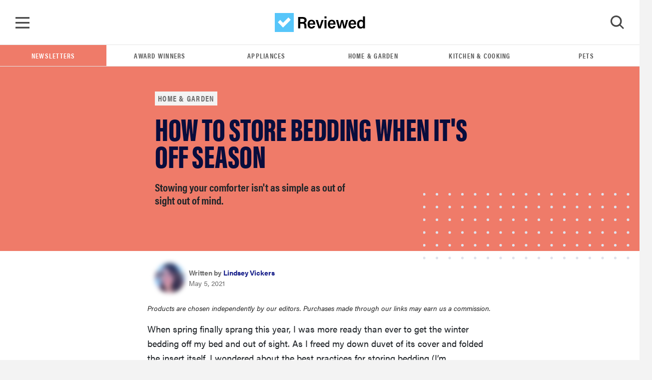

--- FILE ---
content_type: text/html; charset=utf-8
request_url: https://www.reviewed.com/home-outdoors/features/how-to-store-off-season-bedding
body_size: 16232
content:
<!DOCTYPE html>
<html lang="en">
  <head>
<meta http-equiv="Content-Type" content="text/html; charset=UTF-8">
    <title>How to store and care for off-season bedding - Reviewed</title>
    <script type="d8fe028f0245a59b221db71a-text/javascript">
//<![CDATA[

  window.dataLayer = window.dataLayer || [];
  window.dataLayer.push(JSON.parse('{"event":"dataLayer-initialized","content_id":27506,"content_tags":null,"content_category":"home-outdoors","content_classification":"feature","content_publication_date":"2021-05-05T19:00:56Z","content_publication_year":"2021","content_publication_month":"05","content_date_updated":"2021-05-05T19:00:56Z","content_article_title":"How to store bedding when its off season","content_author_name":"Lindsey Vickers","content_sub_classification":"default","page_category":"content"}'))

//]]>
</script>
    <!-- Google Tag Manager -->
<script type="d8fe028f0245a59b221db71a-text/javascript">(function(w,d,s,l,i){w[l]=w[l]||[];w[l].push({'gtm.start':
new Date().getTime(),event:'gtm.js'});var f=d.getElementsByTagName(s)[0],
j=d.createElement(s),dl=l!='dataLayer'?'&l='+l:'';j.async=true;j.src=
'https://www.googletagmanager.com/gtm.js?id='+i+dl;f.parentNode.insertBefore(j,f);
})(window,document,'script','dataLayer','GTM-TWRQ28QN');</script>
<!-- End Google Tag Manager -->

    <script type="d8fe028f0245a59b221db71a-text/javascript">
  !function(){var i="analytics",analytics=window[i]=window[i]||[];if(!analytics.initialize)if(analytics.invoked)window.console&&console.error&&console.error("Segment snippet included twice.");else{analytics.invoked=!0;analytics.methods=["trackSubmit","trackClick","trackLink","trackForm","pageview","identify","reset","group","track","ready","alias","debug","page","screen","once","off","on","addSourceMiddleware","addIntegrationMiddleware","setAnonymousId","addDestinationMiddleware","register"];analytics.factory=function(e){return function(){if(window[i].initialized)return window[i][e].apply(window[i],arguments);var n=Array.prototype.slice.call(arguments);if(["track","screen","alias","group","page","identify"].indexOf(e)>-1){var c=document.querySelector("link[rel='canonical']");n.push({__t:"bpc",c:c&&c.getAttribute("href")||void 0,p:location.pathname,u:location.href,s:location.search,t:document.title,r:document.referrer})}n.unshift(e);analytics.push(n);return analytics}};for(var n=0;n<analytics.methods.length;n++){var key=analytics.methods[n];analytics[key]=analytics.factory(key)}analytics.load=function(key,n){var t=document.createElement("script");t.type="text/javascript";t.async=!0;t.setAttribute("data-global-segment-analytics-key",i);t.src="https://cdn.segment.com/analytics.js/v1/" + key + "/analytics.min.js";var r=document.getElementsByTagName("script")[0];r.parentNode.insertBefore(t,r);analytics._loadOptions=n};analytics._writeKey="STSDigUawrvx7EcygYJXjHVUmpYqBp9n";;analytics.SNIPPET_VERSION="5.2.0";
  analytics.load("STSDigUawrvx7EcygYJXjHVUmpYqBp9n");
  analytics.page();
  }}();
</script>

    <link rel="preconnect" href="https://c.aps.amazon-adsystem.com">
<link rel="preload" href="https://config.aps.amazon-adsystem.com/configs/de4f4c2d-4569-4aee-aedc-9adbe0087178" as="script" fetchpriority="high">
<script async src="https://config.aps.amazon-adsystem.com/configs/de4f4c2d-4569-4aee-aedc-9adbe0087178" fetchpriority="high" type="d8fe028f0245a59b221db71a-text/javascript"></script>
<link rel="preload" href="https://client.aps.amazon-adsystem.com/publisher.js" as="script" fetchpriority="high">
<script async src="https://client.aps.amazon-adsystem.com/publisher.js" fetchpriority="high" type="d8fe028f0245a59b221db71a-text/javascript"></script>

  <script type="d8fe028f0245a59b221db71a-text/javascript">
    const aps = ((e = "de4f4c2d-4569-4aee-aedc-9adbe0087178") => {
      window._aps = window._aps || new Map;
      _aps.has(e) || _aps.set(e, { queue: [], store: new Map([["listeners", new Map]]) });

      let t = {
        accountID: e,
        record: function(e, t) {
          return new Promise((r, n) => {
            _aps.get(this.accountID).queue.push(new CustomEvent(e, { detail: { ...t, resolve: r, reject: n } }))
          })
        },
        read: function(e) {
          return this.record("bootstrap/store/willRead", { name: e }), _aps.get(this.accountID).store.get(e)
        },
        run: function(e, t) {
          _aps.get("_system")?.store.get("listeners").has(e) ? this.record(e, t) : this.record("bootstrap/run/willDrop", { name: e, detail: t })
        },
        react: function(e, t) {
          _aps.get(this.accountID).store.get("listeners").set(e, t);
          this.record("bootstrap/react/didExecute", { name: e })
        }
      };

      return t.record("bootstrap/version/declare", { version: 5 }), t
    })();

    ((t = aps) => {
      window.apstag = window.apstag || {
        init: function(e, r) { t.record("legacy/init/enqueue", { config: e, callback: r }) },
        fetchBids: function(e, r) { t.record("legacy/fetchBids/enqueue", { bidConfig: e, callback: r }) },
        setDisplayBids: function() { t.run("legacy/setDisplayBids/enqueue", { arguments: arguments }) },
        targetingKeys: function() { return t.read("legacy/targetingKeys") ?? [] },
        rpa: function(e, r, n) { t.record("legacy/rpa/enqueue", { tokenConfig: e, callback: r, setCookie: n }) },
        upa: function(e, r, n) { t.record("legacy/upa/enqueue", { tokenConfig: e, callback: r, setCookie: n }) },
        dpa: function(e) { t.record("legacy/dpa/enqueue", { callback: e }) }
      };
      t.record("bootstrapExtAPStag/version/declare", { version: 1 })
    })();

    ((t = aps) => {
      window.apstag = { ...window.apstag, queue: { push: function(e) { t.record("legacy/queue/push", { callback: e }) } } };
      t.record("bootstrapExtQueue/version/declare", { version: 1 })
    })();

    ((t = aps) => {
      window.apstag = {
        ...window.apstag,
        nativeContent: function() {
          return {
            enable: function() { t.record("nativeCommerceAds/service/enable") },
            registerHook: function(e, r) {
              if (e === "nativeCommerceAds.updateClickUrl") {
                t.react("nativeCommerceAds/clickUrl/update", k => {
                  return { status: "completed", value: { url: r(k?.detail?.url, k?.detail?.element) } }
                })
              } else {
                throw new Error("Unsupported event type")
              }
            }
          }
        }
      };
      t.record("bootstrapExtNCA/version/declare", { version: 1 })
    })();
  </script>

<script type="d8fe028f0245a59b221db71a-text/javascript">
//<![CDATA[

  document.addEventListener("DOMContentLoaded", function() {
    let currentUrl = window.location.href;

    // Check if apstag exists
    if (typeof window.apstag === 'undefined') {
      return;
    }

    window.apstag.init({
      pubID: "de4f4c2d-4569-4aee-aedc-9adbe0087178",
      adServer: 'googletag',
      videoServer: 'DFP',
      signals: {
        ortb2: {
          site: {
            page: currentUrl,
            publisher: {
              id: "de4f4c2d-4569-4aee-aedc-9adbe0087178"
            }
          }
        }
      }
    });

    apstag.queue.push(function () {
      apstag.nativeContent().registerHook('nativeCommerceAds.updateClickUrl', (url, element) => {
        const parentDiv = element.parentElement;

        if (parentDiv.tagName === 'DIV' && parentDiv.hasAttribute('data-click-url')) {
          parentDiv.setAttribute('data-click-url', url);
        }

        const previousSiblingDiv = parentDiv.previousElementSibling;

        if (previousSiblingDiv.tagName === 'DIV' && previousSiblingDiv.hasAttribute('data-click-url')) {
          previousSiblingDiv.setAttribute('data-click-url', url);
        }

        const nextSiblingDiv = parentDiv.nextElementSibling;

        if (nextSiblingDiv.tagName === 'DIV' && nextSiblingDiv.hasAttribute('data-click-url')) {
          nextSiblingDiv.setAttribute('data-click-url', url);
        }
      });

      window.apstag.nativeContent().enable();
    });
  })

//]]>
</script>

    <meta name="csrf-param" content="authenticity_token">
<meta name="csrf-token" content="lL9Q41UyBZ41w8dayMBUVTfEzJFV6tG0CUMfV18ju6/mxq+M4yZRR7n23i2akj+jDJhpsX5cKWN7F05VFBGSAA==">
    <meta name="csp-nonce">

    <link rel="stylesheet" media="all" href="/packs/css/stylesheets-378bba9b.css">

    <style>
        .theme-primary__background { background-color: #009BFF; }
        .theme-secondary__fill path { fill: #009BFF; }
    </style>

    <script type="d8fe028f0245a59b221db71a-text/javascript">
//<![CDATA[
window.js_vars={};js_vars.global={"gtmVersion":21,"cloudinary_account":"reviewed-com","permitted_amazon_tracking_codes":"ppckeywee-20,ppcrvadwords-20,ppcpinterest-20,ppcreddit-20,ppcbingads-20,ppctwitter-20,ppclinkedin-20,ppcflipboard-20,ppcinstagram-20,internetthings08-20,gdn09-20,fbboosted03-20,taboolappcprimeday2019-20,fbboostedppcprimeday2019-20,redditppcprimeday2019-20,googleppcprimeday2019-20,quoraads-20,flipbf19-20,ppcprimedayca-20"};js_vars.algolia_article_index="Articles_production";js_vars.category="Home \u0026 Garden";js_vars.env="production";js_vars.fb_client_token="354875974636581|863891aa2a0f5cd10f9b60c409716f45";js_vars.gdpr=false;js_vars.niche_tracking_id="";js_vars.page_action_ids="articles.show";js_vars.skimlinks_exclude=["appliancesconnection.com","shop-edits.co","shop-links.co","hellofresh.com","chef.greenchef.com","greenchef.com","amazon.com","amzn.com","puffy.com"];js_vars.website_id="home-outdoors";js_vars.classification="feature";js_vars.content_headline="How to store bedding when it's off season";js_vars.content_id="27506";js_vars.publication_month="2021-05";js_vars.publication_year="2021";js_vars.publish_on="2021-05-05";js_vars.resource_uri="https://www.reviewed.com/home-outdoors/features/how-to-store-off-season-bedding";js_vars.tags=null;js_vars.target_country="";js_vars.updated_at="2021-05-05";
//]]>
</script>
    <script src="/packs/js/application_synchronous-6284d5db59aa6cc9931f.js" type="d8fe028f0245a59b221db71a-text/javascript"></script>

      <script src="https://cdn.p-n.io/pushly-sdk.min.js?domain_key=awSYacDwMxeASAfgRyL8i6qGAc8Qf4Yn8uX6" async="async" type="d8fe028f0245a59b221db71a-text/javascript"></script>
      <script type="d8fe028f0245a59b221db71a-text/javascript">
        window.PushlySDK = window.PushlySDK || [];
        function pushly() { window.PushlySDK.push(arguments) }
        pushly('load', {
          domainKey: 'awSYacDwMxeASAfgRyL8i6qGAc8Qf4Yn8uX6',
        });
      </script>

      <script src="https://try.abtasty.com/84164b036715eae70d1260b4b6bb8d58.js" type="d8fe028f0245a59b221db71a-text/javascript"></script>

      <script src="https://cdn.bullwhip.cloud/sonar/stack-rvw.iife.js" async type="d8fe028f0245a59b221db71a-text/javascript"></script>


    

    <meta name="gdpr" value="false">
<meta name="viewport" content="width=device-width, initial-scale=1 viewport-fit=cover">
<meta name="viewport" content="width=device-width, initial-scale=1">
<meta name="p:domain_verify" content="fe61659f6873060df1ac0a14f89f79c6">



  <link rel="canonical" href="https://www.reviewed.com/home-outdoors/features/how-to-store-off-season-bedding">

  <meta name="article-classification" content="feature">

<!--Twitter-->
<meta content="summary_large_image" name="twitter:card">
<meta content="@reviewed" name="twitter:site">
  <meta content="@lindseyvix" name="twitter:creator">
<meta name="twitter:title" content="How to store bedding when it's off season">
<meta name="twitter:description" content="Stowing your comforter isn't as simple as out of sight out of mind.">
<meta name="twitter:image" content="https://reviewed-com-res.cloudinary.com/image/fetch/s--Tb-U2Ssh--/b_white,c_limit,cs_srgb,f_auto,fl_progressive.strip_profile,g_center,q_auto,w_1200/https://reviewed-production.s3.amazonaws.com/1620161751925/beddingstorage.jpg">

<!--Facebook-->
<meta property="fb:pages" content="201996980631">
<meta property="fb:app_id" content="354875974636581">
<meta property="og:type" content="article">
<meta property="og:site_name" content="Reviewed">
<meta property="og:image" content="https://reviewed-com-res.cloudinary.com/image/fetch/s--Tb-U2Ssh--/b_white,c_limit,cs_srgb,f_auto,fl_progressive.strip_profile,g_center,q_auto,w_1200/https://reviewed-production.s3.amazonaws.com/1620161751925/beddingstorage.jpg">
<meta property="og:title" content="How to store bedding when it's off season">
<meta property="og:description" content="Stowing your comforter isn't as simple as out of sight out of mind.">
<meta property="og:url" content="https://www.reviewed.com/home-outdoors/features/how-to-store-off-season-bedding">


<meta content="From duvets to flannel sheets to wool blankets, this is everything you need before putting your winter bedding in storage for the spring and summer." name="description">
<meta content="" name="keywords">

<meta content="Reviewed" name="apple-mobile-web-app-title">
<link rel="apple-touch-icon" href="/packs/media/images/favicons/apple-touch-icon-a576c25169a3ca829e8ad98e267235f3.png" sizes="180x180">
<link rel="icon" href="/packs/media/images/favicons/favicon-32x32-e0a1c8eb0180f95bdb575855f1bcf90e.png" type="image/png" sizes="32x32">
<link rel="icon" href="/packs/media/images/favicons/favicon-16x16-0b2cff9cc53ad3c3f7164312e4be0cc0.png" type="image/png" sizes="16x16">
<link rel="mask-icon" href="/packs/media/images/favicons/safari-pinned-tab-c578472e494159db9a3860852b90acd8.svg" color="#57C6FA">
<link rel="manifest" href="/site.webmanifest">
<meta content="#57C6FA" name="msapplication-TileColor">
<meta content="#57C6FA" name="theme-color">


<link rel="alternate" type="application/atom+xml" title="Reviewed Atom" href="/articles.atom">

  <script type="application/ld+json">
    {"@context":"https://schema.org","@type":"NewsArticle","author":[{"@context":"https://schema.org","@type":"Person","name":"Lindsey Vickers","url":"https://www.reviewed.com/authors/lindsey-vickers"}],"dateModified":"2021-05-26T14:47:00Z","datePublished":"2021-05-05T19:00:56Z","description":"Stowing your comforter isn't as simple as out of sight out of mind.","headline":"How to store bedding when it's off season","image":["https://reviewed-com-res.cloudinary.com/image/fetch/s--7rloDTI2--/b_white,c_fill,cs_srgb,f_auto,fl_progressive.strip_profile,g_auto,h_972,q_auto,w_972/https://reviewed-production.s3.amazonaws.com/1620161751925/beddingstorage.jpg","https://reviewed-com-res.cloudinary.com/image/fetch/s--nXmi0dKS--/b_white,c_fill,cs_srgb,f_auto,fl_progressive.strip_profile,g_auto,h_547,q_auto,w_972/https://reviewed-production.s3.amazonaws.com/1620161751925/beddingstorage.jpg","https://reviewed-com-res.cloudinary.com/image/fetch/s--xIxNISFN--/b_white,c_fill,cs_srgb,f_auto,fl_progressive.strip_profile,g_auto,h_729,q_auto,w_972/https://reviewed-production.s3.amazonaws.com/1620161751925/beddingstorage.jpg"],"mainEntityOfPage":"https://www.reviewed.com/home-outdoors/features/how-to-store-off-season-bedding","name":"How to store bedding when it's off season","publisher":{"@type":"Organization","logo":{"@type":"ImageObject","url":"/packs/media/images/logo-white-448x112-c0de8dc98ebea047c2759b305d8d4884.png"},"name":"Reviewed"},"url":"https://www.reviewed.com/home-outdoors/features/how-to-store-off-season-bedding"}
  </script>


    <script type="d8fe028f0245a59b221db71a-text/javascript"> window.js_libs_to_include = [] </script>

  </head>

  <body class="">
    <!-- Google Tag Manager (noscript) -->
<noscript><iframe src="https://www.googletagmanager.com/ns.html?id=GTM-TWRQ28QN" height="0" width="0" style="display:none;visibility:hidden"></iframe></noscript>
<!-- End Google Tag Manager (noscript) -->


    <div id="skip-container">
  <script type="d8fe028f0245a59b221db71a-text/javascript">function ga4_link1() { window.dataLayer.push(JSON.parse('{"event":"default_event"}')) }</script><a id="skip-to-main" href="#main" onclick="if (!window.__cfRLUnblockHandlers) return false; ga4_link1()" data-cf-modified-d8fe028f0245a59b221db71a-="">Skip to main content</a>
</div>


    <script type="d8fe028f0245a59b221db71a-text/javascript">
  function gtag_report_conversion(url) {
    return new Promise(function (resolve, reject) {
      // fallback in case gtag takes too long to return
      window.setTimeout(function() { resolve(); }, 500);

      gtag('event', 'conversion', {
        'send_to': 'AW-1072466190/1HZMCJDY64kBEI6Ssv8D',
        'event_callback': function() { resolve(); }
      });
    });
  }
</script>

    <nav class="navbar" data-ga4-location="navbar">
  <a class="navbar__menu" onclick="if (!window.__cfRLUnblockHandlers) return false; window.mainMenu.handleToggleClick(event)" href="#menu" id="main_menu_trigger" aria-label="Toggle Navigation" data-cf-modified-d8fe028f0245a59b221db71a-=""></a>

    <script type="d8fe028f0245a59b221db71a-text/javascript">function ga4_link2() { window.dataLayer.push(JSON.parse('{"event":"click_navigation","link_text":"reviewed","link_type":"reviewed","link_location":"navbar"}')) }</script><a class="navbar__brand" href="/" onclick="if (!window.__cfRLUnblockHandlers) return false; ga4_link2()" data-cf-modified-d8fe028f0245a59b221db71a-="">
      <img alt="Reviewed" src="/packs/media/images/logo-2b8faf6a2fc9fa32aaaf693a7db1b995.svg">
</a>
  <a class="navbar__search" onclick="if (!window.__cfRLUnblockHandlers) return false; window.searchMenu.handleToggleClick(event)" id="search_menu_trigger" aria-label="Toggle Search" tabindex="0" data-cf-modified-d8fe028f0245a59b221db71a-="">
    <img class="show" id="search_menu_search_icon" src="/packs/media/images/icon-search-large-8275a3bc6a72d1f118194508cda8da59.svg">
    <svg width="28" height="28" viewbox="0 0 28 28" fill="none" xmlns="http://www.w3.org/2000/svg" id="search_menu_close_icon" class="hide">
<path fill-rule="evenodd" clip-rule="evenodd" d="M14.1905 11.0558L3.15344 0L0.428458 2.72961L11.4655 13.7854L0 25.2704L2.72498 28L14.1905 16.515L25.275 27.6184L28 24.8888L16.9155 13.7854L27.5715 3.11123L24.8466 0.381616L14.1905 11.0558Z" fill="#474747"></path>
</svg>

  </a>

   <div class="search-box-container js-search-bar-container" id="search_menu">
  <div class="search-box">
    <div class="input-group mb-3" id="search-input-container"></div>
    <div class="search-box__btm">
      <div class="search-box__results">
        <span class="d2">Popular Search Terms</span>
        <ul>
            <li class="search-results__results-item">
<script type="d8fe028f0245a59b221db71a-text/javascript">function ga4_link3() { window.dataLayer.push(JSON.parse('{"event":"default_event","link_location":"navbar"}')) }</script><a href="/search/articles?keywords=accessibility+&amp;page=1" onclick="if (!window.__cfRLUnblockHandlers) return false; ga4_link3()" data-cf-modified-d8fe028f0245a59b221db71a-="">accessibility </a>
</li>
            <li class="search-results__results-item">
<script type="d8fe028f0245a59b221db71a-text/javascript">function ga4_link4() { window.dataLayer.push(JSON.parse('{"event":"default_event","link_location":"navbar"}')) }</script><a href="/search/articles?keywords=cameras&amp;page=1" onclick="if (!window.__cfRLUnblockHandlers) return false; ga4_link4()" data-cf-modified-d8fe028f0245a59b221db71a-="">cameras</a>
</li>
            <li class="search-results__results-item">
<script type="d8fe028f0245a59b221db71a-text/javascript">function ga4_link5() { window.dataLayer.push(JSON.parse('{"event":"default_event","link_location":"navbar"}')) }</script><a href="/search/articles?keywords=dishwasher&amp;page=1" onclick="if (!window.__cfRLUnblockHandlers) return false; ga4_link5()" data-cf-modified-d8fe028f0245a59b221db71a-="">dishwasher</a>
</li>
            <li class="search-results__results-item">
<script type="d8fe028f0245a59b221db71a-text/javascript">function ga4_link6() { window.dataLayer.push(JSON.parse('{"event":"default_event","link_location":"navbar"}')) }</script><a href="/search/articles?keywords=lg&amp;page=1" onclick="if (!window.__cfRLUnblockHandlers) return false; ga4_link6()" data-cf-modified-d8fe028f0245a59b221db71a-="">lg</a>
</li>
            <li class="search-results__results-item">
<script type="d8fe028f0245a59b221db71a-text/javascript">function ga4_link7() { window.dataLayer.push(JSON.parse('{"event":"default_event","link_location":"navbar"}')) }</script><a href="/search/articles?keywords=best+lg+refrigerotor&amp;page=1" onclick="if (!window.__cfRLUnblockHandlers) return false; ga4_link7()" data-cf-modified-d8fe028f0245a59b221db71a-="">best lg refrigerotor</a>
</li>
            <li class="search-results__results-item">
<script type="d8fe028f0245a59b221db71a-text/javascript">function ga4_link8() { window.dataLayer.push(JSON.parse('{"event":"default_event","link_location":"navbar"}')) }</script><a href="/search/articles?keywords=jewerly&amp;page=1" onclick="if (!window.__cfRLUnblockHandlers) return false; ga4_link8()" data-cf-modified-d8fe028f0245a59b221db71a-="">jewerly</a>
</li>
            <li class="search-results__results-item">
<script type="d8fe028f0245a59b221db71a-text/javascript">function ga4_link9() { window.dataLayer.push(JSON.parse('{"event":"default_event","link_location":"navbar"}')) }</script><a href="/search/articles?keywords=washer+review&amp;page=1" onclick="if (!window.__cfRLUnblockHandlers) return false; ga4_link9()" data-cf-modified-d8fe028f0245a59b221db71a-="">washer review</a>
</li>
            <li class="search-results__results-item">
<script type="d8fe028f0245a59b221db71a-text/javascript">function ga4_link10() { window.dataLayer.push(JSON.parse('{"event":"default_event","link_location":"navbar"}')) }</script><a href="/search/articles?keywords=laundry+detergent&amp;page=1" onclick="if (!window.__cfRLUnblockHandlers) return false; ga4_link10()" data-cf-modified-d8fe028f0245a59b221db71a-="">laundry detergent</a>
</li>
            <li class="search-results__results-item">
<script type="d8fe028f0245a59b221db71a-text/javascript">function ga4_link11() { window.dataLayer.push(JSON.parse('{"event":"default_event","link_location":"navbar"}')) }</script><a href="/search/articles?keywords=refrigerator&amp;page=1" onclick="if (!window.__cfRLUnblockHandlers) return false; ga4_link11()" data-cf-modified-d8fe028f0245a59b221db71a-="">refrigerator</a>
</li>
        </ul>
      </div>

      <div class="search-box__featured col-3">
         <div class="search-box__featured-item">
  <script type="d8fe028f0245a59b221db71a-text/javascript">function ga4_link12() { window.dataLayer.push(JSON.parse('{"event":"default_event","link_location":"navbar"}')) }</script><a target="_blank" href="/home-outdoors/best-right-now/the-best-space-heaters" onclick="if (!window.__cfRLUnblockHandlers) return false; ga4_link12()" data-cf-modified-d8fe028f0245a59b221db71a-="">
    <img class="lazyload blur-up " data-src="https://reviewed-com-res.cloudinary.com/image/fetch/s--OT89igWE--/b_white,c_limit,cs_srgb,f_auto,fl_progressive.strip_profile,g_center,h_210,q_auto,w_320/https://reviewed-production.s3.amazonaws.com/1568232277000/best-space-heaters-hero-3.jpg" style="aspect-ratio: 1.78;" src="https://reviewed-com-res.cloudinary.com/image/fetch/s--RQLpk56j--/b_white,c_limit,cs_srgb,f_auto,fl_progressive.strip_profile,g_center,h_210,q_1,w_320/https://reviewed-production.s3.amazonaws.com/1568232277000/best-space-heaters-hero-3.jpg">
</a>  <label class="classification-label">
    <img class="hero-section__main-classification-icon" src="/packs/media/images/bang-35dde09fbc88f910673bf6ff0b15ca0c.svg">
    The Best Right Now
  </label>
  <script type="d8fe028f0245a59b221db71a-text/javascript">function ga4_link13() { window.dataLayer.push(JSON.parse('{"event":"default_event","link_location":"navbar"}')) }</script><a target="_blank" href="/home-outdoors/best-right-now/the-best-space-heaters" onclick="if (!window.__cfRLUnblockHandlers) return false; ga4_link13()" data-cf-modified-d8fe028f0245a59b221db71a-="">Stay cozy this winter with the best space heaters of the...</a>
</div>
 <div class="search-box__featured-item">
  <script type="d8fe028f0245a59b221db71a-text/javascript">function ga4_link14() { window.dataLayer.push(JSON.parse('{"event":"default_event","link_location":"navbar"}')) }</script><a target="_blank" href="/home-outdoors/best-right-now/best-snow-blowers" onclick="if (!window.__cfRLUnblockHandlers) return false; ga4_link14()" data-cf-modified-d8fe028f0245a59b221db71a-="">
    <img class="lazyload blur-up " data-src="https://reviewed-com-res.cloudinary.com/image/fetch/s--wkQRrl4y--/b_white,c_limit,cs_srgb,f_auto,fl_progressive.strip_profile,g_center,h_210,q_auto,w_320/https://reviewed-production.s3.amazonaws.com/1700165712727/snow-blowers-hero.png" style="aspect-ratio: 1.78;" src="https://reviewed-com-res.cloudinary.com/image/fetch/s--kUEq-YPx--/b_white,c_limit,cs_srgb,f_auto,fl_progressive.strip_profile,g_center,h_210,q_1,w_320/https://reviewed-production.s3.amazonaws.com/1700165712727/snow-blowers-hero.png">
</a>  <label class="classification-label">
    <img class="hero-section__main-classification-icon" src="/packs/media/images/bang-35dde09fbc88f910673bf6ff0b15ca0c.svg">
    The Best Right Now
  </label>
  <script type="d8fe028f0245a59b221db71a-text/javascript">function ga4_link15() { window.dataLayer.push(JSON.parse('{"event":"default_event","link_location":"navbar"}')) }</script><a target="_blank" href="/home-outdoors/best-right-now/best-snow-blowers" onclick="if (!window.__cfRLUnblockHandlers) return false; ga4_link15()" data-cf-modified-d8fe028f0245a59b221db71a-="">The best snow blowers for easy snow days</a>
</div>

      </div>
    </div>
  </div>
</div>

     <div class="main_menu" id="main_menu" aria-hidden="true">
    <div class="main_menu-container">
      <ul class="nav flex-column" data-ga4-location="menu">
          <li>
  <a onclick="if (!window.__cfRLUnblockHandlers) return false; window.mainMenu.handleSubmenuClick(event, 'appliances')" class="subnav_button nav-link u2" data-category="appliances" data-ga4-event="click_navigation" data-ga4-link-text="Appliances" data-ga4-link-type="text" href="#toggle-appliances" data-cf-modified-d8fe028f0245a59b221db71a-="">Appliances</a>

  <div class="main_submenu" id="toggle-appliances" data-ga4-location="sub_menu">
    <a class="u2 subnav_close_button" href="#close" onclick="if (!window.__cfRLUnblockHandlers) return false; window.mainMenu.handleSubmenuClick(event, 'appliances')" data-category="appliances" data-cf-modified-d8fe028f0245a59b221db71a-="">
      <img src="/packs/media/images/left-icon-9d50cbac5a07d136439e4a48ba901702.svg">
      Appliances
    </a>
    <ul class="flex-column">
      <li>
        <script type="d8fe028f0245a59b221db71a-text/javascript">function ga4_link16() { window.dataLayer.push(JSON.parse('{"event":"click_navigation","link_text":"All Appliances","link_type":"text","link_location":"sub_menu"}')) }</script><a class="nav-link u2" href="/appliances" onclick="if (!window.__cfRLUnblockHandlers) return false; ga4_link16()" data-cf-modified-d8fe028f0245a59b221db71a-="">All Appliances</a>
      </li>
        <li>
          <script type="d8fe028f0245a59b221db71a-text/javascript">function ga4_link17() { window.dataLayer.push(JSON.parse('{"event":"click_navigation","link_text":"Dishwashers","link_type":"text","link_location":"sub_menu"}')) }</script><a class="nav-link u2" href="/dishwashers" onclick="if (!window.__cfRLUnblockHandlers) return false; ga4_link17()" data-cf-modified-d8fe028f0245a59b221db71a-="">Dishwashers</a>
        </li>
        <li>
          <script type="d8fe028f0245a59b221db71a-text/javascript">function ga4_link18() { window.dataLayer.push(JSON.parse('{"event":"click_navigation","link_text":"Refrigerators","link_type":"text","link_location":"sub_menu"}')) }</script><a class="nav-link u2" href="/refrigerators" onclick="if (!window.__cfRLUnblockHandlers) return false; ga4_link18()" data-cf-modified-d8fe028f0245a59b221db71a-="">Refrigerators</a>
        </li>
        <li>
          <script type="d8fe028f0245a59b221db71a-text/javascript">function ga4_link19() { window.dataLayer.push(JSON.parse('{"event":"click_navigation","link_text":"Ovens \u0026 Ranges","link_type":"text","link_location":"sub_menu"}')) }</script><a class="nav-link u2" href="/ovens" onclick="if (!window.__cfRLUnblockHandlers) return false; ga4_link19()" data-cf-modified-d8fe028f0245a59b221db71a-="">Ovens &amp; Ranges</a>
        </li>
        <li>
          <script type="d8fe028f0245a59b221db71a-text/javascript">function ga4_link20() { window.dataLayer.push(JSON.parse('{"event":"click_navigation","link_text":"Laundry","link_type":"text","link_location":"sub_menu"}')) }</script><a class="nav-link u2" href="/laundry" onclick="if (!window.__cfRLUnblockHandlers) return false; ga4_link20()" data-cf-modified-d8fe028f0245a59b221db71a-="">Laundry</a>
        </li>
    </ul>
  </div>
</li>

          <li>
  <a onclick="if (!window.__cfRLUnblockHandlers) return false; window.mainMenu.handleSubmenuClick(event, 'cooking')" class="subnav_button nav-link u2" data-category="cooking" data-ga4-event="click_navigation" data-ga4-link-text="Kitchen &amp; Cooking" data-ga4-link-type="text" href="#toggle-cooking" data-cf-modified-d8fe028f0245a59b221db71a-="">Kitchen &amp; Cooking</a>

  <div class="main_submenu" id="toggle-cooking" data-ga4-location="sub_menu">
    <a class="u2 subnav_close_button" href="#close" onclick="if (!window.__cfRLUnblockHandlers) return false; window.mainMenu.handleSubmenuClick(event, 'cooking')" data-category="cooking" data-cf-modified-d8fe028f0245a59b221db71a-="">
      <img src="/packs/media/images/left-icon-9d50cbac5a07d136439e4a48ba901702.svg">
      Kitchen &amp; Cooking
    </a>
    <ul class="flex-column">
      <li>
        <script type="d8fe028f0245a59b221db71a-text/javascript">function ga4_link21() { window.dataLayer.push(JSON.parse('{"event":"click_navigation","link_text":"All Kitchen \u0026 Cooking","link_type":"text","link_location":"sub_menu"}')) }</script><a class="nav-link u2" href="/cooking" onclick="if (!window.__cfRLUnblockHandlers) return false; ga4_link21()" data-cf-modified-d8fe028f0245a59b221db71a-="">All Kitchen &amp; Cooking</a>
      </li>
        <li>
          <script type="d8fe028f0245a59b221db71a-text/javascript">function ga4_link22() { window.dataLayer.push(JSON.parse('{"event":"click_navigation","link_text":"Refrigerators","link_type":"text","link_location":"sub_menu"}')) }</script><a class="nav-link u2" href="/refrigerators" onclick="if (!window.__cfRLUnblockHandlers) return false; ga4_link22()" data-cf-modified-d8fe028f0245a59b221db71a-="">Refrigerators</a>
        </li>
        <li>
          <script type="d8fe028f0245a59b221db71a-text/javascript">function ga4_link23() { window.dataLayer.push(JSON.parse('{"event":"click_navigation","link_text":"Ovens \u0026 Ranges","link_type":"text","link_location":"sub_menu"}')) }</script><a class="nav-link u2" href="/ovens" onclick="if (!window.__cfRLUnblockHandlers) return false; ga4_link23()" data-cf-modified-d8fe028f0245a59b221db71a-="">Ovens &amp; Ranges</a>
        </li>
        <li>
          <script type="d8fe028f0245a59b221db71a-text/javascript">function ga4_link24() { window.dataLayer.push(JSON.parse('{"event":"click_navigation","link_text":"Small Appliances","link_type":"text","link_location":"sub_menu"}')) }</script><a class="nav-link u2" href="/small-appliances" onclick="if (!window.__cfRLUnblockHandlers) return false; ga4_link24()" data-cf-modified-d8fe028f0245a59b221db71a-="">Small Appliances</a>
        </li>
        <li>
          <script type="d8fe028f0245a59b221db71a-text/javascript">function ga4_link25() { window.dataLayer.push(JSON.parse('{"event":"click_navigation","link_text":"Bakeware","link_type":"text","link_location":"sub_menu"}')) }</script><a class="nav-link u2" href="/bakeware" onclick="if (!window.__cfRLUnblockHandlers) return false; ga4_link25()" data-cf-modified-d8fe028f0245a59b221db71a-="">Bakeware</a>
        </li>
        <li>
          <script type="d8fe028f0245a59b221db71a-text/javascript">function ga4_link26() { window.dataLayer.push(JSON.parse('{"event":"click_navigation","link_text":"Pots \u0026 Pans","link_type":"text","link_location":"sub_menu"}')) }</script><a class="nav-link u2" href="/pots-pans" onclick="if (!window.__cfRLUnblockHandlers) return false; ga4_link26()" data-cf-modified-d8fe028f0245a59b221db71a-="">Pots &amp; Pans</a>
        </li>
        <li>
          <script type="d8fe028f0245a59b221db71a-text/javascript">function ga4_link27() { window.dataLayer.push(JSON.parse('{"event":"click_navigation","link_text":"Cutlery","link_type":"text","link_location":"sub_menu"}')) }</script><a class="nav-link u2" href="/cutlery" onclick="if (!window.__cfRLUnblockHandlers) return false; ga4_link27()" data-cf-modified-d8fe028f0245a59b221db71a-="">Cutlery</a>
        </li>
        <li>
          <script type="d8fe028f0245a59b221db71a-text/javascript">function ga4_link28() { window.dataLayer.push(JSON.parse('{"event":"click_navigation","link_text":"Grills","link_type":"text","link_location":"sub_menu"}')) }</script><a class="nav-link u2" href="/grills" onclick="if (!window.__cfRLUnblockHandlers) return false; ga4_link28()" data-cf-modified-d8fe028f0245a59b221db71a-="">Grills</a>
        </li>
    </ul>
  </div>
</li>

          <li>
  <a onclick="if (!window.__cfRLUnblockHandlers) return false; window.mainMenu.handleSubmenuClick(event, 'home-outdoors')" class="subnav_button nav-link u2" data-category="home-outdoors" data-ga4-event="click_navigation" data-ga4-link-text="Home &amp; Garden" data-ga4-link-type="text" href="#toggle-home-outdoors" data-cf-modified-d8fe028f0245a59b221db71a-="">Home &amp; Garden</a>

  <div class="main_submenu" id="toggle-home-outdoors" data-ga4-location="sub_menu">
    <a class="u2 subnav_close_button" href="#close" onclick="if (!window.__cfRLUnblockHandlers) return false; window.mainMenu.handleSubmenuClick(event, 'home-outdoors')" data-category="home-outdoors" data-cf-modified-d8fe028f0245a59b221db71a-="">
      <img src="/packs/media/images/left-icon-9d50cbac5a07d136439e4a48ba901702.svg">
      Home &amp; Garden
    </a>
    <ul class="flex-column">
      <li>
        <script type="d8fe028f0245a59b221db71a-text/javascript">function ga4_link29() { window.dataLayer.push(JSON.parse('{"event":"click_navigation","link_text":"All Home \u0026 Garden","link_type":"text","link_location":"sub_menu"}')) }</script><a class="nav-link u2" href="/home-outdoors" onclick="if (!window.__cfRLUnblockHandlers) return false; ga4_link29()" data-cf-modified-d8fe028f0245a59b221db71a-="">All Home &amp; Garden</a>
      </li>
        <li>
          <script type="d8fe028f0245a59b221db71a-text/javascript">function ga4_link30() { window.dataLayer.push(JSON.parse('{"event":"click_navigation","link_text":"Smart Home","link_type":"text","link_location":"sub_menu"}')) }</script><a class="nav-link u2" href="/smarthome" onclick="if (!window.__cfRLUnblockHandlers) return false; ga4_link30()" data-cf-modified-d8fe028f0245a59b221db71a-="">Smart Home</a>
        </li>
        <li>
          <script type="d8fe028f0245a59b221db71a-text/javascript">function ga4_link31() { window.dataLayer.push(JSON.parse('{"event":"click_navigation","link_text":"Sleep","link_type":"text","link_location":"sub_menu"}')) }</script><a class="nav-link u2" href="/sleep" onclick="if (!window.__cfRLUnblockHandlers) return false; ga4_link31()" data-cf-modified-d8fe028f0245a59b221db71a-="">Sleep</a>
        </li>
        <li>
          <script type="d8fe028f0245a59b221db71a-text/javascript">function ga4_link32() { window.dataLayer.push(JSON.parse('{"event":"click_navigation","link_text":"Bath","link_type":"text","link_location":"sub_menu"}')) }</script><a class="nav-link u2" href="/bath" onclick="if (!window.__cfRLUnblockHandlers) return false; ga4_link32()" data-cf-modified-d8fe028f0245a59b221db71a-="">Bath</a>
        </li>
        <li>
          <script type="d8fe028f0245a59b221db71a-text/javascript">function ga4_link33() { window.dataLayer.push(JSON.parse('{"event":"click_navigation","link_text":"Kitchen \u0026 Cooking","link_type":"text","link_location":"sub_menu"}')) }</script><a class="nav-link u2" href="/cooking" onclick="if (!window.__cfRLUnblockHandlers) return false; ga4_link33()" data-cf-modified-d8fe028f0245a59b221db71a-="">Kitchen &amp; Cooking</a>
        </li>
        <li>
          <script type="d8fe028f0245a59b221db71a-text/javascript">function ga4_link34() { window.dataLayer.push(JSON.parse('{"event":"click_navigation","link_text":"Cleaning","link_type":"text","link_location":"sub_menu"}')) }</script><a class="nav-link u2" href="/cleaning" onclick="if (!window.__cfRLUnblockHandlers) return false; ga4_link34()" data-cf-modified-d8fe028f0245a59b221db71a-="">Cleaning</a>
        </li>
        <li>
          <script type="d8fe028f0245a59b221db71a-text/javascript">function ga4_link35() { window.dataLayer.push(JSON.parse('{"event":"click_navigation","link_text":"Vacuums","link_type":"text","link_location":"sub_menu"}')) }</script><a class="nav-link u2" href="/vacuums" onclick="if (!window.__cfRLUnblockHandlers) return false; ga4_link35()" data-cf-modified-d8fe028f0245a59b221db71a-="">Vacuums</a>
        </li>
        <li>
          <script type="d8fe028f0245a59b221db71a-text/javascript">function ga4_link36() { window.dataLayer.push(JSON.parse('{"event":"click_navigation","link_text":"Robot Vacuums","link_type":"text","link_location":"sub_menu"}')) }</script><a class="nav-link u2" href="/robotvacuums" onclick="if (!window.__cfRLUnblockHandlers) return false; ga4_link36()" data-cf-modified-d8fe028f0245a59b221db71a-="">Robot Vacuums</a>
        </li>
        <li>
          <script type="d8fe028f0245a59b221db71a-text/javascript">function ga4_link37() { window.dataLayer.push(JSON.parse('{"event":"click_navigation","link_text":"Organization","link_type":"text","link_location":"sub_menu"}')) }</script><a class="nav-link u2" href="/organization" onclick="if (!window.__cfRLUnblockHandlers) return false; ga4_link37()" data-cf-modified-d8fe028f0245a59b221db71a-="">Organization</a>
        </li>
    </ul>
  </div>
</li>

          <li>
  <a onclick="if (!window.__cfRLUnblockHandlers) return false; window.mainMenu.handleSubmenuClick(event, 'tech')" class="subnav_button nav-link u2" data-category="tech" data-ga4-event="click_navigation" data-ga4-link-text="Tech" data-ga4-link-type="text" href="#toggle-tech" data-cf-modified-d8fe028f0245a59b221db71a-="">Tech</a>

  <div class="main_submenu" id="toggle-tech" data-ga4-location="sub_menu">
    <a class="u2 subnav_close_button" href="#close" onclick="if (!window.__cfRLUnblockHandlers) return false; window.mainMenu.handleSubmenuClick(event, 'tech')" data-category="tech" data-cf-modified-d8fe028f0245a59b221db71a-="">
      <img src="/packs/media/images/left-icon-9d50cbac5a07d136439e4a48ba901702.svg">
      Tech
    </a>
    <ul class="flex-column">
      <li>
        <script type="d8fe028f0245a59b221db71a-text/javascript">function ga4_link38() { window.dataLayer.push(JSON.parse('{"event":"click_navigation","link_text":"All Tech","link_type":"text","link_location":"sub_menu"}')) }</script><a class="nav-link u2" href="/tech" onclick="if (!window.__cfRLUnblockHandlers) return false; ga4_link38()" data-cf-modified-d8fe028f0245a59b221db71a-="">All Tech</a>
      </li>
        <li>
          <script type="d8fe028f0245a59b221db71a-text/javascript">function ga4_link39() { window.dataLayer.push(JSON.parse('{"event":"click_navigation","link_text":"Televisions","link_type":"text","link_location":"sub_menu"}')) }</script><a class="nav-link u2" href="/televisions" onclick="if (!window.__cfRLUnblockHandlers) return false; ga4_link39()" data-cf-modified-d8fe028f0245a59b221db71a-="">Televisions</a>
        </li>
        <li>
          <script type="d8fe028f0245a59b221db71a-text/javascript">function ga4_link40() { window.dataLayer.push(JSON.parse('{"event":"click_navigation","link_text":"Laptops","link_type":"text","link_location":"sub_menu"}')) }</script><a class="nav-link u2" href="/laptops" onclick="if (!window.__cfRLUnblockHandlers) return false; ga4_link40()" data-cf-modified-d8fe028f0245a59b221db71a-="">Laptops</a>
        </li>
        <li>
          <script type="d8fe028f0245a59b221db71a-text/javascript">function ga4_link41() { window.dataLayer.push(JSON.parse('{"event":"click_navigation","link_text":"Headphones","link_type":"text","link_location":"sub_menu"}')) }</script><a class="nav-link u2" href="/headphones" onclick="if (!window.__cfRLUnblockHandlers) return false; ga4_link41()" data-cf-modified-d8fe028f0245a59b221db71a-="">Headphones</a>
        </li>
        <li>
          <script type="d8fe028f0245a59b221db71a-text/javascript">function ga4_link42() { window.dataLayer.push(JSON.parse('{"event":"click_navigation","link_text":"Smart Home","link_type":"text","link_location":"sub_menu"}')) }</script><a class="nav-link u2" href="/smarthome" onclick="if (!window.__cfRLUnblockHandlers) return false; ga4_link42()" data-cf-modified-d8fe028f0245a59b221db71a-="">Smart Home</a>
        </li>
        <li>
          <script type="d8fe028f0245a59b221db71a-text/javascript">function ga4_link43() { window.dataLayer.push(JSON.parse('{"event":"click_navigation","link_text":"Streaming","link_type":"text","link_location":"sub_menu"}')) }</script><a class="nav-link u2" href="/streaming" onclick="if (!window.__cfRLUnblockHandlers) return false; ga4_link43()" data-cf-modified-d8fe028f0245a59b221db71a-="">Streaming</a>
        </li>
        <li>
          <script type="d8fe028f0245a59b221db71a-text/javascript">function ga4_link44() { window.dataLayer.push(JSON.parse('{"event":"click_navigation","link_text":"Home Theater","link_type":"text","link_location":"sub_menu"}')) }</script><a class="nav-link u2" href="/home-theater" onclick="if (!window.__cfRLUnblockHandlers) return false; ga4_link44()" data-cf-modified-d8fe028f0245a59b221db71a-="">Home Theater</a>
        </li>
        <li>
          <script type="d8fe028f0245a59b221db71a-text/javascript">function ga4_link45() { window.dataLayer.push(JSON.parse('{"event":"click_navigation","link_text":"Gaming","link_type":"text","link_location":"sub_menu"}')) }</script><a class="nav-link u2" href="/gaming" onclick="if (!window.__cfRLUnblockHandlers) return false; ga4_link45()" data-cf-modified-d8fe028f0245a59b221db71a-="">Gaming</a>
        </li>
        <li>
          <script type="d8fe028f0245a59b221db71a-text/javascript">function ga4_link46() { window.dataLayer.push(JSON.parse('{"event":"click_navigation","link_text":"Smartphones","link_type":"text","link_location":"sub_menu"}')) }</script><a class="nav-link u2" href="/smartphones" onclick="if (!window.__cfRLUnblockHandlers) return false; ga4_link46()" data-cf-modified-d8fe028f0245a59b221db71a-="">Smartphones</a>
        </li>
        <li>
          <script type="d8fe028f0245a59b221db71a-text/javascript">function ga4_link47() { window.dataLayer.push(JSON.parse('{"event":"click_navigation","link_text":"Cameras","link_type":"text","link_location":"sub_menu"}')) }</script><a class="nav-link u2" href="/cameras" onclick="if (!window.__cfRLUnblockHandlers) return false; ga4_link47()" data-cf-modified-d8fe028f0245a59b221db71a-="">Cameras</a>
        </li>
        <li>
          <script type="d8fe028f0245a59b221db71a-text/javascript">function ga4_link48() { window.dataLayer.push(JSON.parse('{"event":"click_navigation","link_text":"Lenses","link_type":"text","link_location":"sub_menu"}')) }</script><a class="nav-link u2" href="/lenses" onclick="if (!window.__cfRLUnblockHandlers) return false; ga4_link48()" data-cf-modified-d8fe028f0245a59b221db71a-="">Lenses</a>
        </li>
    </ul>
  </div>
</li>

          <li>
  <a onclick="if (!window.__cfRLUnblockHandlers) return false; window.mainMenu.handleSubmenuClick(event, 'lifestyle')" class="subnav_button nav-link u2" data-category="lifestyle" data-ga4-event="click_navigation" data-ga4-link-text="Lifestyle" data-ga4-link-type="text" href="#toggle-lifestyle" data-cf-modified-d8fe028f0245a59b221db71a-="">Lifestyle</a>

  <div class="main_submenu" id="toggle-lifestyle" data-ga4-location="sub_menu">
    <a class="u2 subnav_close_button" href="#close" onclick="if (!window.__cfRLUnblockHandlers) return false; window.mainMenu.handleSubmenuClick(event, 'lifestyle')" data-category="lifestyle" data-cf-modified-d8fe028f0245a59b221db71a-="">
      <img src="/packs/media/images/left-icon-9d50cbac5a07d136439e4a48ba901702.svg">
      Lifestyle
    </a>
    <ul class="flex-column">
      <li>
        <script type="d8fe028f0245a59b221db71a-text/javascript">function ga4_link49() { window.dataLayer.push(JSON.parse('{"event":"click_navigation","link_text":"All Lifestyle","link_type":"text","link_location":"sub_menu"}')) }</script><a class="nav-link u2" href="/lifestyle" onclick="if (!window.__cfRLUnblockHandlers) return false; ga4_link49()" data-cf-modified-d8fe028f0245a59b221db71a-="">All Lifestyle</a>
      </li>
        <li>
          <script type="d8fe028f0245a59b221db71a-text/javascript">function ga4_link50() { window.dataLayer.push(JSON.parse('{"event":"click_navigation","link_text":"Health \u0026 Fitness","link_type":"text","link_location":"sub_menu"}')) }</script><a class="nav-link u2" href="/health" onclick="if (!window.__cfRLUnblockHandlers) return false; ga4_link50()" data-cf-modified-d8fe028f0245a59b221db71a-="">Health &amp; Fitness</a>
        </li>
        <li>
          <script type="d8fe028f0245a59b221db71a-text/javascript">function ga4_link51() { window.dataLayer.push(JSON.parse('{"event":"click_navigation","link_text":"Beauty","link_type":"text","link_location":"sub_menu"}')) }</script><a class="nav-link u2" href="/beauty" onclick="if (!window.__cfRLUnblockHandlers) return false; ga4_link51()" data-cf-modified-d8fe028f0245a59b221db71a-="">Beauty</a>
        </li>
        <li>
          <script type="d8fe028f0245a59b221db71a-text/javascript">function ga4_link52() { window.dataLayer.push(JSON.parse('{"event":"click_navigation","link_text":"Style","link_type":"text","link_location":"sub_menu"}')) }</script><a class="nav-link u2" href="/style" onclick="if (!window.__cfRLUnblockHandlers) return false; ga4_link52()" data-cf-modified-d8fe028f0245a59b221db71a-="">Style</a>
        </li>
        <li>
          <script type="d8fe028f0245a59b221db71a-text/javascript">function ga4_link53() { window.dataLayer.push(JSON.parse('{"event":"click_navigation","link_text":"Sleep","link_type":"text","link_location":"sub_menu"}')) }</script><a class="nav-link u2" href="/sleep" onclick="if (!window.__cfRLUnblockHandlers) return false; ga4_link53()" data-cf-modified-d8fe028f0245a59b221db71a-="">Sleep</a>
        </li>
        <li>
          <script type="d8fe028f0245a59b221db71a-text/javascript">function ga4_link54() { window.dataLayer.push(JSON.parse('{"event":"click_navigation","link_text":"Pets","link_type":"text","link_location":"sub_menu"}')) }</script><a class="nav-link u2" href="/pets" onclick="if (!window.__cfRLUnblockHandlers) return false; ga4_link54()" data-cf-modified-d8fe028f0245a59b221db71a-="">Pets</a>
        </li>
    </ul>
  </div>
</li>

          <li>
  <a onclick="if (!window.__cfRLUnblockHandlers) return false; window.mainMenu.handleSubmenuClick(event, 'parenting')" class="subnav_button nav-link u2" data-category="parenting" data-ga4-event="click_navigation" data-ga4-link-text="Parenting" data-ga4-link-type="text" href="#toggle-parenting" data-cf-modified-d8fe028f0245a59b221db71a-="">Parenting</a>

  <div class="main_submenu" id="toggle-parenting" data-ga4-location="sub_menu">
    <a class="u2 subnav_close_button" href="#close" onclick="if (!window.__cfRLUnblockHandlers) return false; window.mainMenu.handleSubmenuClick(event, 'parenting')" data-category="parenting" data-cf-modified-d8fe028f0245a59b221db71a-="">
      <img src="/packs/media/images/left-icon-9d50cbac5a07d136439e4a48ba901702.svg">
      Parenting
    </a>
    <ul class="flex-column">
      <li>
        <script type="d8fe028f0245a59b221db71a-text/javascript">function ga4_link55() { window.dataLayer.push(JSON.parse('{"event":"click_navigation","link_text":"All Parenting","link_type":"text","link_location":"sub_menu"}')) }</script><a class="nav-link u2" href="/parenting" onclick="if (!window.__cfRLUnblockHandlers) return false; ga4_link55()" data-cf-modified-d8fe028f0245a59b221db71a-="">All Parenting</a>
      </li>
        <li>
          <script type="d8fe028f0245a59b221db71a-text/javascript">function ga4_link56() { window.dataLayer.push(JSON.parse('{"event":"click_navigation","link_text":"Baby Monitors","link_type":"text","link_location":"sub_menu"}')) }</script><a class="nav-link u2" href="/baby-monitors" onclick="if (!window.__cfRLUnblockHandlers) return false; ga4_link56()" data-cf-modified-d8fe028f0245a59b221db71a-="">Baby Monitors</a>
        </li>
        <li>
          <script type="d8fe028f0245a59b221db71a-text/javascript">function ga4_link57() { window.dataLayer.push(JSON.parse('{"event":"click_navigation","link_text":"Strollers","link_type":"text","link_location":"sub_menu"}')) }</script><a class="nav-link u2" href="/strollers" onclick="if (!window.__cfRLUnblockHandlers) return false; ga4_link57()" data-cf-modified-d8fe028f0245a59b221db71a-="">Strollers</a>
        </li>
    </ul>
  </div>
</li>

          <li>
  <a onclick="if (!window.__cfRLUnblockHandlers) return false; window.mainMenu.handleSubmenuClick(event, 'gift-guides')" class="subnav_button nav-link u2" data-category="gift-guides" data-ga4-event="click_navigation" data-ga4-link-text="Gift Guides" data-ga4-link-type="text" href="#toggle-gift-guides" data-cf-modified-d8fe028f0245a59b221db71a-="">Gift Guides</a>

  <div class="main_submenu" id="toggle-gift-guides" data-ga4-location="sub_menu">
    <a class="u2 subnav_close_button" href="#close" onclick="if (!window.__cfRLUnblockHandlers) return false; window.mainMenu.handleSubmenuClick(event, 'gift-guides')" data-category="gift-guides" data-cf-modified-d8fe028f0245a59b221db71a-="">
      <img src="/packs/media/images/left-icon-9d50cbac5a07d136439e4a48ba901702.svg">
      Gift Guides
    </a>
    <ul class="flex-column">
      <li>
        <script type="d8fe028f0245a59b221db71a-text/javascript">function ga4_link58() { window.dataLayer.push(JSON.parse('{"event":"click_navigation","link_text":"All Gift Guides","link_type":"text","link_location":"sub_menu"}')) }</script><a class="nav-link u2" href="/gift-guides" onclick="if (!window.__cfRLUnblockHandlers) return false; ga4_link58()" data-cf-modified-d8fe028f0245a59b221db71a-="">All Gift Guides</a>
      </li>
    </ul>
  </div>
</li>

      </ul>
      <ul class="flex-column main_menu-static-nav" data-ga4-location="secondary_menu">
          <li>
  <script type="d8fe028f0245a59b221db71a-text/javascript">function ga4_link59() { window.dataLayer.push(JSON.parse('{"event":"click_navigation","link_text":"The Best Right Now","link_type":"text","link_location":"secondary_menu"}')) }</script><a class="nav-link u1" href="/best-right-now" onclick="if (!window.__cfRLUnblockHandlers) return false; ga4_link59()" data-cf-modified-d8fe028f0245a59b221db71a-="">The Best Right Now</a>
    <span class="nav-desc d3">Buying guides for every category</span>
</li>

          <li>
  <script type="d8fe028f0245a59b221db71a-text/javascript">function ga4_link60() { window.dataLayer.push(JSON.parse('{"event":"click_navigation","link_text":"Deals","link_type":"text","link_location":"secondary_menu"}')) }</script><a class="nav-link u1" href="/deals" onclick="if (!window.__cfRLUnblockHandlers) return false; ga4_link60()" data-cf-modified-d8fe028f0245a59b221db71a-="">Deals</a>
    <span class="nav-desc d3">Price drops on products we love</span>
</li>

          <li>
  <script type="d8fe028f0245a59b221db71a-text/javascript">function ga4_link61() { window.dataLayer.push(JSON.parse('{"event":"click_navigation","link_text":"Award Winners","link_type":"text","link_location":"secondary_menu"}')) }</script><a class="nav-link u1" href="/awards/editors-choice" onclick="if (!window.__cfRLUnblockHandlers) return false; ga4_link61()" data-cf-modified-d8fe028f0245a59b221db71a-="">Award Winners</a>
    <span class="nav-desc d3">Some of our favorite things</span>
</li>

          <li>
  <script type="d8fe028f0245a59b221db71a-text/javascript">function ga4_link62() { window.dataLayer.push(JSON.parse('{"event":"click_navigation","link_text":"How-Tos","link_type":"text","link_location":"secondary_menu"}')) }</script><a class="nav-link u1" href="/how-to" onclick="if (!window.__cfRLUnblockHandlers) return false; ga4_link62()" data-cf-modified-d8fe028f0245a59b221db71a-="">How-Tos</a>
    <span class="nav-desc d3">Caring for your stuff</span>
</li>

      </ul>
    </div>
  </div>

</nav>


    <div class="top-nav" data-ga4-location="featured_nav">
  <ul class="nav">
      <li class="nav-item" style="background-color: #ef7b69">
<script type="d8fe028f0245a59b221db71a-text/javascript">function ga4_link63() { window.dataLayer.push(JSON.parse('{"event":"click_navigation","link_type":"featured_nav","link_text":"Newsletters","link_location":"featured_nav"}')) }</script><a class="nav-link d2" style="color: #ffffff" href="/newsletters" onclick="if (!window.__cfRLUnblockHandlers) return false; ga4_link63()" data-cf-modified-d8fe028f0245a59b221db71a-="">Newsletters</a>
</li>      <li class="nav-item" style="">
<script type="d8fe028f0245a59b221db71a-text/javascript">function ga4_link64() { window.dataLayer.push(JSON.parse('{"event":"click_navigation","link_type":"featured_nav","link_text":"Award Winners","link_location":"featured_nav"}')) }</script><a class="nav-link d2" style="" href="/awards/editors-choice" onclick="if (!window.__cfRLUnblockHandlers) return false; ga4_link64()" data-cf-modified-d8fe028f0245a59b221db71a-="">Award Winners</a>
</li>      <li class="nav-item" style="">
<script type="d8fe028f0245a59b221db71a-text/javascript">function ga4_link65() { window.dataLayer.push(JSON.parse('{"event":"click_navigation","link_type":"featured_nav","link_text":"Appliances","link_location":"featured_nav"}')) }</script><a class="nav-link d2" style="" href="/appliances" onclick="if (!window.__cfRLUnblockHandlers) return false; ga4_link65()" data-cf-modified-d8fe028f0245a59b221db71a-="">Appliances</a>
</li>      <li class="nav-item" style="">
<script type="d8fe028f0245a59b221db71a-text/javascript">function ga4_link66() { window.dataLayer.push(JSON.parse('{"event":"click_navigation","link_type":"featured_nav","link_text":"Home \u0026 Garden","link_location":"featured_nav"}')) }</script><a class="nav-link d2" style="" href="/home-outdoors" onclick="if (!window.__cfRLUnblockHandlers) return false; ga4_link66()" data-cf-modified-d8fe028f0245a59b221db71a-="">Home &amp; Garden</a>
</li>      <li class="nav-item" style="">
<script type="d8fe028f0245a59b221db71a-text/javascript">function ga4_link67() { window.dataLayer.push(JSON.parse('{"event":"click_navigation","link_type":"featured_nav","link_text":"Kitchen \u0026 Cooking","link_location":"featured_nav"}')) }</script><a class="nav-link d2" style="" href="/cooking" onclick="if (!window.__cfRLUnblockHandlers) return false; ga4_link67()" data-cf-modified-d8fe028f0245a59b221db71a-="">Kitchen &amp; Cooking</a>
</li>      <li class="nav-item" style="">
<script type="d8fe028f0245a59b221db71a-text/javascript">function ga4_link68() { window.dataLayer.push(JSON.parse('{"event":"click_navigation","link_type":"featured_nav","link_text":"Pets","link_location":"featured_nav"}')) }</script><a class="nav-link d2" style="" href="/pets" onclick="if (!window.__cfRLUnblockHandlers) return false; ga4_link68()" data-cf-modified-d8fe028f0245a59b221db71a-="">Pets</a>
</li>
  </ul>
</div>




    <main class="main-content-wrap">
      <div class="article_show">
  <div class="feature__header">
  <div class="feature__header-content">
    <div class="feature__header-text-background">
      <div class="feature__header-text col-12 col-md-10 col-lg-8 ">
        <div class="feature__header-dots"></div>
        
        <script type="d8fe028f0245a59b221db71a-text/javascript">function ga4_link69() { window.dataLayer.push(JSON.parse('{"event":"default_event"}')) }</script><a class="feature__header-breadcrumb d1" href="/home-outdoors" onclick="if (!window.__cfRLUnblockHandlers) return false; ga4_link69()" data-cf-modified-d8fe028f0245a59b221db71a-="">Home &amp; Garden</a>
        <h1 class="feature__header-title u4">
          How to store bedding when it's off season
        </h1>
        <p class="feature__header-description u1">
          Stowing your comforter isn't as simple as out of sight out of mind.
        </p>
      </div>
    </div>
  </div>
</div>

  <div class="feature__page">
    <div class="col-12 col-md-10 col-lg-8">
        <div class="article-byline">
      <div class="article-byline__avatar-wrapper">
  <img alt="Lindsey Vickers" class="lazyload blur-up article-byline__avatar" data-src="https://reviewed-com-res.cloudinary.com/image/fetch/s--iP9UX7MR--/b_white,c_limit,cs_srgb,f_auto,fl_progressive.strip_profile,g_center,h_120,q_auto,w_120/https://reviewed-production.s3.amazonaws.com/1615819181761/IMG_4979.JPG" style="aspect-ratio: 0.88;" src="https://reviewed-com-res.cloudinary.com/image/fetch/s--pe3l4WAu--/b_white,c_limit,cs_srgb,f_auto,fl_progressive.strip_profile,g_center,h_120,q_1,w_120/https://reviewed-production.s3.amazonaws.com/1615819181761/IMG_4979.JPG">
</div>


  <div class="article-byline__content">
      <div class="article-byline__written-by">
    <strong>Written by</strong> <strong><script type="d8fe028f0245a59b221db71a-text/javascript">function ga4_link70() { window.dataLayer.push(JSON.parse('{"event":"default_event"}')) }</script><a href="https://www.reviewed.com/authors/lindsey-vickers" onclick="if (!window.__cfRLUnblockHandlers) return false; ga4_link70()" data-cf-modified-d8fe028f0245a59b221db71a-="">Lindsey Vickers</a></strong>
  </div>



    <p class="article-byline__pub-dates">
      May 5, 2021
    </p>
  </div>
</div>

        <div class="disclaimer-container">
          <p class="disclaimer">
            Products are chosen independently by our editors. Purchases made through our links may earn us a commission.
          </p>
        </div>
      <div class="feature__content-block">
        <div class="skip-to-main__container">
          <span id="main" class="skip-to-main__feature" tabindex="-1"></span>
        </div>
        <p>When spring finally sprang this year, I was more ready than ever to get the winter bedding off my bed and out of sight. As I freed my down duvet of its cover and folded the insert itself, I wondered about the best practices for storing bedding (I’m Reviewed’s sleep writer, so all things snooze-related are always on my mind). After all, a lot of us have seasonal blankets and flannel sheets that we prefer not to use all the time. </p>

<p>It turns out that natural fabric aficionados, including me, face the brunt of bedding storage issues—such as mildew growing from dampness, or <script type="d8fe028f0245a59b221db71a-text/javascript">function ga4_link71() { window.dataLayer.push(JSON.parse('{"event":"default_event"}')) }</script><a href="http://npic.orst.edu/pest/clothesmoth.html" rel="sponsored nofollow" onclick="if (!window.__cfRLUnblockHandlers) return false; ga4_link71()" data-cf-modified-d8fe028f0245a59b221db71a-="">infestations of clothes moths</a>. Here’s everything you need to know about stowing your bedding during off seasons.  </p>

<h2 id="how-to-store-sheets">How to store sheets</h2>

<p>Sheets are one of the easier types of bedding to store, as they require less space and are rotated in and out more frequently than, say, a comforter or quilt. That’s not to say they’re completely simple—we all know the woes of trying to <script type="d8fe028f0245a59b221db71a-text/javascript">function ga4_link72() { window.dataLayer.push(JSON.parse('{"event":"click_inarticle"}')) }</script><a href="https://www.reviewed.com/home-outdoors/features/we-tried-the-viral-fitted-sheet-folding-hack-does-it-work" onclick="if (!window.__cfRLUnblockHandlers) return false; ga4_link72()" data-cf-modified-d8fe028f0245a59b221db71a-="">fold a fitted sheet</a>. But before you get to stowing them in the closet, there are a handful of things worth considering. </p>

<p><script type="d8fe028f0245a59b221db71a-text/javascript">function ga4_link73() { window.dataLayer.push(JSON.parse('{"event":"default_event"}')) }</script><a href="https://extension.missouri.edu/publications/gh5928" rel="sponsored nofollow" onclick="if (!window.__cfRLUnblockHandlers) return false; ga4_link73()" data-cf-modified-d8fe028f0245a59b221db71a-="">Mildew</a> is one major problem for cotton bedding, including sheets and duvet covers. It’s caused by various molds that are always present in the air. These molds thrive in damp, warm, and dark spaces. As such, it’s key to make sure your bedding is completely dry before putting it away, whether you use a <script type="d8fe028f0245a59b221db71a-text/javascript">function ga4_link74() { window.dataLayer.push(JSON.parse('{"event":"click_inarticle"}')) }</script><a href="https://www.reviewed.com/laundry/best-right-now/best-dryers" onclick="if (!window.__cfRLUnblockHandlers) return false; ga4_link74()" data-cf-modified-d8fe028f0245a59b221db71a-="">dryer</a>, clothesline, or <script type="d8fe028f0245a59b221db71a-text/javascript">function ga4_link75() { window.dataLayer.push(JSON.parse('{"event":"default_event"}')) }</script><a href="https://brandcycle.go2cloud.org/aff_c?offer_id=349&amp;aff_id=9376&amp;url=https%3A%2F%2Fgoto.target.com%2Fc%2F193465%2F81938%2F2092%3FsubId1%3DA%7Baffiliate_id%7DO%7Boffer_id%7DTID%7Btransaction_id%7D%26sharedid%3D%7Baffiliate_id%7D%26u%3Dhttps%253A%252F%252Fwww.target.com%252Fp%252Frubber-wood-and-stainless-steel-drying-rack-room-essentials-8482%252F-%252FA-78300769&amp;aff_sub=27506&amp;aff_unique3=4c41cf8b-f883-4878-99a6-b635960e28fa" rel="sponsored nofollow" onclick="if (!window.__cfRLUnblockHandlers) return false; ga4_link75()" data-cf-modified-d8fe028f0245a59b221db71a-="">drying rack</a>. If you are unpleasantly surprised by <script type="d8fe028f0245a59b221db71a-text/javascript">function ga4_link76() { window.dataLayer.push(JSON.parse('{"event":"default_event"}')) }</script><a href="https://extension.umn.edu/moisture-and-mold-indoors/dealing-and-preventing-mold-your-home" rel="sponsored nofollow" onclick="if (!window.__cfRLUnblockHandlers) return false; ga4_link76()" data-cf-modified-d8fe028f0245a59b221db71a-="">mildew on cotton bedding</a>, put it in the sun, as the UV rays can kill it, and let it air for a few hours. Afterwards, if your sheets <script type="d8fe028f0245a59b221db71a-text/javascript">function ga4_link77() { window.dataLayer.push(JSON.parse('{"event":"default_event"}')) }</script><a href="https://home.howstuffworks.com/home-improvement/household-hints-tips/cleaning-organizing/get-mildew-out-of-clothes.htm" rel="sponsored nofollow" onclick="if (!window.__cfRLUnblockHandlers) return false; ga4_link77()" data-cf-modified-d8fe028f0245a59b221db71a-="">still smell musty</a>, you can soak the affected areas in a solution that's equal parts vinegar and water. You'll want to run them through the wash to replace lingering vinegar scent with the smell of <script type="d8fe028f0245a59b221db71a-text/javascript">function ga4_link78() { window.dataLayer.push(JSON.parse('{"event":"click_inarticle"}')) }</script><a href="https://www.reviewed.com/laundry/best-right-now/best-laundry-detergents" onclick="if (!window.__cfRLUnblockHandlers) return false; ga4_link78()" data-cf-modified-d8fe028f0245a59b221db71a-="">fresh detergent</a>. (Fortunately for fans of jersey blends or microfiber, <script type="d8fe028f0245a59b221db71a-text/javascript">function ga4_link79() { window.dataLayer.push(JSON.parse('{"event":"default_event"}')) }</script><a href="https://digitalcommons.unl.edu/extensionhist/1190/?utm_source=digitalcommons.unl.edu%2Fextensionhist%2F1190&amp;utm_medium=PDF&amp;utm_campaign=PDFCoverPages" rel="sponsored nofollow" onclick="if (!window.__cfRLUnblockHandlers) return false; ga4_link79()" data-cf-modified-d8fe028f0245a59b221db71a-="">polyester tends to be mildew-resistant</a>.) </p>

<p>The area where you store sheets is another consideration. The space should be clean and dry, according to Sean Cormier, an associate professor at the <script type="d8fe028f0245a59b221db71a-text/javascript">function ga4_link80() { window.dataLayer.push(JSON.parse('{"event":"default_event"}')) }</script><a href="https://www.fitnyc.edu/index.php" rel="sponsored nofollow" onclick="if (!window.__cfRLUnblockHandlers) return false; ga4_link80()" data-cf-modified-d8fe028f0245a59b221db71a-="">Fashion Institute of Technology</a> in New York who has expertise in textiles. A <script type="d8fe028f0245a59b221db71a-text/javascript">function ga4_link81() { window.dataLayer.push(JSON.parse('{"event":"click_inarticle"}')) }</script><a href="https://www.reviewed.com/home-outdoors/best-right-now/the-best-dehumidifiers" onclick="if (!window.__cfRLUnblockHandlers) return false; ga4_link81()" data-cf-modified-d8fe028f0245a59b221db71a-="">dehumidifier</a> in the closet or room where you're storing bedding can help <script type="d8fe028f0245a59b221db71a-text/javascript">function ga4_link82() { window.dataLayer.push(JSON.parse('{"event":"click_inarticle"}')) }</script><a href="https://www.reviewed.com/home-outdoors/features/dehumidifier-benefits-your-home-needs" onclick="if (!window.__cfRLUnblockHandlers) return false; ga4_link82()" data-cf-modified-d8fe028f0245a59b221db71a-="">cut back on ambient moisture</a>. It’s also best to store sheets and other bedding in an area that doesn’t get excessive sun exposure to prevent fading, Cormier says. </p>

<p>Cotton sheets also have a propensity for wrinkling, which happens when the fabric is distorted by use (or folding) and the fibers don’t recover their original shape. Maybe crinkles don’t bother you—but if they do, removing sheets from the dryer as soon as they are fully dry can help limit it. You can also purchase wrinkle-resistant cotton bedding—like this popular <script type="d8fe028f0245a59b221db71a-text/javascript">function ga4_link83() { window.dataLayer.push(JSON.parse('{"event":"default_event"}')) }</script><a href="https://brandcycle.go2cloud.org/aff_c?offer_id=349&amp;aff_id=9376&amp;url=https%3A%2F%2Fgoto.target.com%2Fc%2F193465%2F81938%2F2092%3FsubId1%3DA%7Baffiliate_id%7DO%7Boffer_id%7DTID%7Btransaction_id%7D%26sharedid%3D%7Baffiliate_id%7D%26u%3Dhttps%253A%252F%252Fwww.target.com%252Fp%252F400-thread-count-solid-performance-sheet-set-threshold-153%252F-%252FA-51846287&amp;aff_sub=27506&amp;aff_unique3=cc90a963-7ff2-48e1-ad96-ec1dfc1910d5" rel="sponsored nofollow" onclick="if (!window.__cfRLUnblockHandlers) return false; ga4_link83()" data-cf-modified-d8fe028f0245a59b221db71a-="">sheet set from Target</a>—which is created by using a specific acid in manufacturing that alters the <script type="d8fe028f0245a59b221db71a-text/javascript">function ga4_link84() { window.dataLayer.push(JSON.parse('{"event":"default_event"}')) }</script><a href="https://lemelson.mit.edu/award-winners/ruth-benerito" rel="sponsored nofollow" onclick="if (!window.__cfRLUnblockHandlers) return false; ga4_link84()" data-cf-modified-d8fe028f0245a59b221db71a-="">cotton’s cellulose chains</a> to prevent distortion. </p>

<p>I wondered whether the creases caused by folding sheets and other bedding could be another source of wear and tear, especially when it’s stowed for months on end. Fortunately, Cormier says you don’t need to worry about it. </p>

<h2 id="how-to-store-quilts-and-wool-blankets">How to store quilts and wool blankets</h2>

<p>Bulky items, like quilts, often have longer storage periods than sheets (which you <script type="d8fe028f0245a59b221db71a-text/javascript">function ga4_link85() { window.dataLayer.push(JSON.parse('{"event":"click_inarticle"}')) }</script><a href="https://www.reviewed.com/laundry/features/heres-how-often-to-wash-your-bedding" onclick="if (!window.__cfRLUnblockHandlers) return false; ga4_link85()" data-cf-modified-d8fe028f0245a59b221db71a-="">should wash and change</a> every couple weeks). When the season ends, launder or dry-clean quilts per label instructions and (again) be sure they’re completely dry before they’re stowed. Cormier suggests storing them in plastic, as it keeps them clean and protects them from moisture. </p>

<p>Wool blankets are a bit more challenging—if you’re not careful, you might find yourself with moths on your hands, er, in your bedding. As with most other bedding, it’s essential to store wool that’s clean and dry. Once the item is clean, <script type="d8fe028f0245a59b221db71a-text/javascript">function ga4_link86() { window.dataLayer.push(JSON.parse('{"event":"default_event"}')) }</script><a href="http://ipm.ucanr.edu/PMG/PESTNOTES/pn7435.html#PROTECT" rel="sponsored nofollow" onclick="if (!window.__cfRLUnblockHandlers) return false; ga4_link86()" data-cf-modified-d8fe028f0245a59b221db71a-="">check for pests</a> before placing it in an airtight container. <script type="d8fe028f0245a59b221db71a-text/javascript">function ga4_link87() { window.dataLayer.push(JSON.parse('{"event":"default_event"}')) }</script><a href="http://www.uky.edu/Ag/Entomology/entfacts/struct/ef609.htm" rel="sponsored nofollow" onclick="if (!window.__cfRLUnblockHandlers) return false; ga4_link87()" data-cf-modified-d8fe028f0245a59b221db71a-="">Cedar chests</a> have been rumored to keep clothes moths away, but this is more attributable to their <script type="d8fe028f0245a59b221db71a-text/javascript">function ga4_link88() { window.dataLayer.push(JSON.parse('{"event":"default_event"}')) }</script><a href="https://www.latimes.com/archives/la-xpm-1994-05-21-hm-60265-story.html" rel="sponsored nofollow" onclick="if (!window.__cfRLUnblockHandlers) return false; ga4_link88()" data-cf-modified-d8fe028f0245a59b221db71a-="">tight seals than the cedar itself</a>. </p>

<h2 id="how-to-store-comforters-and-duvets">How to store comforters and duvets</h2>

<p>It may be tempting to vacuum seal your <script type="d8fe028f0245a59b221db71a-text/javascript">function ga4_link89() { window.dataLayer.push(JSON.parse('{"event":"click_inarticle"}')) }</script><a href="https://www.reviewed.com/sleep/best-right-now/best-down-comforters" onclick="if (!window.__cfRLUnblockHandlers) return false; ga4_link89()" data-cf-modified-d8fe028f0245a59b221db71a-="">down comforter</a> for the spring and summer, given you can shrink it down to a fraction of its original size, but this isn’t the best choice for the <script type="d8fe028f0245a59b221db71a-text/javascript">function ga4_link90() { window.dataLayer.push(JSON.parse('{"event":"click_inarticle"}')) }</script><a href="https://www.reviewed.com/sleep/features/what-down-and-down-alternative-fills" onclick="if (!window.__cfRLUnblockHandlers) return false; ga4_link90()" data-cf-modified-d8fe028f0245a59b221db71a-="">down fill</a> itself. When you vacuum-seal a duvet, you may over-compress the down and compromise its loft, says Katie Elks, the director of design and product development at Brooklinen. Alternatively, “you can hand-compress the comforter into a breathable or cotton bag, as it protects from dust but allows moisture to escape,” she says.  </p>

<p>As you might have guessed, puffy blankets should be stored clean, which is one of the reasons it’s key to use a <script type="d8fe028f0245a59b221db71a-text/javascript">function ga4_link91() { window.dataLayer.push(JSON.parse('{"event":"click_inarticle"}')) }</script><a href="https://www.reviewed.com/home-outdoors/features/how-to-put-on-a-duvet-cover-quickly-and-easily" onclick="if (!window.__cfRLUnblockHandlers) return false; ga4_link91()" data-cf-modified-d8fe028f0245a59b221db71a-="">duvet cover</a> throughout your duvet’s on-season. Down comforters typically require dry cleaning, though Elks notes that “dry cleaning will shorten the life-span of the comforter, as the chemicals remove the natural oils in the down and the clusters will break down faster.” Instead, she suggests airing your duvet out on a clothesline on a day when it’s dry outside, then shaking it out. Personally, I have yet to wash my down-filled duvet, which I’ve owned for just over two years. It’s stored in the plastic bag it came in (that has a couple holes on the corners to allow the duvet to breathe) during the summer and always in a duvet cover during the winter, so I haven’t felt it’s necessary. </p>

<p>Synthetic-fill comforters differ from ones with natural fill in that they seldom require dry cleaning. It’s best practice to store them clean, too. While you should abide by tag instructions at your end-of-season cleaning, synthetic-fill comforters can often be laundered at home before putting away. </p>

<p><em>The product experts at <script type="d8fe028f0245a59b221db71a-text/javascript">function ga4_link92() { window.dataLayer.push(JSON.parse('{"event":"click_inarticle"}')) }</script><a href="https://www.reviewed.com/" onclick="if (!window.__cfRLUnblockHandlers) return false; ga4_link92()" data-cf-modified-d8fe028f0245a59b221db71a-="">Reviewed</a> have all your shopping needs covered. Follow Reviewed on <script type="d8fe028f0245a59b221db71a-text/javascript">function ga4_link93() { window.dataLayer.push(JSON.parse('{"event":"default_event"}')) }</script><a href="https://www.facebook.com/reviewed" rel="sponsored nofollow" onclick="if (!window.__cfRLUnblockHandlers) return false; ga4_link93()" data-cf-modified-d8fe028f0245a59b221db71a-="">Facebook</a>, <script type="d8fe028f0245a59b221db71a-text/javascript">function ga4_link94() { window.dataLayer.push(JSON.parse('{"event":"default_event"}')) }</script><a href="https://twitter.com/reviewed" rel="sponsored nofollow" onclick="if (!window.__cfRLUnblockHandlers) return false; ga4_link94()" data-cf-modified-d8fe028f0245a59b221db71a-="">Twitter</a>, and <script type="d8fe028f0245a59b221db71a-text/javascript">function ga4_link95() { window.dataLayer.push(JSON.parse('{"event":"default_event"}')) }</script><a href="https://www.instagram.com/reviewed/" rel="sponsored nofollow" onclick="if (!window.__cfRLUnblockHandlers) return false; ga4_link95()" data-cf-modified-d8fe028f0245a59b221db71a-="">Instagram</a> for the latest deals, product reviews, and more.</em></p>

        <div class="social-text">
  <p>
    <em data-ga4-location="social_links">
      <p>Prices were accurate at the time this article was published but may change over time.</p>
      <p>
        The product experts at <script type="d8fe028f0245a59b221db71a-text/javascript">function ga4_link96() { window.dataLayer.push(JSON.parse('{"event":"click_external_social","link_text":"Reviewed","link_type":"external_social_link","link_location":"social_links"}')) }</script><a href="https://www.reviewed.com/" onclick="if (!window.__cfRLUnblockHandlers) return false; ga4_link96()" data-cf-modified-d8fe028f0245a59b221db71a-="">Reviewed</a>
        have all your shopping needs covered.
        Follow Reviewed on <script type="d8fe028f0245a59b221db71a-text/javascript">function ga4_link97() { window.dataLayer.push(JSON.parse('{"event":"click_external_social","link_text":"Facebook","link_type":"external_social_link","link_location":"social_links"}')) }</script><a href="https://www.facebook.com/reviewed" onclick="if (!window.__cfRLUnblockHandlers) return false; ga4_link97()" data-cf-modified-d8fe028f0245a59b221db71a-="">Facebook</a>,
        <script type="d8fe028f0245a59b221db71a-text/javascript">function ga4_link98() { window.dataLayer.push(JSON.parse('{"event":"click_external_social","link_text":"Twitter","link_type":"external_social_link","link_location":"social_links"}')) }</script><a href="https://twitter.com/reviewed" onclick="if (!window.__cfRLUnblockHandlers) return false; ga4_link98()" data-cf-modified-d8fe028f0245a59b221db71a-="">Twitter</a>,
        <script type="d8fe028f0245a59b221db71a-text/javascript">function ga4_link99() { window.dataLayer.push(JSON.parse('{"event":"click_external_social","link_text":"Instagram","link_type":"external_social_link","link_location":"social_links"}')) }</script><a href="https://www.instagram.com/reviewed/" onclick="if (!window.__cfRLUnblockHandlers) return false; ga4_link99()" data-cf-modified-d8fe028f0245a59b221db71a-="">Instagram</a>,
        <script type="d8fe028f0245a59b221db71a-text/javascript">function ga4_link100() { window.dataLayer.push(JSON.parse('{"event":"click_external_social","link_text":"TikTok","link_type":"external_social_link","link_location":"social_links"}')) }</script><a href="https://www.tiktok.com/@reviewed" onclick="if (!window.__cfRLUnblockHandlers) return false; ga4_link100()" data-cf-modified-d8fe028f0245a59b221db71a-="">TikTok</a>,
        or <script type="d8fe028f0245a59b221db71a-text/javascript">function ga4_link101() { window.dataLayer.push(JSON.parse('{"event":"click_external_social","link_text":"Flipboard","link_type":"external_social_link","link_location":"social_links"}')) }</script><a href="https://flipboard.com/@Reviewed_" onclick="if (!window.__cfRLUnblockHandlers) return false; ga4_link101()" data-cf-modified-d8fe028f0245a59b221db71a-="">Flipboard</a> for the latest deals, product reviews, and more.
      </p>
    </em>
  </p>
</div>

      </div>
    </div>
    <div class="feature__dots-container">
      <div class="feature__dots"></div>
    </div>
  </div>
</div>


    </main>

    <div class="container static_email_sign_up js-cta-container">
  <div class="col-md-12 ">
    <section class="row email-signup js-email-container">
      <div class="email-signup__header">
  <h3 class="email-signup__title">
    Sign up for our newsletter.
  </h3>
  <div class="email-signup__blurb">
    Expert advice and our favorite products dropped right in your inbox.
  </div>
</div>
      <div class="email-signup__form-container">
        <form class="mailing_list_subscriber_form" data-remote="true" action="/newsletters" accept-charset="UTF-8" method="post">
<input name="utf8" type="hidden" value="✓"><input type="hidden" name="authenticity_token" value="zpVFHfZtyfpRYNeCXunEb1g0H4T4Yr2BIqtuWzdd4TpJoWSos5VcdQjDpDykQSK9uQuj8K/6W5c3CNIp74LNIA==">
          <div class="xrotlhdakugjs_1768268720">
<style media="screen">.xrotlhdakugjs_1768268720 {position:absolute!important;top:-9999px;left:-9999px;}</style>
<label for="xrotlhdakugjs">If you are a human, ignore this field</label><input type="text" name="xrotlhdakugjs" id="xrotlhdakugjs" autocomplete="off" tabindex="-1">
</div>
          <p class="email-signup__blurb email-signup__mobile_hidden">
            Enter your email:
          </p>
          <div class="input-group mb-2 email-signup__input-container">
            <input value="reviewed-footer" type="hidden" name="source" id="source">
            <input class="form-control email-signup__input js-email-input" placeholder="Enter your email" aria-label="Enter your email here" required="required" type="email" name="email" id="email">
            <div class="input-group-append">
              <input type="submit" name="commit" value="→" class="btn btn-outline-secondary email-signup__input email-signup__button submit_button js-email-submit-button" aria-label="Submit" data-cta-source="reviewed-footer" data-disable-with="→">
            </div>
          </div>
          <div>
            <label class="email-signup__blurb email-signup__mobile_hidden">
              First Name (optional):
            </label>
            <input class="form-control email-signup__input js-name-input" placeholder="First Name" aria-label="Enter your first name here" type="text" name="first_name" id="first_name">
          </div>
</form>      </div>
    </section>
  </div>
</div>

    <footer class="footer" data-ga4-location="footer">
    <div class="row">
      <div class="col-md-4">
        <div class="row">
          <div class="col-12 footer__logos">
            <div class="footer__reviewed_logo">
              <script type="d8fe028f0245a59b221db71a-text/javascript">function ga4_link102() { window.dataLayer.push(JSON.parse('{"event":"default_event","link_location":"footer"}')) }</script><a href="/" onclick="if (!window.__cfRLUnblockHandlers) return false; ga4_link102()" data-cf-modified-d8fe028f0245a59b221db71a-="">
                <img class="footer__logo" width="223" src="/packs/media/images/logo--white-59b914e2424e56fd79f302a9fc99eb7e.svg">
              </a>
            </div>
          </div>
        </div>
        <div class="row">
          <div class="col-md-9 col-12">
            <p class="footer__paragraph">
  ©2026 Reviewed, powered by StackCommerce. All rights reserved.
  <br><br>
  Products are chosen independently by our editors. Purchases made through our links may earn us a commission.
</p>

          </div>
        </div>
      </div>
      <div class="col-md-4">
        <div class="footer-links">
          <div class="row">
            <div class="col-6">
              <ul class="footer-links__list">
                  <li class="footer-links__list-link">
<script type="d8fe028f0245a59b221db71a-text/javascript">function ga4_link103() { window.dataLayer.push(JSON.parse('{"event":"click_navigation","link_text":"Appliances","link_type":"text","link_location":"footer"}')) }</script><a class="footer-links__list-href" href="/appliances" onclick="if (!window.__cfRLUnblockHandlers) return false; ga4_link103()" data-cf-modified-d8fe028f0245a59b221db71a-="">Appliances</a>
</li>
                  <li class="footer-links__list-link">
<script type="d8fe028f0245a59b221db71a-text/javascript">function ga4_link104() { window.dataLayer.push(JSON.parse('{"event":"click_navigation","link_text":"Kitchen \u0026 Cooking","link_type":"text","link_location":"footer"}')) }</script><a class="footer-links__list-href" href="/cooking" onclick="if (!window.__cfRLUnblockHandlers) return false; ga4_link104()" data-cf-modified-d8fe028f0245a59b221db71a-="">Kitchen &amp; Cooking</a>
</li>
                  <li class="footer-links__list-link">
<script type="d8fe028f0245a59b221db71a-text/javascript">function ga4_link105() { window.dataLayer.push(JSON.parse('{"event":"click_navigation","link_text":"Home \u0026 Garden","link_type":"text","link_location":"footer"}')) }</script><a class="footer-links__list-href" href="/home-outdoors" onclick="if (!window.__cfRLUnblockHandlers) return false; ga4_link105()" data-cf-modified-d8fe028f0245a59b221db71a-="">Home &amp; Garden</a>
</li>
                  <li class="footer-links__list-link">
<script type="d8fe028f0245a59b221db71a-text/javascript">function ga4_link106() { window.dataLayer.push(JSON.parse('{"event":"click_navigation","link_text":"Tech","link_type":"text","link_location":"footer"}')) }</script><a class="footer-links__list-href" href="/tech" onclick="if (!window.__cfRLUnblockHandlers) return false; ga4_link106()" data-cf-modified-d8fe028f0245a59b221db71a-="">Tech</a>
</li>
                  <li class="footer-links__list-link">
<script type="d8fe028f0245a59b221db71a-text/javascript">function ga4_link107() { window.dataLayer.push(JSON.parse('{"event":"click_navigation","link_text":"Lifestyle","link_type":"text","link_location":"footer"}')) }</script><a class="footer-links__list-href" href="/lifestyle" onclick="if (!window.__cfRLUnblockHandlers) return false; ga4_link107()" data-cf-modified-d8fe028f0245a59b221db71a-="">Lifestyle</a>
</li>
                  <li class="footer-links__list-link">
<script type="d8fe028f0245a59b221db71a-text/javascript">function ga4_link108() { window.dataLayer.push(JSON.parse('{"event":"click_navigation","link_text":"Parenting","link_type":"text","link_location":"footer"}')) }</script><a class="footer-links__list-href" href="/parenting" onclick="if (!window.__cfRLUnblockHandlers) return false; ga4_link108()" data-cf-modified-d8fe028f0245a59b221db71a-="">Parenting</a>
</li>
                  <li class="footer-links__list-link">
<script type="d8fe028f0245a59b221db71a-text/javascript">function ga4_link109() { window.dataLayer.push(JSON.parse('{"event":"click_navigation","link_text":"Gift Guides","link_type":"text","link_location":"footer"}')) }</script><a class="footer-links__list-href" href="/gift-guides" onclick="if (!window.__cfRLUnblockHandlers) return false; ga4_link109()" data-cf-modified-d8fe028f0245a59b221db71a-="">Gift Guides</a>
</li>
              </ul>
            </div>
            <div class="col-6">
              <ul class="footer-links__list">
                <li class="footer-links__list-link">
<script type="d8fe028f0245a59b221db71a-text/javascript">function ga4_link110() { window.dataLayer.push(JSON.parse('{"event":"click_navigation","link_text":"The Best Right Now","link_type":"text","link_location":"footer"}')) }</script><a class="footer-links__list-href" href="/best-right-now" onclick="if (!window.__cfRLUnblockHandlers) return false; ga4_link110()" data-cf-modified-d8fe028f0245a59b221db71a-="">The Best Right Now</a>
</li>
                <li class="footer-links__list-link">
<script type="d8fe028f0245a59b221db71a-text/javascript">function ga4_link111() { window.dataLayer.push(JSON.parse('{"event":"click_navigation","link_text":"Deals","link_type":"text","link_location":"footer"}')) }</script><a class="footer-links__list-href" href="/deals" onclick="if (!window.__cfRLUnblockHandlers) return false; ga4_link111()" data-cf-modified-d8fe028f0245a59b221db71a-="">Deals</a>
</li>
                <li class="footer-links__list-link">
<script type="d8fe028f0245a59b221db71a-text/javascript">function ga4_link112() { window.dataLayer.push(JSON.parse('{"event":"click_navigation","link_text":"Award Winners","link_type":"text","link_location":"footer"}')) }</script><a class="footer-links__list-href" href="/awards/editors-choice" onclick="if (!window.__cfRLUnblockHandlers) return false; ga4_link112()" data-cf-modified-d8fe028f0245a59b221db71a-="">Award Winners</a>
</li>
                
                <li class="footer-links__list-link">
<script type="d8fe028f0245a59b221db71a-text/javascript">function ga4_link113() { window.dataLayer.push(JSON.parse('{"event":"click_navigation","link_text":"How-Tos","link_type":"text","link_location":"footer"}')) }</script><a class="footer-links__list-href" href="/how-to" onclick="if (!window.__cfRLUnblockHandlers) return false; ga4_link113()" data-cf-modified-d8fe028f0245a59b221db71a-="">How-Tos</a>
</li>
                <li class="footer-links__list-link">
<script type="d8fe028f0245a59b221db71a-text/javascript">function ga4_link114() { window.dataLayer.push(JSON.parse('{"event":"click_navigation","link_text":"How We Test","link_type":"text","link_location":"footer"}')) }</script><a class="footer-links__list-href" href="/how_we_test" onclick="if (!window.__cfRLUnblockHandlers) return false; ga4_link114()" data-cf-modified-d8fe028f0245a59b221db71a-="">How We Test</a>
</li>
              </ul>
            </div>
          </div>
        </div>
      </div>
      <div class="col-md-4">
        <div class="row">
          <div class="col-6 col-xl-4">
            <ul class="footer-links__list">
              <li class="footer-links__list-link--small">
<script type="d8fe028f0245a59b221db71a-text/javascript">function ga4_link115() { window.dataLayer.push(JSON.parse('{"event":"click_navigation","link_text":"About Us","link_type":"text","link_location":"footer"}')) }</script><a class="footer-links__list-href" href="/about" onclick="if (!window.__cfRLUnblockHandlers) return false; ga4_link115()" data-cf-modified-d8fe028f0245a59b221db71a-="">About Us</a>
</li>
              <li class="footer-links__list-link--small">
<script type="d8fe028f0245a59b221db71a-text/javascript">function ga4_link116() { window.dataLayer.push(JSON.parse('{"event":"click_navigation","link_text":"Jobs","link_type":"text","link_location":"footer"}')) }</script><a class="footer-links__list-href" href="https://www.stackcommerce.com/careers" onclick="if (!window.__cfRLUnblockHandlers) return false; ga4_link116()" data-cf-modified-d8fe028f0245a59b221db71a-="">Jobs</a>
</li>
              <li class="footer-links__list-link--small">
<script type="d8fe028f0245a59b221db71a-text/javascript">function ga4_link117() { window.dataLayer.push(JSON.parse('{"event":"click_navigation","link_text":"Advertising","link_type":"text","link_location":"footer"}')) }</script><a class="footer-links__list-href" href="/advertising" onclick="if (!window.__cfRLUnblockHandlers) return false; ga4_link117()" data-cf-modified-d8fe028f0245a59b221db71a-="">Advertising</a>
</li>
              <li class="footer-links__list-link--small">
<script type="d8fe028f0245a59b221db71a-text/javascript">function ga4_link118() { window.dataLayer.push(JSON.parse('{"event":"click_external_nonaffiliate","link_text":"Licensing \u0026 Permissions","link_type":"text","link_location":"footer"}')) }</script><a class="footer-links__list-href" href="https://evgmedia.com/reviewed/" onclick="if (!window.__cfRLUnblockHandlers) return false; ga4_link118()" data-cf-modified-d8fe028f0245a59b221db71a-="">Licensing &amp; Permissions</a>
</li>
              <li class="footer-links__list-link--small">
<script type="d8fe028f0245a59b221db71a-text/javascript">function ga4_link119() { window.dataLayer.push(JSON.parse('{"event":"click_navigation","link_text":"Ethics","link_type":"text","link_location":"footer"}')) }</script><a class="footer-links__list-href" href="/ethics" onclick="if (!window.__cfRLUnblockHandlers) return false; ga4_link119()" data-cf-modified-d8fe028f0245a59b221db71a-="">Ethics</a>
</li>
              <li class="footer-links__list-link--small">
<script type="d8fe028f0245a59b221db71a-text/javascript">function ga4_link120() { window.dataLayer.push(JSON.parse('{"event":"click_navigation","link_text":"Send Feedback","link_type":"text","link_location":"footer"}')) }</script><a class="footer-links__list-href" href="/send_feedback" onclick="if (!window.__cfRLUnblockHandlers) return false; ga4_link120()" data-cf-modified-d8fe028f0245a59b221db71a-="">Send Feedback</a>
</li>
              <li class="footer-links__list-link--small">
<script type="d8fe028f0245a59b221db71a-text/javascript">function ga4_link121() { window.dataLayer.push(JSON.parse('{"event":"click_navigation","link_text":"Deals","link_type":"text","link_location":"footer"}')) }</script><a class="footer-links__list-href" href="/deals" onclick="if (!window.__cfRLUnblockHandlers) return false; ga4_link121()" data-cf-modified-d8fe028f0245a59b221db71a-="">Deals</a>
</li>
            </ul>
          </div>
          <div class="col-6 col-xl-7">
            <ul class="footer-links__list">
              <li class="footer-links__list-link--small">
<script type="d8fe028f0245a59b221db71a-text/javascript">function ga4_link122() { window.dataLayer.push(JSON.parse('{"event":"click_external_nonaffiliate","link_text":"Terms of Service","link_type":"text","link_location":"footer"}')) }</script><a class="footer-links__list-href" href="https://www.stackcommerce.com/site-terms/" onclick="if (!window.__cfRLUnblockHandlers) return false; ga4_link122()" data-cf-modified-d8fe028f0245a59b221db71a-="">Terms of Service</a>
</li>
              <li class="footer-links__list-link--small footer-links__list-link--bold">
<script type="d8fe028f0245a59b221db71a-text/javascript">function ga4_link123() { window.dataLayer.push(JSON.parse('{"event":"click_external_nonaffiliate","link_text":"Privacy Policy","link_type":"text","link_location":"footer"}')) }</script><a class="footer-links__list-href" href="https://www.stackcommerce.com/privacy/" onclick="if (!window.__cfRLUnblockHandlers) return false; ga4_link123()" data-cf-modified-d8fe028f0245a59b221db71a-="">Privacy Policy</a>
</li>
              <li class="footer-links__list-link--small">
<script type="d8fe028f0245a59b221db71a-text/javascript">function ga4_link124() { window.dataLayer.push(JSON.parse('{"event":"click_navigation","link_text":"Sitemap","link_type":"text","link_location":"footer"}')) }</script><a class="footer-links__list-href" href="/sitemap" onclick="if (!window.__cfRLUnblockHandlers) return false; ga4_link124()" data-cf-modified-d8fe028f0245a59b221db71a-="">Sitemap</a>
</li>
            </ul>
          </div>
        </div>
      </div>
    </div>
    <div class="row">
      <div class="col-12 col-md-3">
        <ul class="footer-links__social-list">
          <li class="">
<script type="d8fe028f0245a59b221db71a-text/javascript">function ga4_link125() { window.dataLayer.push(JSON.parse('{"event":"click_external_social","link_text":"Facebook","link_type":"text","link_location":"footer"}')) }</script><a class="footer-links__list-href" href="https://www.facebook.com/reviewed" onclick="if (!window.__cfRLUnblockHandlers) return false; ga4_link125()" data-cf-modified-d8fe028f0245a59b221db71a-=""><img alt="Facebook" src="/packs/media/images/icon-facebook-09e800b068517836ec9d4313164a11e2.svg"></a>
</li>
          <li class="">
<script type="d8fe028f0245a59b221db71a-text/javascript">function ga4_link126() { window.dataLayer.push(JSON.parse('{"event":"click_external_social","link_text":"Twitter","link_type":"text","link_location":"footer"}')) }</script><a class="footer-links__list-href" href="https://twitter.com/reviewed" onclick="if (!window.__cfRLUnblockHandlers) return false; ga4_link126()" data-cf-modified-d8fe028f0245a59b221db71a-=""><img alt="Twitter" src="/packs/media/images/icon-twitter-e720905ba63bd8c5d8efb7ed6a958d9a.svg"></a>
</li>
          <li class="">
<script type="d8fe028f0245a59b221db71a-text/javascript">function ga4_link127() { window.dataLayer.push(JSON.parse('{"event":"click_external_social","link_text":"YouTube","link_type":"text","link_location":"footer"}')) }</script><a class="footer-links__list-href" href="https://www.youtube.com/revieweddotcom" onclick="if (!window.__cfRLUnblockHandlers) return false; ga4_link127()" data-cf-modified-d8fe028f0245a59b221db71a-=""><img alt="YouTube" src="/packs/media/images/icon-youtube-c2c5e2f6f49db25af666f65a5ba530d1.svg"></a>
</li>
          <li class="">
<script type="d8fe028f0245a59b221db71a-text/javascript">function ga4_link128() { window.dataLayer.push(JSON.parse('{"event":"click_external_social","link_text":"Instagram","link_type":"text","link_location":"footer"}')) }</script><a class="footer-links__list-href" href="https://www.instagram.com/reviewed/" onclick="if (!window.__cfRLUnblockHandlers) return false; ga4_link128()" data-cf-modified-d8fe028f0245a59b221db71a-=""><img alt="Instagram" src="/packs/media/images/icon-instagram-ad8bc03d8301faea8320f2e5d27afab5.svg"></a>
</li>
          <li class="">
<script type="d8fe028f0245a59b221db71a-text/javascript">function ga4_link129() { window.dataLayer.push(JSON.parse('{"event":"click_external_social","link_text":"Pinterest","link_type":"text","link_location":"footer"}')) }</script><a class="footer-links__list-href" href="https://pinterest.com/revieweddotcom/" onclick="if (!window.__cfRLUnblockHandlers) return false; ga4_link129()" data-cf-modified-d8fe028f0245a59b221db71a-=""><img alt="Pinterest" src="/packs/media/images/icon-pinterest-5dc92ce4524ecada9c7166ceb523fcad.svg"></a>
</li>
          <li class="">
<script type="d8fe028f0245a59b221db71a-text/javascript">function ga4_link130() { window.dataLayer.push(JSON.parse('{"event":"click_external_social","link_text":"TikTok","link_type":"text","link_location":"footer"}')) }</script><a class="footer-links__list-href" href="https://www.tiktok.com/@reviewed" onclick="if (!window.__cfRLUnblockHandlers) return false; ga4_link130()" data-cf-modified-d8fe028f0245a59b221db71a-=""><img alt="TikTok" src="/packs/media/images/icon-tiktok-b7140ec43bd7ef1cd807d9f9662905a9.svg"></a>
</li>
        </ul>
      </div>
    </div>
</footer>

    <div class="persistent-email-cta js-persistent-email-cta" aria-hidden="true">
  <div class="container persistent_email_sign_up js-cta-container">
  <div class="col-md-12 ">
    <section class="row email-signup js-email-container">
      <div class="email-signup__header">
  <h3 class="email-signup__title">
    Sign up for our newsletter.
  </h3>
  <div class="email-signup__blurb">
    Expert advice and our favorite products dropped right in your inbox.
  </div>
</div>
      <div class="email-signup__form-container">
        <form class="mailing_list_subscriber_form" data-remote="true" action="/newsletters" accept-charset="UTF-8" method="post">
<input name="utf8" type="hidden" value="✓"><input type="hidden" name="authenticity_token" value="ikZ6R4MMuN1kE4r2kTkJIEllLEAs4wr9rYXA2hT0WlQNclvyxvQtUj2w+Uhrke/yqFqQNHt77Ou4JnyozCt2Tg==">
          <div class="xrotlhdakugjs_1768268720">
<style media="screen">.xrotlhdakugjs_1768268720 {display:none;}</style>
<label for="xrotlhdakugjs">If you are a human, ignore this field</label><input type="text" name="xrotlhdakugjs" id="xrotlhdakugjs" autocomplete="off" tabindex="-1">
</div>
          <p class="email-signup__blurb email-signup__mobile_hidden">
            Enter your email:
          </p>
          <div class="input-group mb-2 email-signup__input-container">
            <input value="reviewed-popup" type="hidden" name="source" id="source">
            <input class="form-control email-signup__input js-email-input" placeholder="Enter your email" aria-label="Enter your email here" required="required" type="email" name="email" id="email">
            <div class="input-group-append">
              <input type="submit" name="commit" value="→" class="btn btn-outline-secondary email-signup__input email-signup__button submit_button js-email-submit-button" aria-label="Submit" data-cta-source="reviewed-popup" data-disable-with="→">
            </div>
          </div>
          <div>
            <label class="email-signup__blurb email-signup__mobile_hidden">
              First Name (optional):
            </label>
            <input class="form-control email-signup__input js-name-input" placeholder="First Name" aria-label="Enter your first name here" type="text" name="first_name" id="first_name">
          </div>
</form>      </div>
    </section>
  </div>
</div>


  <div class="persistent-email-cta__close js-persistent-email-cta-close-button">
    <svg width="24" height="24" viewbox="0 0 24 24" fill="none" xmlns="http://www.w3.org/2000/svg">
<path fill-rule="evenodd" clip-rule="evenodd" d="M4.90002 19.1C0.999878 15.2001 0.999878 8.79998 4.90002 4.90008C8.79993 1.00018 15.2001 1.00018 18.9999 5.00018C22.9 8.90008 22.9 15.2001 18.9999 19.1C15.1 23.0002 8.79993 23.0002 4.90002 19.1ZM16.1998 14.8L13.4 11.9999L16.1998 9.19989L14.7999 7.79998L11.9999 10.6L9.19983 7.79998L7.79993 9.19989L10.6 11.9999L7.79993 14.8L9.19983 16.1999L11.9999 13.4001L14.7999 16.1999L16.1998 14.8Z" fill="#A3A3A3"></path>
</svg>

  </div>
</div>



    <script src="https://polyfill.io/v3/polyfill.min.js?features=default,Array.prototype.find,Array.prototype.includes,Promise,Promise.prototype.finally,IntersectionObserver,MutationObserver,URL" async="async" type="d8fe028f0245a59b221db71a-text/javascript"></script>

    <script src="/packs/js/articles-9e161f20f2fe9b8a8817.js" async="async" type="d8fe028f0245a59b221db71a-text/javascript"></script>
  <script src="/cdn-cgi/scripts/7d0fa10a/cloudflare-static/rocket-loader.min.js" data-cf-settings="d8fe028f0245a59b221db71a-|49" defer></script></body>
</html>


--- FILE ---
content_type: text/css
request_url: https://www.reviewed.com/packs/css/stylesheets-378bba9b.css
body_size: 51178
content:
/*!
 * Bootstrap v4.6.0 (https://getbootstrap.com/)
 * Copyright 2011-2021 The Bootstrap Authors
 * Copyright 2011-2021 Twitter, Inc.
 * Licensed under MIT (https://github.com/twbs/bootstrap/blob/main/LICENSE)
 */@-webkit-keyframes progress-bar-stripes{0%{background-position:1rem 0}to{background-position:0 0}}@-webkit-keyframes spinner-border{to{transform:rotate(1turn)}}@-webkit-keyframes spinner-grow{0%{transform:scale(0)}50%{opacity:1;transform:none}}.deals-ribbon-container{background:#151d89;color:#fff;cursor:pointer;display:flex;flex-direction:row;padding:8px}.deals-ribbon-container .deals-ribbon-image{margin-left:4px;max-width:125px;height:100%;margin-right:15px}.deals-ribbon-container .content-container{display:flex;flex-direction:column;flex-wrap:wrap;justify-content:left;width:100%}.deals-ribbon-container .content-container .text-container{align-self:left;display:flex;flex-direction:column}.deals-ribbon-container .content-container .text-container .deals-ribbon-lead{font:700 14px/16.8px acumin-pro-condensed;margin-right:8px}.deals-ribbon-container .content-container .text-container .deals-ribbon-price{font:400 14px/16.8px acumin-pro-condensed}.deals-ribbon-container .content-container .text-container .deals-ribbon-explanation{font:400 16px/1.2 acumin-pro-condensed}.deals-ribbon-container .content-container .deals-ribbon-article_link{color:#fff;font:underline;font-weight:700;text-decoration:underline}.deals-ribbon-container .content-container .deals-ribbon-buy-button{align-items:center;background-color:#fff;border-radius:5px;color:#151d89;display:flex;font:700 12px/14.4px acumin-pro-condensed;height:25px;justify-content:center;margin-right:8px;margin-top:5px;max-width:100%}@media(min-width:768px){.deals-ribbon-container{flex-wrap:nowrap;justify-content:center;flex-direction:row}.deals-ribbon-container .deals-ribbon-image{align-self:center;justify-self:center;margin-right:12px;max-width:150px}.deals-ribbon-container .content-container{flex-direction:row;flex-wrap:nowrap;justify-content:center;max-width:500px;width:-webkit-fit-content;width:-moz-fit-content;width:fit-content}.deals-ribbon-container .content-container .text-container{align-self:center;justify-self:center;width:100%}.deals-ribbon-container .content-container .text-container .deals-ribbon-lead{font:700 20px/20.4px acumin-pro-condensed;margin-right:8px}.deals-ribbon-container .content-container .text-container .deals-ribbon-price{font:400 20px/20.4px acumin-pro-condensed}.deals-ribbon-container .content-container .text-container .deals-ribbon-explanation{font:400 16px/1.2 acumin-pro-condensed}.deals-ribbon-container .content-container .deals-ribbon-buy-button{align-self:center;justify-self:center;font:700 16px/19.2px acumin-pro-condensed;height:36px;margin-left:10px;width:140px}}.product_grid .grid-product-item{flex:1 1;padding-left:25px;padding-right:25px}@media only screen and (min-width:768px){.product_grid .grid-product-item,.product_grid .grid-product-item:first-child,.product_grid .grid-product-item:nth-child(2),.product_grid .grid-product-item:nth-child(3){border-right:1px solid #d1d1d1}.product_grid .grid-product-item:first-child{border-left:1px solid #d1d1d1;border-top-left-radius:10px}.product_grid .grid-product-item:nth-child(3){border-bottom-left-radius:10px}.product_grid .grid-product-item:nth-child(2),.product_grid .grid-product-item:nth-child(3){border-left:1px solid #d1d1d1}.product_grid .grid-product-item:last-child{border-bottom-right-radius:10px}.product_grid .grid-product-item:nth-last-child(3){border-top-right-radius:10px}.product_grid .grid-product-item.selected{box-shadow:-4px 0 0 0 #ffc8c1,4px 0 0 0 #ffc8c1;cursor:pointer}.product_grid .grid-product-item.column-top{border-top:1px solid #d1d1d1}.product_grid .grid-product-item.column-top.selected{box-shadow:4px -4px 0 #ffc8c1,-4px -4px 0 #ffc8c1,-4px 0 0 0 #ffc8c1,4px 0 0 0 #ffc8c1}.product_grid .grid-product-item.column-bottom{border-bottom:1px solid #d1d1d1}.product_grid .grid-product-item.column-bottom.selected{box-shadow:4px 4px 0 #ffc8c1,-4px 4px 0 #ffc8c1,-4px 0 0 0 #ffc8c1,4px 0 0 0 #ffc8c1}}@media only screen and (max-width:768px){.product_grid .grid-product-item:nth-child(3n){border-bottom:1px solid #d1d1d1}.product_grid .grid-product-item:last-child{border-bottom:none}}.product_grid .grid-product-item .item-counter{align-items:center;background:#090d3d;color:#fff;display:flex;font:800 68px/72px acumin-pro-condensed,sans-serif;font-size:24px;height:50px;justify-content:center;margin:30px auto 0;position:relative;width:50px}@media(min-width:768px){.product_grid .grid-product-item .classification-label{min-height:36px}}.product_grid .grid-product-item__image{margin:35px 0;position:relative;text-align:center}@media(max-width:767.98px){.product_grid .grid-product-item__image{margin:15px 0}}.product_grid .grid-product-item__image img{max-width:100%}@media(max-width:767.98px){.product_grid .grid-product-item__info{margin-bottom:16px}}@media(min-width:768px){.product_grid .grid-product-item__info{margin-bottom:16px}}.product_grid .grid-product-item__title{font-size:24px;margin-bottom:0}@media(min-width:768px){.product_grid .grid-product-item__title{min-height:78px}}.product_grid .grid-product-item__content{margin:10px 0}@media(min-width:768px){.product_grid .grid-product-item__content{margin-bottom:25px}}.product_grid .grid-product-item__read-more{font-weight:700;white-space:nowrap}.product_grid .grid-product-item__award-image{left:0;position:absolute;top:0;z-index:999}.product_grid .buy-btn{align-items:center;display:flex;font-size:14px;justify-content:center;line-height:1.2;min-height:56px;width:100%}.product_grid p{font:400 14px/21px acumin-pro,sans-serif}.product_grid .pros-cons__title{margin-bottom:10px}.product_grid .button_disabled{background-color:#a3a3a3;border:none;border-radius:6px;color:#fff;font-size:14px;font-weight:700;line-height:1.2;margin-bottom:16px;padding:12px 16px;text-align:center;width:100%}@media(min-width:768px){.product_grid .button_disabled{margin-right:16px}}.product_grid .button_disabled:hover{color:#fff!important;cursor:default}.product_grid .grid-product-item__read-more{margin-bottom:50px;text-align:center}@media(min-width:768px){.product_grid .grid-product-item__read-more{margin-bottom:90px}}.product_grid .grid-product-item__read-more .highlight{box-shadow:inset 0 -10px 0 #d1aeff;color:#090d3d;font-weight:700;line-height:10px;padding:0 1px;text-decoration:none;transition:box-shadow .3s ease}.product_grid .grid-product-item__read-more .highlight:hover{box-shadow:inset 0 -22px 0 #d1aeff;color:#090d3d;text-decoration:none}.product-page{padding:2rem 15px 0}@media(min-width:768px){.product-page{align-items:center;background:#fff;display:flex;flex-direction:column;position:relative}}@media(min-width:768px){.product-page-details{margin:0 auto;max-width:690px}}.product-page-container .where-to-buy{padding-bottom:0}@media(min-width:768px){.product-page-container .pros-cons{align-items:flex-start;display:flex;flex-direction:row}.product-page-container .pros-cons .cons,.product-page-container .pros-cons .pros{width:300px}}.product-page-container #buying-guides .category-section{background:#fff}@media(min-width:768px){.product-page-container #buying-guides .slider__item:first-child{margin-left:0}}/*!
 * Bootstrap v4.6.0 (https://getbootstrap.com/)
 * Copyright 2011-2021 The Bootstrap Authors
 * Copyright 2011-2021 Twitter, Inc.
 * Licensed under MIT (https://github.com/twbs/bootstrap/blob/main/LICENSE)
 */:root{--blue:#007bff;--indigo:#6610f2;--purple:#6f42c1;--pink:#e83e8c;--red:#dc3545;--orange:#fd7e14;--yellow:#ffc107;--green:#28a745;--teal:#20c997;--cyan:#17a2b8;--white:#fff;--gray:#6c757d;--gray-dark:#343a40;--primary:#007bff;--secondary:#6c757d;--success:#28a745;--info:#17a2b8;--warning:#ffc107;--danger:#dc3545;--light:#f8f9fa;--dark:#343a40;--breakpoint-xs:0;--breakpoint-sm:576px;--breakpoint-md:768px;--breakpoint-lg:992px;--breakpoint-xl:1200px;--font-family-sans-serif:-apple-system,BlinkMacSystemFont,"Segoe UI",Roboto,"Helvetica Neue",Arial,"Noto Sans","Liberation Sans",sans-serif,"Apple Color Emoji","Segoe UI Emoji","Segoe UI Symbol","Noto Color Emoji";--font-family-monospace:SFMono-Regular,Menlo,Monaco,Consolas,"Liberation Mono","Courier New",monospace}*,:after,:before{box-sizing:border-box}html{font-family:sans-serif;line-height:1.15;-webkit-text-size-adjust:100%;-webkit-tap-highlight-color:rgba(0,0,0,0)}article,aside,figcaption,figure,footer,header,hgroup,main,nav,section{display:block}body{margin:0;font-family:-apple-system,BlinkMacSystemFont,Segoe UI,Roboto,Helvetica Neue,Arial,Noto Sans,Liberation Sans,sans-serif,Apple Color Emoji,Segoe UI Emoji,Segoe UI Symbol,Noto Color Emoji;font-size:1rem;font-weight:400;line-height:1.5;color:#212529;text-align:left;background-color:#fff}[tabindex="-1"]:focus:not(:focus-visible){outline:0!important}hr{box-sizing:content-box;height:0;overflow:visible}h1,h2,h3,h4,h5,h6{margin-top:0;margin-bottom:.5rem}p{margin-top:0;margin-bottom:1rem}abbr[data-original-title],abbr[title]{text-decoration:underline;-webkit-text-decoration:underline dotted;text-decoration:underline dotted;cursor:help;border-bottom:0;-webkit-text-decoration-skip-ink:none;text-decoration-skip-ink:none}address{font-style:normal;line-height:inherit}address,dl,ol,ul{margin-bottom:1rem}dl,ol,ul{margin-top:0}ol ol,ol ul,ul ol,ul ul{margin-bottom:0}dt{font-weight:700}dd{margin-bottom:.5rem;margin-left:0}blockquote{margin:0 0 1rem}b,strong{font-weight:bolder}small{font-size:80%}sub,sup{position:relative;font-size:75%;line-height:0;vertical-align:baseline}sub{bottom:-.25em}sup{top:-.5em}a{color:#007bff;text-decoration:none;background-color:transparent}a:hover{color:#0056b3;text-decoration:underline}a:not([href]):not([class]),a:not([href]):not([class]):hover{color:inherit;text-decoration:none}code,kbd,pre,samp{font-family:SFMono-Regular,Menlo,Monaco,Consolas,Liberation Mono,Courier New,monospace;font-size:1em}pre{margin-top:0;margin-bottom:1rem;overflow:auto;-ms-overflow-style:scrollbar}figure{margin:0 0 1rem}img{border-style:none}img,svg{vertical-align:middle}svg{overflow:hidden}table{border-collapse:collapse}caption{padding-top:.75rem;padding-bottom:.75rem;color:#6c757d;text-align:left;caption-side:bottom}th{text-align:inherit;text-align:-webkit-match-parent}label{display:inline-block;margin-bottom:.5rem}button{border-radius:0}button:focus:not(:focus-visible){outline:0}button,input,optgroup,select,textarea{margin:0;font-family:inherit;font-size:inherit;line-height:inherit}button,input{overflow:visible}button,select{text-transform:none}[role=button]{cursor:pointer}select{word-wrap:normal}[type=button],[type=reset],[type=submit],button{-webkit-appearance:button}[type=button]:not(:disabled),[type=reset]:not(:disabled),[type=submit]:not(:disabled),button:not(:disabled){cursor:pointer}[type=button]::-moz-focus-inner,[type=reset]::-moz-focus-inner,[type=submit]::-moz-focus-inner,button::-moz-focus-inner{padding:0;border-style:none}input[type=checkbox],input[type=radio]{box-sizing:border-box;padding:0}textarea{overflow:auto;resize:vertical}fieldset{min-width:0;padding:0;margin:0;border:0}legend{display:block;width:100%;max-width:100%;padding:0;margin-bottom:.5rem;font-size:1.5rem;line-height:inherit;color:inherit;white-space:normal}progress{vertical-align:baseline}[type=number]::-webkit-inner-spin-button,[type=number]::-webkit-outer-spin-button{height:auto}[type=search]{outline-offset:-2px;-webkit-appearance:none}[type=search]::-webkit-search-decoration{-webkit-appearance:none}::-webkit-file-upload-button{font:inherit;-webkit-appearance:button}output{display:inline-block}summary{display:list-item;cursor:pointer}template{display:none}[hidden]{display:none!important}.h1,.h2,.h3,.h4,.h5,.h6,h1,h2,h3,h4,h5,h6{margin-bottom:.5rem;font-weight:500;line-height:1.2}.h1,h1{font-size:2.5rem}.h2,h2{font-size:2rem}.h3,h3{font-size:1.75rem}.h4,h4{font-size:1.5rem}.h5,h5{font-size:1.25rem}.h6,h6{font-size:1rem}.lead{font-size:1.25rem;font-weight:300}.display-1{font-size:6rem}.display-1,.display-2{font-weight:300;line-height:1.2}.display-2{font-size:5.5rem}.display-3{font-size:4.5rem}.display-3,.display-4{font-weight:300;line-height:1.2}.display-4{font-size:3.5rem}hr{margin-top:1rem;margin-bottom:1rem;border:0;border-top:1px solid rgba(0,0,0,.1)}.small,small{font-size:80%;font-weight:400}.mark,mark{padding:.2em;background-color:#fcf8e3}.list-inline,.list-unstyled{padding-left:0;list-style:none}.list-inline-item{display:inline-block}.list-inline-item:not(:last-child){margin-right:.5rem}.initialism{font-size:90%;text-transform:uppercase}.blockquote{margin-bottom:1rem;font-size:1.25rem}.blockquote-footer{display:block;font-size:80%;color:#6c757d}.blockquote-footer:before{content:"— "}.img-fluid,.img-thumbnail{max-width:100%;height:auto}.img-thumbnail{padding:.25rem;background-color:#fff;border:1px solid #dee2e6}.figure{display:inline-block}.figure-img{margin-bottom:.5rem;line-height:1}.figure-caption{font-size:90%;color:#6c757d}code{font-size:87.5%;color:#e83e8c;word-wrap:break-word}a>code{color:inherit}kbd{padding:.2rem .4rem;font-size:87.5%;color:#fff;background-color:#212529}kbd kbd{padding:0;font-size:100%;font-weight:700}pre{display:block;font-size:87.5%;color:#212529}pre code{font-size:inherit;color:inherit;word-break:normal}.pre-scrollable{max-height:340px;overflow-y:scroll}.container,.container-fluid,.container-xl{width:100%;padding-right:15px;padding-left:15px;margin-right:auto;margin-left:auto}@media(min-width:1200px){.container,.container-lg,.container-md,.container-sm,.container-xl{max-width:1240px}}.row{display:flex;flex-wrap:wrap;margin-right:-15px;margin-left:-15px}.no-gutters{margin-right:0;margin-left:0}.no-gutters>.col,.no-gutters>[class*=col-]{padding-right:0;padding-left:0}.col,.col-1,.col-2,.col-3,.col-4,.col-5,.col-6,.col-7,.col-8,.col-9,.col-10,.col-11,.col-12,.col-auto,.col-lg,.col-lg-1,.col-lg-2,.col-lg-3,.col-lg-4,.col-lg-5,.col-lg-6,.col-lg-7,.col-lg-8,.col-lg-9,.col-lg-10,.col-lg-11,.col-lg-12,.col-lg-auto,.col-md,.col-md-1,.col-md-2,.col-md-3,.col-md-4,.col-md-5,.col-md-6,.col-md-7,.col-md-8,.col-md-9,.col-md-10,.col-md-11,.col-md-12,.col-md-auto,.col-sm,.col-sm-1,.col-sm-2,.col-sm-3,.col-sm-4,.col-sm-5,.col-sm-6,.col-sm-7,.col-sm-8,.col-sm-9,.col-sm-10,.col-sm-11,.col-sm-12,.col-sm-auto,.col-xl,.col-xl-1,.col-xl-2,.col-xl-3,.col-xl-4,.col-xl-5,.col-xl-6,.col-xl-7,.col-xl-8,.col-xl-9,.col-xl-10,.col-xl-11,.col-xl-12,.col-xl-auto,.inline-cta__container .email-signup__form-container,.inline-cta__container .email-signup__header,.inline-cta__container .email-signup__name-zip-container,.inline-cta__container .email-signup__name-zip-container .email-signup__inputs-element,.inline-cta__container .email-signup__name-zip-container .email-signup__inputs-wrapper,.persistent_email_sign_up .email-signup__form-container,.persistent_email_sign_up .email-signup__header,.persistent_email_sign_up .email-signup__name-zip-container,.static_email_sign_up .email-signup__form-container,.static_email_sign_up .email-signup__header,.static_email_sign_up .email-signup__name-zip-container{position:relative;width:100%;padding-right:15px;padding-left:15px}.col{flex-basis:0;flex-grow:1;max-width:100%}.row-cols-1>*{flex:0 0 100%;max-width:100%}.row-cols-2>*{flex:0 0 50%;max-width:50%}.row-cols-3>*{flex:0 0 33.3333333333%;max-width:33.3333333333%}.row-cols-4>*{flex:0 0 25%;max-width:25%}.row-cols-5>*{flex:0 0 20%;max-width:20%}.row-cols-6>*{flex:0 0 16.6666666667%;max-width:16.6666666667%}.col-auto{flex:0 0 auto;width:auto;max-width:100%}.col-1{flex:0 0 8.3333333333%;max-width:8.3333333333%}.col-2{flex:0 0 16.6666666667%;max-width:16.6666666667%}.col-3{flex:0 0 25%;max-width:25%}.col-4{flex:0 0 33.3333333333%;max-width:33.3333333333%}.col-5{flex:0 0 41.6666666667%;max-width:41.6666666667%}.col-6{flex:0 0 50%;max-width:50%}.col-7{flex:0 0 58.3333333333%;max-width:58.3333333333%}.col-8{flex:0 0 66.6666666667%;max-width:66.6666666667%}.col-9{flex:0 0 75%;max-width:75%}.col-10{flex:0 0 83.3333333333%;max-width:83.3333333333%}.col-11,.persistent_email_sign_up .email-signup__form-container,.persistent_email_sign_up .email-signup__name-zip-container,.static_email_sign_up .email-signup__form-container,.static_email_sign_up .email-signup__name-zip-container{flex:0 0 91.6666666667%;max-width:91.6666666667%}.col-12,.inline-cta__container .email-signup__form-container,.inline-cta__container .email-signup__header,.inline-cta__container .email-signup__name-zip-container,.inline-cta__container .email-signup__name-zip-container .email-signup__inputs-wrapper{flex:0 0 100%;max-width:100%}.order-first{order:-1}.order-last{order:13}.order-0{order:0}.order-1{order:1}.order-2{order:2}.order-3{order:3}.order-4{order:4}.order-5{order:5}.order-6{order:6}.order-7{order:7}.order-8{order:8}.order-9{order:9}.order-10{order:10}.order-11{order:11}.order-12{order:12}.offset-1{margin-left:8.3333333333%}.offset-2{margin-left:16.6666666667%}.offset-3{margin-left:25%}.offset-4{margin-left:33.3333333333%}.offset-5{margin-left:41.6666666667%}.offset-6{margin-left:50%}.offset-7{margin-left:58.3333333333%}.offset-8{margin-left:66.6666666667%}.offset-9{margin-left:75%}.offset-10{margin-left:83.3333333333%}.offset-11{margin-left:91.6666666667%}@media(min-width:576px){.col-sm{flex-basis:0;flex-grow:1;max-width:100%}.row-cols-sm-1>*{flex:0 0 100%;max-width:100%}.row-cols-sm-2>*{flex:0 0 50%;max-width:50%}.row-cols-sm-3>*{flex:0 0 33.3333333333%;max-width:33.3333333333%}.row-cols-sm-4>*{flex:0 0 25%;max-width:25%}.row-cols-sm-5>*{flex:0 0 20%;max-width:20%}.row-cols-sm-6>*{flex:0 0 16.6666666667%;max-width:16.6666666667%}.col-sm-auto{flex:0 0 auto;width:auto;max-width:100%}.col-sm-1{flex:0 0 8.3333333333%;max-width:8.3333333333%}.col-sm-2{flex:0 0 16.6666666667%;max-width:16.6666666667%}.col-sm-3{flex:0 0 25%;max-width:25%}.col-sm-4{flex:0 0 33.3333333333%;max-width:33.3333333333%}.col-sm-5{flex:0 0 41.6666666667%;max-width:41.6666666667%}.col-sm-6{flex:0 0 50%;max-width:50%}.col-sm-7{flex:0 0 58.3333333333%;max-width:58.3333333333%}.col-sm-8{flex:0 0 66.6666666667%;max-width:66.6666666667%}.col-sm-9{flex:0 0 75%;max-width:75%}.col-sm-10{flex:0 0 83.3333333333%;max-width:83.3333333333%}.col-sm-11{flex:0 0 91.6666666667%;max-width:91.6666666667%}.col-sm-12{flex:0 0 100%;max-width:100%}.order-sm-first{order:-1}.order-sm-last{order:13}.order-sm-0{order:0}.order-sm-1{order:1}.order-sm-2{order:2}.order-sm-3{order:3}.order-sm-4{order:4}.order-sm-5{order:5}.order-sm-6{order:6}.order-sm-7{order:7}.order-sm-8{order:8}.order-sm-9{order:9}.order-sm-10{order:10}.order-sm-11{order:11}.order-sm-12{order:12}.offset-sm-0{margin-left:0}.offset-sm-1{margin-left:8.3333333333%}.offset-sm-2{margin-left:16.6666666667%}.offset-sm-3{margin-left:25%}.offset-sm-4{margin-left:33.3333333333%}.offset-sm-5{margin-left:41.6666666667%}.offset-sm-6{margin-left:50%}.offset-sm-7{margin-left:58.3333333333%}.offset-sm-8{margin-left:66.6666666667%}.offset-sm-9{margin-left:75%}.offset-sm-10{margin-left:83.3333333333%}.offset-sm-11{margin-left:91.6666666667%}}@media(min-width:768px){.col-md{flex-basis:0;flex-grow:1;max-width:100%}.row-cols-md-1>*{flex:0 0 100%;max-width:100%}.row-cols-md-2>*{flex:0 0 50%;max-width:50%}.row-cols-md-3>*{flex:0 0 33.3333333333%;max-width:33.3333333333%}.row-cols-md-4>*{flex:0 0 25%;max-width:25%}.row-cols-md-5>*{flex:0 0 20%;max-width:20%}.row-cols-md-6>*{flex:0 0 16.6666666667%;max-width:16.6666666667%}.col-md-auto{flex:0 0 auto;width:auto;max-width:100%}.col-md-1{flex:0 0 8.3333333333%;max-width:8.3333333333%}.col-md-2{flex:0 0 16.6666666667%;max-width:16.6666666667%}.col-md-3{flex:0 0 25%;max-width:25%}.col-md-4,.persistent_email_sign_up .email-signup__form-container,.persistent_email_sign_up .email-signup__name-zip-container,.static_email_sign_up .email-signup__form-container,.static_email_sign_up .email-signup__name-zip-container{flex:0 0 33.3333333333%;max-width:33.3333333333%}.col-md-5{flex:0 0 41.6666666667%;max-width:41.6666666667%}.col-md-6,.inline-cta__container .email-signup__name-zip-container .email-signup__inputs-element{flex:0 0 50%;max-width:50%}.col-md-7,.persistent_email_sign_up .email-signup__header,.static_email_sign_up .email-signup__header{flex:0 0 58.3333333333%;max-width:58.3333333333%}.col-md-8{flex:0 0 66.6666666667%;max-width:66.6666666667%}.col-md-9{flex:0 0 75%;max-width:75%}.col-md-10{flex:0 0 83.3333333333%;max-width:83.3333333333%}.col-md-11{flex:0 0 91.6666666667%;max-width:91.6666666667%}.col-md-12{flex:0 0 100%;max-width:100%}.order-md-first{order:-1}.order-md-last{order:13}.order-md-0{order:0}.order-md-1{order:1}.order-md-2{order:2}.order-md-3{order:3}.order-md-4{order:4}.order-md-5{order:5}.order-md-6{order:6}.order-md-7{order:7}.order-md-8{order:8}.order-md-9{order:9}.order-md-10{order:10}.order-md-11{order:11}.order-md-12{order:12}.offset-md-0{margin-left:0}.offset-md-1{margin-left:8.3333333333%}.offset-md-2{margin-left:16.6666666667%}.offset-md-3{margin-left:25%}.offset-md-4{margin-left:33.3333333333%}.offset-md-5{margin-left:41.6666666667%}.offset-md-6{margin-left:50%}.offset-md-7{margin-left:58.3333333333%}.offset-md-8{margin-left:66.6666666667%}.offset-md-9{margin-left:75%}.offset-md-10{margin-left:83.3333333333%}.offset-md-11{margin-left:91.6666666667%}}@media(min-width:992px){.col-lg{flex-basis:0;flex-grow:1;max-width:100%}.row-cols-lg-1>*{flex:0 0 100%;max-width:100%}.row-cols-lg-2>*{flex:0 0 50%;max-width:50%}.row-cols-lg-3>*{flex:0 0 33.3333333333%;max-width:33.3333333333%}.row-cols-lg-4>*{flex:0 0 25%;max-width:25%}.row-cols-lg-5>*{flex:0 0 20%;max-width:20%}.row-cols-lg-6>*{flex:0 0 16.6666666667%;max-width:16.6666666667%}.col-lg-auto{flex:0 0 auto;width:auto;max-width:100%}.col-lg-1{flex:0 0 8.3333333333%;max-width:8.3333333333%}.col-lg-2{flex:0 0 16.6666666667%;max-width:16.6666666667%}.col-lg-3{flex:0 0 25%;max-width:25%}.col-lg-4{flex:0 0 33.3333333333%;max-width:33.3333333333%}.col-lg-5{flex:0 0 41.6666666667%;max-width:41.6666666667%}.col-lg-6{flex:0 0 50%;max-width:50%}.col-lg-7{flex:0 0 58.3333333333%;max-width:58.3333333333%}.col-lg-8{flex:0 0 66.6666666667%;max-width:66.6666666667%}.col-lg-9{flex:0 0 75%;max-width:75%}.col-lg-10{flex:0 0 83.3333333333%;max-width:83.3333333333%}.col-lg-11{flex:0 0 91.6666666667%;max-width:91.6666666667%}.col-lg-12{flex:0 0 100%;max-width:100%}.order-lg-first{order:-1}.order-lg-last{order:13}.order-lg-0{order:0}.order-lg-1{order:1}.order-lg-2{order:2}.order-lg-3{order:3}.order-lg-4{order:4}.order-lg-5{order:5}.order-lg-6{order:6}.order-lg-7{order:7}.order-lg-8{order:8}.order-lg-9{order:9}.order-lg-10{order:10}.order-lg-11{order:11}.order-lg-12{order:12}.offset-lg-0{margin-left:0}.offset-lg-1{margin-left:8.3333333333%}.offset-lg-2{margin-left:16.6666666667%}.offset-lg-3{margin-left:25%}.offset-lg-4{margin-left:33.3333333333%}.offset-lg-5{margin-left:41.6666666667%}.offset-lg-6{margin-left:50%}.offset-lg-7{margin-left:58.3333333333%}.offset-lg-8{margin-left:66.6666666667%}.offset-lg-9{margin-left:75%}.offset-lg-10{margin-left:83.3333333333%}.offset-lg-11{margin-left:91.6666666667%}}@media(min-width:1200px){.col-xl{flex-basis:0;flex-grow:1;max-width:100%}.row-cols-xl-1>*{flex:0 0 100%;max-width:100%}.row-cols-xl-2>*{flex:0 0 50%;max-width:50%}.row-cols-xl-3>*{flex:0 0 33.3333333333%;max-width:33.3333333333%}.row-cols-xl-4>*{flex:0 0 25%;max-width:25%}.row-cols-xl-5>*{flex:0 0 20%;max-width:20%}.row-cols-xl-6>*{flex:0 0 16.6666666667%;max-width:16.6666666667%}.col-xl-auto{flex:0 0 auto;width:auto;max-width:100%}.col-xl-1{flex:0 0 8.3333333333%;max-width:8.3333333333%}.col-xl-2{flex:0 0 16.6666666667%;max-width:16.6666666667%}.col-xl-3{flex:0 0 25%;max-width:25%}.col-xl-4{flex:0 0 33.3333333333%;max-width:33.3333333333%}.col-xl-5{flex:0 0 41.6666666667%;max-width:41.6666666667%}.col-xl-6{flex:0 0 50%;max-width:50%}.col-xl-7{flex:0 0 58.3333333333%;max-width:58.3333333333%}.col-xl-8{flex:0 0 66.6666666667%;max-width:66.6666666667%}.col-xl-9{flex:0 0 75%;max-width:75%}.col-xl-10{flex:0 0 83.3333333333%;max-width:83.3333333333%}.col-xl-11{flex:0 0 91.6666666667%;max-width:91.6666666667%}.col-xl-12{flex:0 0 100%;max-width:100%}.order-xl-first{order:-1}.order-xl-last{order:13}.order-xl-0{order:0}.order-xl-1{order:1}.order-xl-2{order:2}.order-xl-3{order:3}.order-xl-4{order:4}.order-xl-5{order:5}.order-xl-6{order:6}.order-xl-7{order:7}.order-xl-8{order:8}.order-xl-9{order:9}.order-xl-10{order:10}.order-xl-11{order:11}.order-xl-12{order:12}.offset-xl-0{margin-left:0}.offset-xl-1{margin-left:8.3333333333%}.offset-xl-2{margin-left:16.6666666667%}.offset-xl-3{margin-left:25%}.offset-xl-4{margin-left:33.3333333333%}.offset-xl-5{margin-left:41.6666666667%}.offset-xl-6{margin-left:50%}.offset-xl-7{margin-left:58.3333333333%}.offset-xl-8{margin-left:66.6666666667%}.offset-xl-9{margin-left:75%}.offset-xl-10{margin-left:83.3333333333%}.offset-xl-11{margin-left:91.6666666667%}}.table{width:100%;margin-bottom:1rem;color:#212529}.table td,.table th{padding:.75rem;vertical-align:top;border-top:1px solid #dee2e6}.table thead th{vertical-align:bottom;border-bottom:2px solid #dee2e6}.table tbody+tbody{border-top:2px solid #dee2e6}.table-sm td,.table-sm th{padding:.3rem}.table-bordered,.table-bordered td,.table-bordered th{border:1px solid #dee2e6}.table-bordered thead td,.table-bordered thead th{border-bottom-width:2px}.table-borderless tbody+tbody,.table-borderless td,.table-borderless th,.table-borderless thead th{border:0}.table-striped tbody tr:nth-of-type(odd){background-color:rgba(0,0,0,.05)}.table-hover tbody tr:hover{color:#212529;background-color:rgba(0,0,0,.075)}.table-primary,.table-primary>td,.table-primary>th{background-color:#b8daff}.table-primary tbody+tbody,.table-primary td,.table-primary th,.table-primary thead th{border-color:#7abaff}.table-hover .table-primary:hover,.table-hover .table-primary:hover>td,.table-hover .table-primary:hover>th{background-color:#9fcdff}.table-secondary,.table-secondary>td,.table-secondary>th{background-color:#d6d8db}.table-secondary tbody+tbody,.table-secondary td,.table-secondary th,.table-secondary thead th{border-color:#b3b7bb}.table-hover .table-secondary:hover,.table-hover .table-secondary:hover>td,.table-hover .table-secondary:hover>th{background-color:#c8cbcf}.table-success,.table-success>td,.table-success>th{background-color:#c3e6cb}.table-success tbody+tbody,.table-success td,.table-success th,.table-success thead th{border-color:#8fd19e}.table-hover .table-success:hover,.table-hover .table-success:hover>td,.table-hover .table-success:hover>th{background-color:#b1dfbb}.table-info,.table-info>td,.table-info>th{background-color:#bee5eb}.table-info tbody+tbody,.table-info td,.table-info th,.table-info thead th{border-color:#86cfda}.table-hover .table-info:hover,.table-hover .table-info:hover>td,.table-hover .table-info:hover>th{background-color:#abdde5}.table-warning,.table-warning>td,.table-warning>th{background-color:#ffeeba}.table-warning tbody+tbody,.table-warning td,.table-warning th,.table-warning thead th{border-color:#ffdf7e}.table-hover .table-warning:hover,.table-hover .table-warning:hover>td,.table-hover .table-warning:hover>th{background-color:#ffe8a1}.table-danger,.table-danger>td,.table-danger>th{background-color:#f5c6cb}.table-danger tbody+tbody,.table-danger td,.table-danger th,.table-danger thead th{border-color:#ed969e}.table-hover .table-danger:hover,.table-hover .table-danger:hover>td,.table-hover .table-danger:hover>th{background-color:#f1b0b7}.table-light,.table-light>td,.table-light>th{background-color:#fdfdfe}.table-light tbody+tbody,.table-light td,.table-light th,.table-light thead th{border-color:#fbfcfc}.table-hover .table-light:hover,.table-hover .table-light:hover>td,.table-hover .table-light:hover>th{background-color:#ececf6}.table-dark,.table-dark>td,.table-dark>th{background-color:#c6c8ca}.table-dark tbody+tbody,.table-dark td,.table-dark th,.table-dark thead th{border-color:#95999c}.table-hover .table-dark:hover,.table-hover .table-dark:hover>td,.table-hover .table-dark:hover>th{background-color:#b9bbbe}.table-active,.table-active>td,.table-active>th,.table-hover .table-active:hover,.table-hover .table-active:hover>td,.table-hover .table-active:hover>th{background-color:rgba(0,0,0,.075)}.table .thead-dark th{color:#fff;background-color:#343a40;border-color:#454d55}.table .thead-light th{color:#495057;background-color:#e9ecef;border-color:#dee2e6}.table-dark{color:#fff;background-color:#343a40}.table-dark td,.table-dark th,.table-dark thead th{border-color:#454d55}.table-dark.table-bordered{border:0}.table-dark.table-striped tbody tr:nth-of-type(odd){background-color:hsla(0,0%,100%,.05)}.table-dark.table-hover tbody tr:hover{color:#fff;background-color:hsla(0,0%,100%,.075)}@media(max-width:575.98px){.table-responsive-sm{display:block;width:100%;overflow-x:auto;-webkit-overflow-scrolling:touch}.table-responsive-sm>.table-bordered{border:0}}@media(max-width:767.98px){.table-responsive-md{display:block;width:100%;overflow-x:auto;-webkit-overflow-scrolling:touch}.table-responsive-md>.table-bordered{border:0}}@media(max-width:991.98px){.table-responsive-lg{display:block;width:100%;overflow-x:auto;-webkit-overflow-scrolling:touch}.table-responsive-lg>.table-bordered{border:0}}@media(max-width:1199.98px){.table-responsive-xl{display:block;width:100%;overflow-x:auto;-webkit-overflow-scrolling:touch}.table-responsive-xl>.table-bordered{border:0}}.table-responsive{display:block;width:100%;overflow-x:auto;-webkit-overflow-scrolling:touch}.table-responsive>.table-bordered{border:0}.form-control{display:block;width:100%;height:calc(1.5em + .75rem + 2px);padding:.375rem .75rem;font-size:1rem;font-weight:400;line-height:1.5;color:#495057;background-color:#fff;background-clip:padding-box;border:1px solid #ced4da;border-radius:0;transition:border-color .15s ease-in-out,box-shadow .15s ease-in-out}@media(prefers-reduced-motion:reduce){.form-control{transition:none}}.form-control::-ms-expand{background-color:transparent;border:0}.form-control:-moz-focusring{color:transparent;text-shadow:0 0 0 #495057}.form-control:focus{color:#495057;background-color:#fff;border-color:#80bdff;outline:0;box-shadow:0 0 0 .2rem rgba(0,123,255,.25)}.form-control::-moz-placeholder{color:#6c757d;opacity:1}.form-control:-ms-input-placeholder{color:#6c757d;opacity:1}.form-control::placeholder{color:#6c757d;opacity:1}.form-control:disabled,.form-control[readonly]{background-color:#e9ecef;opacity:1}input[type=date].form-control,input[type=datetime-local].form-control,input[type=month].form-control,input[type=time].form-control{-webkit-appearance:none;-moz-appearance:none;appearance:none}select.form-control:focus::-ms-value{color:#495057;background-color:#fff}.form-control-file,.form-control-range{display:block;width:100%}.col-form-label{padding-top:calc(.375rem + 1px);padding-bottom:calc(.375rem + 1px);margin-bottom:0;font-size:inherit;line-height:1.5}.col-form-label-lg{padding-top:calc(.5rem + 1px);padding-bottom:calc(.5rem + 1px);font-size:1.25rem;line-height:1.5}.col-form-label-sm{padding-top:calc(.25rem + 1px);padding-bottom:calc(.25rem + 1px);font-size:.875rem;line-height:1.5}.form-control-plaintext{display:block;width:100%;padding:.375rem 0;margin-bottom:0;font-size:1rem;line-height:1.5;color:#212529;background-color:transparent;border:solid transparent;border-width:1px 0}.form-control-plaintext.form-control-lg,.form-control-plaintext.form-control-sm{padding-right:0;padding-left:0}.form-control-sm{height:calc(1.5em + .5rem + 2px);padding:.25rem .5rem;font-size:.875rem;line-height:1.5}.form-control-lg{height:calc(1.5em + 1rem + 2px);padding:.5rem 1rem;font-size:1.25rem;line-height:1.5}select.form-control[multiple],select.form-control[size],textarea.form-control{height:auto}.form-group{margin-bottom:1rem}.form-text{display:block;margin-top:.25rem}.form-row{display:flex;flex-wrap:wrap;margin-right:-5px;margin-left:-5px}.form-row>.col,.form-row>[class*=col-]{padding-right:5px;padding-left:5px}.form-check{position:relative;display:block;padding-left:1.25rem}.form-check-input{position:absolute;margin-top:.3rem;margin-left:-1.25rem}.form-check-input:disabled~.form-check-label,.form-check-input[disabled]~.form-check-label{color:#6c757d}.form-check-label{margin-bottom:0}.form-check-inline{display:inline-flex;align-items:center;padding-left:0;margin-right:.75rem}.form-check-inline .form-check-input{position:static;margin-top:0;margin-right:.3125rem;margin-left:0}.valid-feedback{display:none;width:100%;margin-top:.25rem;font-size:80%;color:#28a745}.valid-tooltip{position:absolute;top:100%;left:0;z-index:5;display:none;max-width:100%;padding:.25rem .5rem;margin-top:.1rem;font-size:.875rem;line-height:1.5;color:#fff;background-color:rgba(40,167,69,.9)}.form-row>.col>.valid-tooltip,.form-row>[class*=col-]>.valid-tooltip{left:5px}.is-valid~.valid-feedback,.is-valid~.valid-tooltip,.was-validated :valid~.valid-feedback,.was-validated :valid~.valid-tooltip{display:block}.form-control.is-valid,.was-validated .form-control:valid{border-color:#28a745;padding-right:calc(1.5em + .75rem);background-image:url("data:image/svg+xml;charset=utf-8,%3Csvg xmlns='http://www.w3.org/2000/svg' width='8' height='8'%3E%3Cpath fill='%2328a745' d='M2.3 6.73L.6 4.53c-.4-1.04.46-1.4 1.1-.8l1.1 1.4 3.4-3.8c.6-.63 1.6-.27 1.2.7l-4 4.6c-.43.5-.8.4-1.1.1z'/%3E%3C/svg%3E");background-repeat:no-repeat;background-position:right calc(.375em + .1875rem) center;background-size:calc(.75em + .375rem) calc(.75em + .375rem)}.form-control.is-valid:focus,.was-validated .form-control:valid:focus{border-color:#28a745;box-shadow:0 0 0 .2rem rgba(40,167,69,.25)}.was-validated textarea.form-control:valid,textarea.form-control.is-valid{padding-right:calc(1.5em + .75rem);background-position:top calc(.375em + .1875rem) right calc(.375em + .1875rem)}.custom-select.is-valid,.was-validated .custom-select:valid{border-color:#28a745;padding-right:calc(.75em + 2.3125rem);background:url("data:image/svg+xml;charset=utf-8,%3Csvg xmlns='http://www.w3.org/2000/svg' width='4' height='5'%3E%3Cpath fill='%23343a40' d='M2 0L0 2h4zm0 5L0 3h4z'/%3E%3C/svg%3E") right .75rem center/8px 10px no-repeat,#fff url("data:image/svg+xml;charset=utf-8,%3Csvg xmlns='http://www.w3.org/2000/svg' width='8' height='8'%3E%3Cpath fill='%2328a745' d='M2.3 6.73L.6 4.53c-.4-1.04.46-1.4 1.1-.8l1.1 1.4 3.4-3.8c.6-.63 1.6-.27 1.2.7l-4 4.6c-.43.5-.8.4-1.1.1z'/%3E%3C/svg%3E") center right 1.75rem/calc(.75em + .375rem) calc(.75em + .375rem) no-repeat}.custom-select.is-valid:focus,.was-validated .custom-select:valid:focus{border-color:#28a745;box-shadow:0 0 0 .2rem rgba(40,167,69,.25)}.form-check-input.is-valid~.form-check-label,.was-validated .form-check-input:valid~.form-check-label{color:#28a745}.form-check-input.is-valid~.valid-feedback,.form-check-input.is-valid~.valid-tooltip,.was-validated .form-check-input:valid~.valid-feedback,.was-validated .form-check-input:valid~.valid-tooltip{display:block}.custom-control-input.is-valid~.custom-control-label,.was-validated .custom-control-input:valid~.custom-control-label{color:#28a745}.custom-control-input.is-valid~.custom-control-label:before,.was-validated .custom-control-input:valid~.custom-control-label:before{border-color:#28a745}.custom-control-input.is-valid:checked~.custom-control-label:before,.was-validated .custom-control-input:valid:checked~.custom-control-label:before{border-color:#34ce57;background-color:#34ce57}.custom-control-input.is-valid:focus~.custom-control-label:before,.was-validated .custom-control-input:valid:focus~.custom-control-label:before{box-shadow:0 0 0 .2rem rgba(40,167,69,.25)}.custom-control-input.is-valid:focus:not(:checked)~.custom-control-label:before,.custom-file-input.is-valid~.custom-file-label,.was-validated .custom-control-input:valid:focus:not(:checked)~.custom-control-label:before,.was-validated .custom-file-input:valid~.custom-file-label{border-color:#28a745}.custom-file-input.is-valid:focus~.custom-file-label,.was-validated .custom-file-input:valid:focus~.custom-file-label{border-color:#28a745;box-shadow:0 0 0 .2rem rgba(40,167,69,.25)}.invalid-feedback{display:none;width:100%;margin-top:.25rem;font-size:80%;color:#dc3545}.invalid-tooltip{position:absolute;top:100%;left:0;z-index:5;display:none;max-width:100%;padding:.25rem .5rem;margin-top:.1rem;font-size:.875rem;line-height:1.5;color:#fff;background-color:rgba(220,53,69,.9)}.form-row>.col>.invalid-tooltip,.form-row>[class*=col-]>.invalid-tooltip{left:5px}.is-invalid~.invalid-feedback,.is-invalid~.invalid-tooltip,.was-validated :invalid~.invalid-feedback,.was-validated :invalid~.invalid-tooltip{display:block}.form-control.is-invalid,.was-validated .form-control:invalid{border-color:#dc3545;padding-right:calc(1.5em + .75rem);background-image:url("data:image/svg+xml;charset=utf-8,%3Csvg xmlns='http://www.w3.org/2000/svg' width='12' height='12' fill='none' stroke='%23dc3545'%3E%3Ccircle cx='6' cy='6' r='4.5'/%3E%3Cpath stroke-linejoin='round' d='M5.8 3.6h.4L6 6.5z'/%3E%3Ccircle cx='6' cy='8.2' r='.6' fill='%23dc3545' stroke='none'/%3E%3C/svg%3E");background-repeat:no-repeat;background-position:right calc(.375em + .1875rem) center;background-size:calc(.75em + .375rem) calc(.75em + .375rem)}.form-control.is-invalid:focus,.was-validated .form-control:invalid:focus{border-color:#dc3545;box-shadow:0 0 0 .2rem rgba(220,53,69,.25)}.was-validated textarea.form-control:invalid,textarea.form-control.is-invalid{padding-right:calc(1.5em + .75rem);background-position:top calc(.375em + .1875rem) right calc(.375em + .1875rem)}.custom-select.is-invalid,.was-validated .custom-select:invalid{border-color:#dc3545;padding-right:calc(.75em + 2.3125rem);background:url("data:image/svg+xml;charset=utf-8,%3Csvg xmlns='http://www.w3.org/2000/svg' width='4' height='5'%3E%3Cpath fill='%23343a40' d='M2 0L0 2h4zm0 5L0 3h4z'/%3E%3C/svg%3E") right .75rem center/8px 10px no-repeat,#fff url("data:image/svg+xml;charset=utf-8,%3Csvg xmlns='http://www.w3.org/2000/svg' width='12' height='12' fill='none' stroke='%23dc3545'%3E%3Ccircle cx='6' cy='6' r='4.5'/%3E%3Cpath stroke-linejoin='round' d='M5.8 3.6h.4L6 6.5z'/%3E%3Ccircle cx='6' cy='8.2' r='.6' fill='%23dc3545' stroke='none'/%3E%3C/svg%3E") center right 1.75rem/calc(.75em + .375rem) calc(.75em + .375rem) no-repeat}.custom-select.is-invalid:focus,.was-validated .custom-select:invalid:focus{border-color:#dc3545;box-shadow:0 0 0 .2rem rgba(220,53,69,.25)}.form-check-input.is-invalid~.form-check-label,.was-validated .form-check-input:invalid~.form-check-label{color:#dc3545}.form-check-input.is-invalid~.invalid-feedback,.form-check-input.is-invalid~.invalid-tooltip,.was-validated .form-check-input:invalid~.invalid-feedback,.was-validated .form-check-input:invalid~.invalid-tooltip{display:block}.custom-control-input.is-invalid~.custom-control-label,.was-validated .custom-control-input:invalid~.custom-control-label{color:#dc3545}.custom-control-input.is-invalid~.custom-control-label:before,.was-validated .custom-control-input:invalid~.custom-control-label:before{border-color:#dc3545}.custom-control-input.is-invalid:checked~.custom-control-label:before,.was-validated .custom-control-input:invalid:checked~.custom-control-label:before{border-color:#e4606d;background-color:#e4606d}.custom-control-input.is-invalid:focus~.custom-control-label:before,.was-validated .custom-control-input:invalid:focus~.custom-control-label:before{box-shadow:0 0 0 .2rem rgba(220,53,69,.25)}.custom-control-input.is-invalid:focus:not(:checked)~.custom-control-label:before,.custom-file-input.is-invalid~.custom-file-label,.was-validated .custom-control-input:invalid:focus:not(:checked)~.custom-control-label:before,.was-validated .custom-file-input:invalid~.custom-file-label{border-color:#dc3545}.custom-file-input.is-invalid:focus~.custom-file-label,.was-validated .custom-file-input:invalid:focus~.custom-file-label{border-color:#dc3545;box-shadow:0 0 0 .2rem rgba(220,53,69,.25)}.form-inline{display:flex;flex-flow:row wrap;align-items:center}.form-inline .form-check{width:100%}@media(min-width:576px){.form-inline label{justify-content:center}.form-inline .form-group,.form-inline label{display:flex;align-items:center;margin-bottom:0}.form-inline .form-group{flex:0 0 auto;flex-flow:row wrap}.form-inline .form-control{display:inline-block;width:auto;vertical-align:middle}.form-inline .form-control-plaintext{display:inline-block}.form-inline .custom-select,.form-inline .input-group{width:auto}.form-inline .form-check{display:flex;align-items:center;justify-content:center;width:auto;padding-left:0}.form-inline .form-check-input{position:relative;flex-shrink:0;margin-top:0;margin-right:.25rem;margin-left:0}.form-inline .custom-control{align-items:center;justify-content:center}.form-inline .custom-control-label{margin-bottom:0}}.btn{display:inline-block;font-weight:400;color:#212529;text-align:center;vertical-align:middle;-webkit-user-select:none;-moz-user-select:none;-ms-user-select:none;user-select:none;background-color:transparent;border:1px solid transparent;padding:.375rem .75rem;font-size:1rem;line-height:1.5;border-radius:0;transition:color .15s ease-in-out,background-color .15s ease-in-out,border-color .15s ease-in-out,box-shadow .15s ease-in-out}@media(prefers-reduced-motion:reduce){.btn{transition:none}}.btn:hover{color:#212529;text-decoration:none}.btn.focus,.btn:focus{outline:0;box-shadow:0 0 0 .2rem rgba(0,123,255,.25)}.btn.disabled,.btn:disabled{opacity:.65}.btn:not(:disabled):not(.disabled){cursor:pointer}a.btn.disabled,fieldset:disabled a.btn{pointer-events:none}.btn-primary{color:#fff;background-color:#007bff;border-color:#007bff}.btn-primary.focus,.btn-primary:focus,.btn-primary:hover{color:#fff;background-color:#0069d9;border-color:#0062cc}.btn-primary.focus,.btn-primary:focus{box-shadow:0 0 0 .2rem rgba(38,143,255,.5)}.btn-primary.disabled,.btn-primary:disabled{color:#fff;background-color:#007bff;border-color:#007bff}.btn-primary:not(:disabled):not(.disabled).active,.btn-primary:not(:disabled):not(.disabled):active,.show>.btn-primary.dropdown-toggle{color:#fff;background-color:#0062cc;border-color:#005cbf}.btn-primary:not(:disabled):not(.disabled).active:focus,.btn-primary:not(:disabled):not(.disabled):active:focus,.show>.btn-primary.dropdown-toggle:focus{box-shadow:0 0 0 .2rem rgba(38,143,255,.5)}.btn-secondary{color:#fff;background-color:#6c757d;border-color:#6c757d}.btn-secondary.focus,.btn-secondary:focus,.btn-secondary:hover{color:#fff;background-color:#5a6268;border-color:#545b62}.btn-secondary.focus,.btn-secondary:focus{box-shadow:0 0 0 .2rem rgba(130,138,145,.5)}.btn-secondary.disabled,.btn-secondary:disabled{color:#fff;background-color:#6c757d;border-color:#6c757d}.btn-secondary:not(:disabled):not(.disabled).active,.btn-secondary:not(:disabled):not(.disabled):active,.show>.btn-secondary.dropdown-toggle{color:#fff;background-color:#545b62;border-color:#4e555b}.btn-secondary:not(:disabled):not(.disabled).active:focus,.btn-secondary:not(:disabled):not(.disabled):active:focus,.show>.btn-secondary.dropdown-toggle:focus{box-shadow:0 0 0 .2rem rgba(130,138,145,.5)}.btn-success{color:#fff;background-color:#28a745;border-color:#28a745}.btn-success.focus,.btn-success:focus,.btn-success:hover{color:#fff;background-color:#218838;border-color:#1e7e34}.btn-success.focus,.btn-success:focus{box-shadow:0 0 0 .2rem rgba(72,180,97,.5)}.btn-success.disabled,.btn-success:disabled{color:#fff;background-color:#28a745;border-color:#28a745}.btn-success:not(:disabled):not(.disabled).active,.btn-success:not(:disabled):not(.disabled):active,.show>.btn-success.dropdown-toggle{color:#fff;background-color:#1e7e34;border-color:#1c7430}.btn-success:not(:disabled):not(.disabled).active:focus,.btn-success:not(:disabled):not(.disabled):active:focus,.show>.btn-success.dropdown-toggle:focus{box-shadow:0 0 0 .2rem rgba(72,180,97,.5)}.btn-info{color:#fff;background-color:#17a2b8;border-color:#17a2b8}.btn-info.focus,.btn-info:focus,.btn-info:hover{color:#fff;background-color:#138496;border-color:#117a8b}.btn-info.focus,.btn-info:focus{box-shadow:0 0 0 .2rem rgba(58,176,195,.5)}.btn-info.disabled,.btn-info:disabled{color:#fff;background-color:#17a2b8;border-color:#17a2b8}.btn-info:not(:disabled):not(.disabled).active,.btn-info:not(:disabled):not(.disabled):active,.show>.btn-info.dropdown-toggle{color:#fff;background-color:#117a8b;border-color:#10707f}.btn-info:not(:disabled):not(.disabled).active:focus,.btn-info:not(:disabled):not(.disabled):active:focus,.show>.btn-info.dropdown-toggle:focus{box-shadow:0 0 0 .2rem rgba(58,176,195,.5)}.btn-warning{color:#212529;background-color:#ffc107;border-color:#ffc107}.btn-warning.focus,.btn-warning:focus,.btn-warning:hover{color:#212529;background-color:#e0a800;border-color:#d39e00}.btn-warning.focus,.btn-warning:focus{box-shadow:0 0 0 .2rem rgba(222,170,12,.5)}.btn-warning.disabled,.btn-warning:disabled{color:#212529;background-color:#ffc107;border-color:#ffc107}.btn-warning:not(:disabled):not(.disabled).active,.btn-warning:not(:disabled):not(.disabled):active,.show>.btn-warning.dropdown-toggle{color:#212529;background-color:#d39e00;border-color:#c69500}.btn-warning:not(:disabled):not(.disabled).active:focus,.btn-warning:not(:disabled):not(.disabled):active:focus,.show>.btn-warning.dropdown-toggle:focus{box-shadow:0 0 0 .2rem rgba(222,170,12,.5)}.btn-danger{color:#fff;background-color:#dc3545;border-color:#dc3545}.btn-danger.focus,.btn-danger:focus,.btn-danger:hover{color:#fff;background-color:#c82333;border-color:#bd2130}.btn-danger.focus,.btn-danger:focus{box-shadow:0 0 0 .2rem rgba(225,83,97,.5)}.btn-danger.disabled,.btn-danger:disabled{color:#fff;background-color:#dc3545;border-color:#dc3545}.btn-danger:not(:disabled):not(.disabled).active,.btn-danger:not(:disabled):not(.disabled):active,.show>.btn-danger.dropdown-toggle{color:#fff;background-color:#bd2130;border-color:#b21f2d}.btn-danger:not(:disabled):not(.disabled).active:focus,.btn-danger:not(:disabled):not(.disabled):active:focus,.show>.btn-danger.dropdown-toggle:focus{box-shadow:0 0 0 .2rem rgba(225,83,97,.5)}.btn-light{color:#212529;background-color:#f8f9fa;border-color:#f8f9fa}.btn-light.focus,.btn-light:focus,.btn-light:hover{color:#212529;background-color:#e2e6ea;border-color:#dae0e5}.btn-light.focus,.btn-light:focus{box-shadow:0 0 0 .2rem rgba(216,217,219,.5)}.btn-light.disabled,.btn-light:disabled{color:#212529;background-color:#f8f9fa;border-color:#f8f9fa}.btn-light:not(:disabled):not(.disabled).active,.btn-light:not(:disabled):not(.disabled):active,.show>.btn-light.dropdown-toggle{color:#212529;background-color:#dae0e5;border-color:#d3d9df}.btn-light:not(:disabled):not(.disabled).active:focus,.btn-light:not(:disabled):not(.disabled):active:focus,.show>.btn-light.dropdown-toggle:focus{box-shadow:0 0 0 .2rem rgba(216,217,219,.5)}.btn-dark{color:#fff;background-color:#343a40;border-color:#343a40}.btn-dark.focus,.btn-dark:focus,.btn-dark:hover{color:#fff;background-color:#23272b;border-color:#1d2124}.btn-dark.focus,.btn-dark:focus{box-shadow:0 0 0 .2rem rgba(82,88,93,.5)}.btn-dark.disabled,.btn-dark:disabled{color:#fff;background-color:#343a40;border-color:#343a40}.btn-dark:not(:disabled):not(.disabled).active,.btn-dark:not(:disabled):not(.disabled):active,.show>.btn-dark.dropdown-toggle{color:#fff;background-color:#1d2124;border-color:#171a1d}.btn-dark:not(:disabled):not(.disabled).active:focus,.btn-dark:not(:disabled):not(.disabled):active:focus,.show>.btn-dark.dropdown-toggle:focus{box-shadow:0 0 0 .2rem rgba(82,88,93,.5)}.btn-outline-primary{color:#007bff;border-color:#007bff}.btn-outline-primary:hover{color:#fff;background-color:#007bff;border-color:#007bff}.btn-outline-primary.focus,.btn-outline-primary:focus{box-shadow:0 0 0 .2rem rgba(0,123,255,.5)}.btn-outline-primary.disabled,.btn-outline-primary:disabled{color:#007bff;background-color:transparent}.btn-outline-primary:not(:disabled):not(.disabled).active,.btn-outline-primary:not(:disabled):not(.disabled):active,.show>.btn-outline-primary.dropdown-toggle{color:#fff;background-color:#007bff;border-color:#007bff}.btn-outline-primary:not(:disabled):not(.disabled).active:focus,.btn-outline-primary:not(:disabled):not(.disabled):active:focus,.show>.btn-outline-primary.dropdown-toggle:focus{box-shadow:0 0 0 .2rem rgba(0,123,255,.5)}.btn-outline-secondary{color:#6c757d;border-color:#6c757d}.btn-outline-secondary:hover{color:#fff;background-color:#6c757d;border-color:#6c757d}.btn-outline-secondary.focus,.btn-outline-secondary:focus{box-shadow:0 0 0 .2rem rgba(108,117,125,.5)}.btn-outline-secondary.disabled,.btn-outline-secondary:disabled{color:#6c757d;background-color:transparent}.btn-outline-secondary:not(:disabled):not(.disabled).active,.btn-outline-secondary:not(:disabled):not(.disabled):active,.show>.btn-outline-secondary.dropdown-toggle{color:#fff;background-color:#6c757d;border-color:#6c757d}.btn-outline-secondary:not(:disabled):not(.disabled).active:focus,.btn-outline-secondary:not(:disabled):not(.disabled):active:focus,.show>.btn-outline-secondary.dropdown-toggle:focus{box-shadow:0 0 0 .2rem rgba(108,117,125,.5)}.btn-outline-success{color:#28a745;border-color:#28a745}.btn-outline-success:hover{color:#fff;background-color:#28a745;border-color:#28a745}.btn-outline-success.focus,.btn-outline-success:focus{box-shadow:0 0 0 .2rem rgba(40,167,69,.5)}.btn-outline-success.disabled,.btn-outline-success:disabled{color:#28a745;background-color:transparent}.btn-outline-success:not(:disabled):not(.disabled).active,.btn-outline-success:not(:disabled):not(.disabled):active,.show>.btn-outline-success.dropdown-toggle{color:#fff;background-color:#28a745;border-color:#28a745}.btn-outline-success:not(:disabled):not(.disabled).active:focus,.btn-outline-success:not(:disabled):not(.disabled):active:focus,.show>.btn-outline-success.dropdown-toggle:focus{box-shadow:0 0 0 .2rem rgba(40,167,69,.5)}.btn-outline-info{color:#17a2b8;border-color:#17a2b8}.btn-outline-info:hover{color:#fff;background-color:#17a2b8;border-color:#17a2b8}.btn-outline-info.focus,.btn-outline-info:focus{box-shadow:0 0 0 .2rem rgba(23,162,184,.5)}.btn-outline-info.disabled,.btn-outline-info:disabled{color:#17a2b8;background-color:transparent}.btn-outline-info:not(:disabled):not(.disabled).active,.btn-outline-info:not(:disabled):not(.disabled):active,.show>.btn-outline-info.dropdown-toggle{color:#fff;background-color:#17a2b8;border-color:#17a2b8}.btn-outline-info:not(:disabled):not(.disabled).active:focus,.btn-outline-info:not(:disabled):not(.disabled):active:focus,.show>.btn-outline-info.dropdown-toggle:focus{box-shadow:0 0 0 .2rem rgba(23,162,184,.5)}.btn-outline-warning{color:#ffc107;border-color:#ffc107}.btn-outline-warning:hover{color:#212529;background-color:#ffc107;border-color:#ffc107}.btn-outline-warning.focus,.btn-outline-warning:focus{box-shadow:0 0 0 .2rem rgba(255,193,7,.5)}.btn-outline-warning.disabled,.btn-outline-warning:disabled{color:#ffc107;background-color:transparent}.btn-outline-warning:not(:disabled):not(.disabled).active,.btn-outline-warning:not(:disabled):not(.disabled):active,.show>.btn-outline-warning.dropdown-toggle{color:#212529;background-color:#ffc107;border-color:#ffc107}.btn-outline-warning:not(:disabled):not(.disabled).active:focus,.btn-outline-warning:not(:disabled):not(.disabled):active:focus,.show>.btn-outline-warning.dropdown-toggle:focus{box-shadow:0 0 0 .2rem rgba(255,193,7,.5)}.btn-outline-danger{color:#dc3545;border-color:#dc3545}.btn-outline-danger:hover{color:#fff;background-color:#dc3545;border-color:#dc3545}.btn-outline-danger.focus,.btn-outline-danger:focus{box-shadow:0 0 0 .2rem rgba(220,53,69,.5)}.btn-outline-danger.disabled,.btn-outline-danger:disabled{color:#dc3545;background-color:transparent}.btn-outline-danger:not(:disabled):not(.disabled).active,.btn-outline-danger:not(:disabled):not(.disabled):active,.show>.btn-outline-danger.dropdown-toggle{color:#fff;background-color:#dc3545;border-color:#dc3545}.btn-outline-danger:not(:disabled):not(.disabled).active:focus,.btn-outline-danger:not(:disabled):not(.disabled):active:focus,.show>.btn-outline-danger.dropdown-toggle:focus{box-shadow:0 0 0 .2rem rgba(220,53,69,.5)}.btn-outline-light{color:#f8f9fa;border-color:#f8f9fa}.btn-outline-light:hover{color:#212529;background-color:#f8f9fa;border-color:#f8f9fa}.btn-outline-light.focus,.btn-outline-light:focus{box-shadow:0 0 0 .2rem rgba(248,249,250,.5)}.btn-outline-light.disabled,.btn-outline-light:disabled{color:#f8f9fa;background-color:transparent}.btn-outline-light:not(:disabled):not(.disabled).active,.btn-outline-light:not(:disabled):not(.disabled):active,.show>.btn-outline-light.dropdown-toggle{color:#212529;background-color:#f8f9fa;border-color:#f8f9fa}.btn-outline-light:not(:disabled):not(.disabled).active:focus,.btn-outline-light:not(:disabled):not(.disabled):active:focus,.show>.btn-outline-light.dropdown-toggle:focus{box-shadow:0 0 0 .2rem rgba(248,249,250,.5)}.btn-outline-dark{color:#343a40;border-color:#343a40}.btn-outline-dark:hover{color:#fff;background-color:#343a40;border-color:#343a40}.btn-outline-dark.focus,.btn-outline-dark:focus{box-shadow:0 0 0 .2rem rgba(52,58,64,.5)}.btn-outline-dark.disabled,.btn-outline-dark:disabled{color:#343a40;background-color:transparent}.btn-outline-dark:not(:disabled):not(.disabled).active,.btn-outline-dark:not(:disabled):not(.disabled):active,.show>.btn-outline-dark.dropdown-toggle{color:#fff;background-color:#343a40;border-color:#343a40}.btn-outline-dark:not(:disabled):not(.disabled).active:focus,.btn-outline-dark:not(:disabled):not(.disabled):active:focus,.show>.btn-outline-dark.dropdown-toggle:focus{box-shadow:0 0 0 .2rem rgba(52,58,64,.5)}.btn-link{font-weight:400;color:#007bff;text-decoration:none}.btn-link:hover{color:#0056b3}.btn-link.focus,.btn-link:focus,.btn-link:hover{text-decoration:underline}.btn-link.disabled,.btn-link:disabled{color:#6c757d;pointer-events:none}.btn-group-lg>.btn,.btn-lg{padding:.5rem 1rem;font-size:1.25rem;line-height:1.5;border-radius:0}.btn-group-sm>.btn,.btn-sm{padding:.25rem .5rem;font-size:.875rem;line-height:1.5;border-radius:0}.btn-block{display:block;width:100%}.btn-block+.btn-block{margin-top:.5rem}input[type=button].btn-block,input[type=reset].btn-block,input[type=submit].btn-block{width:100%}.fade{transition:opacity .15s linear}@media(prefers-reduced-motion:reduce){.fade{transition:none}}.fade:not(.show){opacity:0}.collapse:not(.show){display:none}.collapsing{position:relative;height:0;overflow:hidden;transition:height .35s ease}@media(prefers-reduced-motion:reduce){.collapsing{transition:none}}.dropdown,.dropleft,.dropright,.dropup{position:relative}.dropdown-toggle{white-space:nowrap}.dropdown-toggle:after{display:inline-block;margin-left:.255em;vertical-align:.255em;content:"";border-top:.3em solid;border-right:.3em solid transparent;border-bottom:0;border-left:.3em solid transparent}.dropdown-toggle:empty:after{margin-left:0}.dropdown-menu{position:absolute;top:100%;left:0;z-index:1000;display:none;float:left;min-width:10rem;padding:.5rem 0;margin:.125rem 0 0;font-size:1rem;color:#212529;text-align:left;list-style:none;background-color:#fff;background-clip:padding-box;border:1px solid rgba(0,0,0,.15)}.dropdown-menu-left{right:auto;left:0}.dropdown-menu-right{right:0;left:auto}@media(min-width:576px){.dropdown-menu-sm-left{right:auto;left:0}.dropdown-menu-sm-right{right:0;left:auto}}@media(min-width:768px){.dropdown-menu-md-left{right:auto;left:0}.dropdown-menu-md-right{right:0;left:auto}}@media(min-width:992px){.dropdown-menu-lg-left{right:auto;left:0}.dropdown-menu-lg-right{right:0;left:auto}}@media(min-width:1200px){.dropdown-menu-xl-left{right:auto;left:0}.dropdown-menu-xl-right{right:0;left:auto}}.dropup .dropdown-menu{top:auto;bottom:100%;margin-top:0;margin-bottom:.125rem}.dropup .dropdown-toggle:after{display:inline-block;margin-left:.255em;vertical-align:.255em;content:"";border-top:0;border-right:.3em solid transparent;border-bottom:.3em solid;border-left:.3em solid transparent}.dropup .dropdown-toggle:empty:after{margin-left:0}.dropright .dropdown-menu{top:0;right:auto;left:100%;margin-top:0;margin-left:.125rem}.dropright .dropdown-toggle:after{display:inline-block;margin-left:.255em;vertical-align:.255em;content:"";border-top:.3em solid transparent;border-right:0;border-bottom:.3em solid transparent;border-left:.3em solid}.dropright .dropdown-toggle:empty:after{margin-left:0}.dropright .dropdown-toggle:after{vertical-align:0}.dropleft .dropdown-menu{top:0;right:100%;left:auto;margin-top:0;margin-right:.125rem}.dropleft .dropdown-toggle:after{display:inline-block;margin-left:.255em;vertical-align:.255em;content:"";display:none}.dropleft .dropdown-toggle:before{display:inline-block;margin-right:.255em;vertical-align:.255em;content:"";border-top:.3em solid transparent;border-right:.3em solid;border-bottom:.3em solid transparent}.dropleft .dropdown-toggle:empty:after{margin-left:0}.dropleft .dropdown-toggle:before{vertical-align:0}.dropdown-menu[x-placement^=bottom],.dropdown-menu[x-placement^=left],.dropdown-menu[x-placement^=right],.dropdown-menu[x-placement^=top]{right:auto;bottom:auto}.dropdown-divider{height:0;margin:.5rem 0;overflow:hidden;border-top:1px solid #e9ecef}.dropdown-item{display:block;width:100%;padding:.25rem 1.5rem;clear:both;font-weight:400;color:#212529;text-align:inherit;white-space:nowrap;background-color:transparent;border:0}.dropdown-item:focus,.dropdown-item:hover{color:#16181b;text-decoration:none;background-color:#e9ecef}.dropdown-item.active,.dropdown-item:active{color:#fff;text-decoration:none;background-color:#007bff}.dropdown-item.disabled,.dropdown-item:disabled{color:#adb5bd;pointer-events:none;background-color:transparent}.dropdown-menu.show{display:block}.dropdown-header{display:block;padding:.5rem 1.5rem;margin-bottom:0;font-size:.875rem;color:#6c757d;white-space:nowrap}.dropdown-item-text{display:block;padding:.25rem 1.5rem;color:#212529}.btn-group,.btn-group-vertical{position:relative;display:inline-flex;vertical-align:middle}.btn-group-vertical>.btn,.btn-group>.btn{position:relative;flex:1 1 auto}.btn-group-vertical>.btn.active,.btn-group-vertical>.btn:active,.btn-group-vertical>.btn:focus,.btn-group-vertical>.btn:hover,.btn-group>.btn.active,.btn-group>.btn:active,.btn-group>.btn:focus,.btn-group>.btn:hover{z-index:1}.btn-toolbar{display:flex;flex-wrap:wrap;justify-content:flex-start}.btn-toolbar .input-group{width:auto}.btn-group>.btn-group:not(:first-child),.btn-group>.btn:not(:first-child){margin-left:-1px}.dropdown-toggle-split{padding-right:.5625rem;padding-left:.5625rem}.dropdown-toggle-split:after,.dropright .dropdown-toggle-split:after,.dropup .dropdown-toggle-split:after{margin-left:0}.dropleft .dropdown-toggle-split:before{margin-right:0}.btn-group-sm>.btn+.dropdown-toggle-split,.btn-sm+.dropdown-toggle-split{padding-right:.375rem;padding-left:.375rem}.btn-group-lg>.btn+.dropdown-toggle-split,.btn-lg+.dropdown-toggle-split{padding-right:.75rem;padding-left:.75rem}.btn-group-vertical{flex-direction:column;align-items:flex-start;justify-content:center}.btn-group-vertical>.btn,.btn-group-vertical>.btn-group{width:100%}.btn-group-vertical>.btn-group:not(:first-child),.btn-group-vertical>.btn:not(:first-child){margin-top:-1px}.btn-group-toggle>.btn,.btn-group-toggle>.btn-group>.btn{margin-bottom:0}.btn-group-toggle>.btn-group>.btn input[type=checkbox],.btn-group-toggle>.btn-group>.btn input[type=radio],.btn-group-toggle>.btn input[type=checkbox],.btn-group-toggle>.btn input[type=radio]{position:absolute;clip:rect(0,0,0,0);pointer-events:none}.input-group{position:relative;display:flex;flex-wrap:wrap;align-items:stretch;width:100%}.input-group>.custom-file,.input-group>.custom-select,.input-group>.form-control,.input-group>.form-control-plaintext{position:relative;flex:1 1 auto;width:1%;min-width:0;margin-bottom:0}.input-group>.custom-file+.custom-file,.input-group>.custom-file+.custom-select,.input-group>.custom-file+.form-control,.input-group>.custom-select+.custom-file,.input-group>.custom-select+.custom-select,.input-group>.custom-select+.form-control,.input-group>.form-control+.custom-file,.input-group>.form-control+.custom-select,.input-group>.form-control+.form-control,.input-group>.form-control-plaintext+.custom-file,.input-group>.form-control-plaintext+.custom-select,.input-group>.form-control-plaintext+.form-control{margin-left:-1px}.input-group>.custom-file .custom-file-input:focus~.custom-file-label,.input-group>.custom-select:focus,.input-group>.form-control:focus{z-index:3}.input-group>.custom-file .custom-file-input:focus{z-index:4}.input-group>.custom-file{display:flex;align-items:center}.input-group-append,.input-group-prepend{display:flex}.input-group-append .btn,.input-group-prepend .btn{position:relative;z-index:2}.input-group-append .btn:focus,.input-group-prepend .btn:focus{z-index:3}.input-group-append .btn+.btn,.input-group-append .btn+.input-group-text,.input-group-append .input-group-text+.btn,.input-group-append .input-group-text+.input-group-text,.input-group-prepend .btn+.btn,.input-group-prepend .btn+.input-group-text,.input-group-prepend .input-group-text+.btn,.input-group-prepend .input-group-text+.input-group-text{margin-left:-1px}.input-group-prepend{margin-right:-1px}.input-group-append{margin-left:-1px}.input-group-text{display:flex;align-items:center;padding:.375rem .75rem;margin-bottom:0;font-size:1rem;font-weight:400;line-height:1.5;color:#495057;text-align:center;white-space:nowrap;background-color:#e9ecef;border:1px solid #ced4da}.input-group-text input[type=checkbox],.input-group-text input[type=radio]{margin-top:0}.input-group-lg>.custom-select,.input-group-lg>.form-control:not(textarea){height:calc(1.5em + 1rem + 2px)}.input-group-lg>.custom-select,.input-group-lg>.form-control,.input-group-lg>.input-group-append>.btn,.input-group-lg>.input-group-append>.input-group-text,.input-group-lg>.input-group-prepend>.btn,.input-group-lg>.input-group-prepend>.input-group-text{padding:.5rem 1rem;font-size:1.25rem;line-height:1.5}.input-group-sm>.custom-select,.input-group-sm>.form-control:not(textarea){height:calc(1.5em + .5rem + 2px)}.input-group-sm>.custom-select,.input-group-sm>.form-control,.input-group-sm>.input-group-append>.btn,.input-group-sm>.input-group-append>.input-group-text,.input-group-sm>.input-group-prepend>.btn,.input-group-sm>.input-group-prepend>.input-group-text{padding:.25rem .5rem;font-size:.875rem;line-height:1.5}.input-group-lg>.custom-select,.input-group-sm>.custom-select{padding-right:1.75rem}.custom-control{position:relative;z-index:1;display:block;min-height:1.5rem;padding-left:1.5rem;-webkit-print-color-adjust:exact;color-adjust:exact}.custom-control-inline{display:inline-flex;margin-right:1rem}.custom-control-input{position:absolute;left:0;z-index:-1;width:1rem;height:1.25rem;opacity:0}.custom-control-input:checked~.custom-control-label:before{color:#fff;border-color:#007bff;background-color:#007bff}.custom-control-input:focus~.custom-control-label:before{box-shadow:0 0 0 .2rem rgba(0,123,255,.25)}.custom-control-input:focus:not(:checked)~.custom-control-label:before{border-color:#80bdff}.custom-control-input:not(:disabled):active~.custom-control-label:before{color:#fff;background-color:#b3d7ff;border-color:#b3d7ff}.custom-control-input:disabled~.custom-control-label,.custom-control-input[disabled]~.custom-control-label{color:#6c757d}.custom-control-input:disabled~.custom-control-label:before,.custom-control-input[disabled]~.custom-control-label:before{background-color:#e9ecef}.custom-control-label{position:relative;margin-bottom:0;vertical-align:top}.custom-control-label:before{pointer-events:none;background-color:#fff;border:1px solid #adb5bd}.custom-control-label:after,.custom-control-label:before{position:absolute;top:.25rem;left:-1.5rem;display:block;width:1rem;height:1rem;content:""}.custom-control-label:after{background:50%/50% 50% no-repeat}.custom-checkbox .custom-control-input:checked~.custom-control-label:after{background-image:url("data:image/svg+xml;charset=utf-8,%3Csvg xmlns='http://www.w3.org/2000/svg' width='8' height='8'%3E%3Cpath fill='%23fff' d='M6.564.75l-3.59 3.612-1.538-1.55L0 4.26l2.974 2.99L8 2.193z'/%3E%3C/svg%3E")}.custom-checkbox .custom-control-input:indeterminate~.custom-control-label:before{border-color:#007bff;background-color:#007bff}.custom-checkbox .custom-control-input:indeterminate~.custom-control-label:after{background-image:url("data:image/svg+xml;charset=utf-8,%3Csvg xmlns='http://www.w3.org/2000/svg' width='4' height='4'%3E%3Cpath stroke='%23fff' d='M0 2h4'/%3E%3C/svg%3E")}.custom-checkbox .custom-control-input:disabled:checked~.custom-control-label:before{background-color:rgba(0,123,255,.5)}.custom-checkbox .custom-control-input:disabled:indeterminate~.custom-control-label:before{background-color:rgba(0,123,255,.5)}.custom-radio .custom-control-label:before{border-radius:50%}.custom-radio .custom-control-input:checked~.custom-control-label:after{background-image:url("data:image/svg+xml;charset=utf-8,%3Csvg xmlns='http://www.w3.org/2000/svg' width='12' height='12' viewBox='-4 -4 8 8'%3E%3Ccircle r='3' fill='%23fff'/%3E%3C/svg%3E")}.custom-radio .custom-control-input:disabled:checked~.custom-control-label:before{background-color:rgba(0,123,255,.5)}.custom-switch{padding-left:2.25rem}.custom-switch .custom-control-label:before{left:-2.25rem;width:1.75rem;pointer-events:all;border-radius:.5rem}.custom-switch .custom-control-label:after{top:calc(.25rem + 2px);left:calc(-2.25rem + 2px);width:calc(1rem - 4px);height:calc(1rem - 4px);background-color:#adb5bd;border-radius:.5rem;transition:transform .15s ease-in-out,background-color .15s ease-in-out,border-color .15s ease-in-out,box-shadow .15s ease-in-out}@media(prefers-reduced-motion:reduce){.custom-switch .custom-control-label:after{transition:none}}.custom-switch .custom-control-input:checked~.custom-control-label:after{background-color:#fff;transform:translateX(.75rem)}.custom-switch .custom-control-input:disabled:checked~.custom-control-label:before{background-color:rgba(0,123,255,.5)}.custom-select{display:inline-block;width:100%;height:calc(1.5em + .75rem + 2px);padding:.375rem 1.75rem .375rem .75rem;font-size:1rem;font-weight:400;line-height:1.5;color:#495057;vertical-align:middle;background:#fff url("data:image/svg+xml;charset=utf-8,%3Csvg xmlns='http://www.w3.org/2000/svg' width='4' height='5'%3E%3Cpath fill='%23343a40' d='M2 0L0 2h4zm0 5L0 3h4z'/%3E%3C/svg%3E") right .75rem center/8px 10px no-repeat;border:1px solid #ced4da;border-radius:0;-webkit-appearance:none;-moz-appearance:none;appearance:none}.custom-select:focus{border-color:#80bdff;outline:0;box-shadow:0 0 0 .2rem rgba(0,123,255,.25)}.custom-select:focus::-ms-value{color:#495057;background-color:#fff}.custom-select[multiple],.custom-select[size]:not([size="1"]){height:auto;padding-right:.75rem;background-image:none}.custom-select:disabled{color:#6c757d;background-color:#e9ecef}.custom-select::-ms-expand{display:none}.custom-select:-moz-focusring{color:transparent;text-shadow:0 0 0 #495057}.custom-select-sm{height:calc(1.5em + .5rem + 2px);padding-top:.25rem;padding-bottom:.25rem;padding-left:.5rem;font-size:.875rem}.custom-select-lg{height:calc(1.5em + 1rem + 2px);padding-top:.5rem;padding-bottom:.5rem;padding-left:1rem;font-size:1.25rem}.custom-file{display:inline-block;margin-bottom:0}.custom-file,.custom-file-input{position:relative;width:100%;height:calc(1.5em + .75rem + 2px)}.custom-file-input{z-index:2;margin:0;overflow:hidden;opacity:0}.custom-file-input:focus~.custom-file-label{border-color:#80bdff;box-shadow:0 0 0 .2rem rgba(0,123,255,.25)}.custom-file-input:disabled~.custom-file-label,.custom-file-input[disabled]~.custom-file-label{background-color:#e9ecef}.custom-file-input:lang(en)~.custom-file-label:after{content:"Browse"}.custom-file-input~.custom-file-label[data-browse]:after{content:attr(data-browse)}.custom-file-label{left:0;z-index:1;height:calc(1.5em + .75rem + 2px);overflow:hidden;font-weight:400;background-color:#fff;border:1px solid #ced4da}.custom-file-label,.custom-file-label:after{position:absolute;top:0;right:0;padding:.375rem .75rem;line-height:1.5;color:#495057}.custom-file-label:after{bottom:0;z-index:3;display:block;height:calc(1.5em + .75rem);content:"Browse";background-color:#e9ecef;border-left:inherit}.custom-range{width:100%;height:1.4rem;padding:0;background-color:transparent;-webkit-appearance:none;-moz-appearance:none;appearance:none}.custom-range:focus{outline:0}.custom-range:focus::-webkit-slider-thumb{box-shadow:0 0 0 1px #fff,0 0 0 .2rem rgba(0,123,255,.25)}.custom-range:focus::-moz-range-thumb{box-shadow:0 0 0 1px #fff,0 0 0 .2rem rgba(0,123,255,.25)}.custom-range:focus::-ms-thumb{box-shadow:0 0 0 1px #fff,0 0 0 .2rem rgba(0,123,255,.25)}.custom-range::-moz-focus-outer{border:0}.custom-range::-webkit-slider-thumb{width:1rem;height:1rem;margin-top:-.25rem;background-color:#007bff;border:0;-webkit-transition:background-color .15s ease-in-out,border-color .15s ease-in-out,box-shadow .15s ease-in-out;transition:background-color .15s ease-in-out,border-color .15s ease-in-out,box-shadow .15s ease-in-out;-webkit-appearance:none;appearance:none}@media(prefers-reduced-motion:reduce){.custom-range::-webkit-slider-thumb{-webkit-transition:none;transition:none}}.custom-range::-webkit-slider-thumb:active{background-color:#b3d7ff}.custom-range::-webkit-slider-runnable-track{width:100%;height:.5rem;color:transparent;cursor:pointer;background-color:#dee2e6;border-color:transparent}.custom-range::-moz-range-thumb{width:1rem;height:1rem;background-color:#007bff;border:0;-moz-transition:background-color .15s ease-in-out,border-color .15s ease-in-out,box-shadow .15s ease-in-out;transition:background-color .15s ease-in-out,border-color .15s ease-in-out,box-shadow .15s ease-in-out;-moz-appearance:none;appearance:none}@media(prefers-reduced-motion:reduce){.custom-range::-moz-range-thumb{-moz-transition:none;transition:none}}.custom-range::-moz-range-thumb:active{background-color:#b3d7ff}.custom-range::-moz-range-track{width:100%;height:.5rem;color:transparent;cursor:pointer;background-color:#dee2e6;border-color:transparent}.custom-range::-ms-thumb{width:1rem;height:1rem;margin-top:0;margin-right:.2rem;margin-left:.2rem;background-color:#007bff;border:0;-ms-transition:background-color .15s ease-in-out,border-color .15s ease-in-out,box-shadow .15s ease-in-out;transition:background-color .15s ease-in-out,border-color .15s ease-in-out,box-shadow .15s ease-in-out;appearance:none}@media(prefers-reduced-motion:reduce){.custom-range::-ms-thumb{-ms-transition:none;transition:none}}.custom-range::-ms-thumb:active{background-color:#b3d7ff}.custom-range::-ms-track{width:100%;height:.5rem;color:transparent;cursor:pointer;background-color:transparent;border-color:transparent;border-width:.5rem}.custom-range::-ms-fill-lower{background-color:#dee2e6}.custom-range::-ms-fill-upper{margin-right:15px;background-color:#dee2e6}.custom-range:disabled::-webkit-slider-thumb{background-color:#adb5bd}.custom-range:disabled::-webkit-slider-runnable-track{cursor:default}.custom-range:disabled::-moz-range-thumb{background-color:#adb5bd}.custom-range:disabled::-moz-range-track{cursor:default}.custom-range:disabled::-ms-thumb{background-color:#adb5bd}.custom-control-label:before,.custom-file-label,.custom-select{transition:background-color .15s ease-in-out,border-color .15s ease-in-out,box-shadow .15s ease-in-out}@media(prefers-reduced-motion:reduce){.custom-control-label:before,.custom-file-label,.custom-select{transition:none}}.nav{display:flex;flex-wrap:wrap;padding-left:0;margin-bottom:0;list-style:none}.nav-link{display:block;padding:.5rem 1rem}.nav-link:focus,.nav-link:hover{text-decoration:none}.nav-link.disabled{color:#6c757d;pointer-events:none;cursor:default}.nav-tabs{border-bottom:1px solid #dee2e6}.nav-tabs .nav-link{margin-bottom:-1px;border:1px solid transparent}.nav-tabs .nav-link:focus,.nav-tabs .nav-link:hover{border-color:#e9ecef #e9ecef #dee2e6}.nav-tabs .nav-link.disabled{color:#6c757d;background-color:transparent;border-color:transparent}.nav-tabs .nav-item.show .nav-link,.nav-tabs .nav-link.active{color:#495057;background-color:#fff;border-color:#dee2e6 #dee2e6 #fff}.nav-tabs .dropdown-menu{margin-top:-1px}.nav-pills .nav-link.active,.nav-pills .show>.nav-link{color:#fff;background-color:#007bff}.nav-fill .nav-item,.nav-fill>.nav-link{flex:1 1 auto;text-align:center}.nav-justified .nav-item,.nav-justified>.nav-link{flex-basis:0;flex-grow:1;text-align:center}.tab-content>.tab-pane{display:none}.tab-content>.active{display:block}.navbar{position:relative;padding:.5rem 1rem}.navbar,.navbar .container,.navbar .container-fluid,.navbar .container-xl{display:flex;flex-wrap:wrap;align-items:center;justify-content:space-between}.navbar-brand{display:inline-block;padding-top:.3125rem;padding-bottom:.3125rem;margin-right:1rem;font-size:1.25rem;line-height:inherit;white-space:nowrap}.navbar-brand:focus,.navbar-brand:hover{text-decoration:none}.navbar-nav{display:flex;flex-direction:column;padding-left:0;margin-bottom:0;list-style:none}.navbar-nav .nav-link{padding-right:0;padding-left:0}.navbar-nav .dropdown-menu{position:static;float:none}.navbar-text{display:inline-block;padding-top:.5rem;padding-bottom:.5rem}.navbar-collapse{flex-basis:100%;flex-grow:1;align-items:center}.navbar-toggler{padding:.25rem .75rem;font-size:1.25rem;line-height:1;background-color:transparent;border:1px solid transparent}.navbar-toggler:focus,.navbar-toggler:hover{text-decoration:none}.navbar-toggler-icon{display:inline-block;width:1.5em;height:1.5em;vertical-align:middle;content:"";background:50%/100% 100% no-repeat}.navbar-nav-scroll{max-height:75vh;overflow-y:auto}@media(max-width:575.98px){.navbar-expand-sm>.container,.navbar-expand-sm>.container-fluid,.navbar-expand-sm>.container-xl{padding-right:0;padding-left:0}}@media(min-width:576px){.navbar-expand-sm{flex-flow:row nowrap;justify-content:flex-start}.navbar-expand-sm .navbar-nav{flex-direction:row}.navbar-expand-sm .navbar-nav .dropdown-menu{position:absolute}.navbar-expand-sm .navbar-nav .nav-link{padding-right:.5rem;padding-left:.5rem}.navbar-expand-sm>.container,.navbar-expand-sm>.container-fluid,.navbar-expand-sm>.container-xl{flex-wrap:nowrap}.navbar-expand-sm .navbar-nav-scroll{overflow:visible}.navbar-expand-sm .navbar-collapse{display:flex!important;flex-basis:auto}.navbar-expand-sm .navbar-toggler{display:none}}@media(max-width:767.98px){.navbar-expand-md>.container,.navbar-expand-md>.container-fluid,.navbar-expand-md>.container-xl{padding-right:0;padding-left:0}}@media(min-width:768px){.navbar-expand-md{flex-flow:row nowrap;justify-content:flex-start}.navbar-expand-md .navbar-nav{flex-direction:row}.navbar-expand-md .navbar-nav .dropdown-menu{position:absolute}.navbar-expand-md .navbar-nav .nav-link{padding-right:.5rem;padding-left:.5rem}.navbar-expand-md>.container,.navbar-expand-md>.container-fluid,.navbar-expand-md>.container-xl{flex-wrap:nowrap}.navbar-expand-md .navbar-nav-scroll{overflow:visible}.navbar-expand-md .navbar-collapse{display:flex!important;flex-basis:auto}.navbar-expand-md .navbar-toggler{display:none}}@media(max-width:991.98px){.navbar-expand-lg>.container,.navbar-expand-lg>.container-fluid,.navbar-expand-lg>.container-xl{padding-right:0;padding-left:0}}@media(min-width:992px){.navbar-expand-lg{flex-flow:row nowrap;justify-content:flex-start}.navbar-expand-lg .navbar-nav{flex-direction:row}.navbar-expand-lg .navbar-nav .dropdown-menu{position:absolute}.navbar-expand-lg .navbar-nav .nav-link{padding-right:.5rem;padding-left:.5rem}.navbar-expand-lg>.container,.navbar-expand-lg>.container-fluid,.navbar-expand-lg>.container-xl{flex-wrap:nowrap}.navbar-expand-lg .navbar-nav-scroll{overflow:visible}.navbar-expand-lg .navbar-collapse{display:flex!important;flex-basis:auto}.navbar-expand-lg .navbar-toggler{display:none}}@media(max-width:1199.98px){.navbar-expand-xl>.container,.navbar-expand-xl>.container-fluid,.navbar-expand-xl>.container-xl{padding-right:0;padding-left:0}}@media(min-width:1200px){.navbar-expand-xl{flex-flow:row nowrap;justify-content:flex-start}.navbar-expand-xl .navbar-nav{flex-direction:row}.navbar-expand-xl .navbar-nav .dropdown-menu{position:absolute}.navbar-expand-xl .navbar-nav .nav-link{padding-right:.5rem;padding-left:.5rem}.navbar-expand-xl>.container,.navbar-expand-xl>.container-fluid,.navbar-expand-xl>.container-xl{flex-wrap:nowrap}.navbar-expand-xl .navbar-nav-scroll{overflow:visible}.navbar-expand-xl .navbar-collapse{display:flex!important;flex-basis:auto}.navbar-expand-xl .navbar-toggler{display:none}}.navbar-expand{flex-flow:row nowrap;justify-content:flex-start}.navbar-expand>.container,.navbar-expand>.container-fluid,.navbar-expand>.container-xl{padding-right:0;padding-left:0}.navbar-expand .navbar-nav{flex-direction:row}.navbar-expand .navbar-nav .dropdown-menu{position:absolute}.navbar-expand .navbar-nav .nav-link{padding-right:.5rem;padding-left:.5rem}.navbar-expand>.container,.navbar-expand>.container-fluid,.navbar-expand>.container-xl{flex-wrap:nowrap}.navbar-expand .navbar-nav-scroll{overflow:visible}.navbar-expand .navbar-collapse{display:flex!important;flex-basis:auto}.navbar-expand .navbar-toggler{display:none}.navbar-light .navbar-brand,.navbar-light .navbar-brand:focus,.navbar-light .navbar-brand:hover{color:rgba(0,0,0,.9)}.navbar-light .navbar-nav .nav-link{color:rgba(0,0,0,.5)}.navbar-light .navbar-nav .nav-link:focus,.navbar-light .navbar-nav .nav-link:hover{color:rgba(0,0,0,.7)}.navbar-light .navbar-nav .nav-link.disabled{color:rgba(0,0,0,.3)}.navbar-light .navbar-nav .active>.nav-link,.navbar-light .navbar-nav .nav-link.active,.navbar-light .navbar-nav .nav-link.show,.navbar-light .navbar-nav .show>.nav-link{color:rgba(0,0,0,.9)}.navbar-light .navbar-toggler{color:rgba(0,0,0,.5);border-color:rgba(0,0,0,.1)}.navbar-light .navbar-toggler-icon{background-image:url("data:image/svg+xml;charset=utf-8,%3Csvg xmlns='http://www.w3.org/2000/svg' width='30' height='30'%3E%3Cpath stroke='rgba(0, 0, 0, 0.5)' stroke-linecap='round' stroke-miterlimit='10' stroke-width='2' d='M4 7h22M4 15h22M4 23h22'/%3E%3C/svg%3E")}.navbar-light .navbar-text{color:rgba(0,0,0,.5)}.navbar-light .navbar-text a,.navbar-light .navbar-text a:focus,.navbar-light .navbar-text a:hover{color:rgba(0,0,0,.9)}.navbar-dark .navbar-brand,.navbar-dark .navbar-brand:focus,.navbar-dark .navbar-brand:hover{color:#fff}.navbar-dark .navbar-nav .nav-link{color:hsla(0,0%,100%,.5)}.navbar-dark .navbar-nav .nav-link:focus,.navbar-dark .navbar-nav .nav-link:hover{color:hsla(0,0%,100%,.75)}.navbar-dark .navbar-nav .nav-link.disabled{color:hsla(0,0%,100%,.25)}.navbar-dark .navbar-nav .active>.nav-link,.navbar-dark .navbar-nav .nav-link.active,.navbar-dark .navbar-nav .nav-link.show,.navbar-dark .navbar-nav .show>.nav-link{color:#fff}.navbar-dark .navbar-toggler{color:hsla(0,0%,100%,.5);border-color:hsla(0,0%,100%,.1)}.navbar-dark .navbar-toggler-icon{background-image:url("data:image/svg+xml;charset=utf-8,%3Csvg xmlns='http://www.w3.org/2000/svg' width='30' height='30'%3E%3Cpath stroke='rgba(255, 255, 255, 0.5)' stroke-linecap='round' stroke-miterlimit='10' stroke-width='2' d='M4 7h22M4 15h22M4 23h22'/%3E%3C/svg%3E")}.navbar-dark .navbar-text{color:hsla(0,0%,100%,.5)}.navbar-dark .navbar-text a,.navbar-dark .navbar-text a:focus,.navbar-dark .navbar-text a:hover{color:#fff}.card{display:flex;flex-direction:column;min-width:0;word-wrap:break-word;background-color:#fff;background-clip:border-box;border:1px solid rgba(0,0,0,.125)}.card>hr{margin-right:0;margin-left:0}.card>.list-group{border-top:inherit;border-bottom:inherit}.card>.list-group:first-child{border-top-width:0}.card>.list-group:last-child{border-bottom-width:0}.card>.card-header+.list-group,.card>.list-group+.card-footer{border-top:0}.card-body{flex:1 1 auto;min-height:1px;padding:1.25rem}.card-title{margin-bottom:.75rem}.card-subtitle{margin-top:-.375rem}.card-subtitle,.card-text:last-child{margin-bottom:0}.card-link:hover{text-decoration:none}.card-link+.card-link{margin-left:1.25rem}.card-header{margin-bottom:0;border-bottom:1px solid rgba(0,0,0,.125)}.card-footer,.card-header{padding:.75rem 1.25rem;background-color:rgba(0,0,0,.03)}.card-footer{border-top:1px solid rgba(0,0,0,.125)}.card-header-tabs{margin-bottom:-.75rem;border-bottom:0}.card-header-pills,.card-header-tabs{margin-right:-.625rem;margin-left:-.625rem}.card-img-overlay{position:absolute;top:0;right:0;bottom:0;left:0;padding:1.25rem}.card-img,.card-img-bottom,.card-img-top{flex-shrink:0;width:100%}.card-deck .card{margin-bottom:15px}@media(min-width:576px){.card-deck{display:flex;flex-flow:row wrap;margin-right:-15px;margin-left:-15px}.card-deck .card{flex:1 0;margin-right:15px;margin-bottom:0;margin-left:15px}}.card-group>.card{margin-bottom:15px}@media(min-width:576px){.card-group{display:flex;flex-flow:row wrap}.card-group>.card{flex:1 0;margin-bottom:0}.card-group>.card+.card{margin-left:0;border-left:0}}.card-columns .card{margin-bottom:.75rem}@media(min-width:576px){.card-columns{-moz-column-count:3;column-count:3;grid-column-gap:1.25rem;-moz-column-gap:1.25rem;column-gap:1.25rem;orphans:1;widows:1}.card-columns .card{display:inline-block;width:100%}}.accordion{overflow-anchor:none}.accordion>.card{overflow:hidden}.accordion>.card:not(:last-of-type){border-bottom:0}.accordion>.card>.card-header{margin-bottom:-1px}.breadcrumb{display:flex;flex-wrap:wrap;padding:.75rem 1rem;margin-bottom:1rem;list-style:none;background-color:#e9ecef}.breadcrumb-item+.breadcrumb-item{padding-left:.5rem}.breadcrumb-item+.breadcrumb-item:before{float:left;padding-right:.5rem;color:#6c757d;content:"/"}.breadcrumb-item+.breadcrumb-item:hover:before{text-decoration:underline;text-decoration:none}.breadcrumb-item.active{color:#6c757d}.pagination{display:flex;padding-left:0;list-style:none}.page-link{position:relative;display:block;padding:.5rem .75rem;margin-left:-1px;line-height:1.25;color:#007bff;background-color:#fff;border:1px solid #dee2e6}.page-link:hover{z-index:2;color:#0056b3;text-decoration:none;background-color:#e9ecef;border-color:#dee2e6}.page-link:focus{z-index:3;outline:0;box-shadow:0 0 0 .2rem rgba(0,123,255,.25)}.page-item:first-child .page-link{margin-left:0}.page-item.active .page-link{z-index:3;color:#fff;background-color:#007bff;border-color:#007bff}.page-item.disabled .page-link{color:#6c757d;pointer-events:none;cursor:auto;background-color:#fff;border-color:#dee2e6}.pagination-lg .page-link{padding:.75rem 1.5rem;font-size:1.25rem;line-height:1.5}.pagination-sm .page-link{padding:.25rem .5rem;font-size:.875rem;line-height:1.5}.badge{display:inline-block;padding:.25em .4em;font-size:75%;font-weight:700;line-height:1;text-align:center;white-space:nowrap;vertical-align:baseline;transition:color .15s ease-in-out,background-color .15s ease-in-out,border-color .15s ease-in-out,box-shadow .15s ease-in-out}@media(prefers-reduced-motion:reduce){.badge{transition:none}}a.badge:focus,a.badge:hover{text-decoration:none}.badge:empty{display:none}.btn .badge{position:relative;top:-1px}.badge-pill{padding-right:.6em;padding-left:.6em}.badge-primary{color:#fff;background-color:#007bff}a.badge-primary:focus,a.badge-primary:hover{color:#fff;background-color:#0062cc}a.badge-primary.focus,a.badge-primary:focus{outline:0;box-shadow:0 0 0 .2rem rgba(0,123,255,.5)}.badge-secondary{color:#fff;background-color:#6c757d}a.badge-secondary:focus,a.badge-secondary:hover{color:#fff;background-color:#545b62}a.badge-secondary.focus,a.badge-secondary:focus{outline:0;box-shadow:0 0 0 .2rem rgba(108,117,125,.5)}.badge-success{color:#fff;background-color:#28a745}a.badge-success:focus,a.badge-success:hover{color:#fff;background-color:#1e7e34}a.badge-success.focus,a.badge-success:focus{outline:0;box-shadow:0 0 0 .2rem rgba(40,167,69,.5)}.badge-info{color:#fff;background-color:#17a2b8}a.badge-info:focus,a.badge-info:hover{color:#fff;background-color:#117a8b}a.badge-info.focus,a.badge-info:focus{outline:0;box-shadow:0 0 0 .2rem rgba(23,162,184,.5)}.badge-warning{color:#212529;background-color:#ffc107}a.badge-warning:focus,a.badge-warning:hover{color:#212529;background-color:#d39e00}a.badge-warning.focus,a.badge-warning:focus{outline:0;box-shadow:0 0 0 .2rem rgba(255,193,7,.5)}.badge-danger{color:#fff;background-color:#dc3545}a.badge-danger:focus,a.badge-danger:hover{color:#fff;background-color:#bd2130}a.badge-danger.focus,a.badge-danger:focus{outline:0;box-shadow:0 0 0 .2rem rgba(220,53,69,.5)}.badge-light{color:#212529;background-color:#f8f9fa}a.badge-light:focus,a.badge-light:hover{color:#212529;background-color:#dae0e5}a.badge-light.focus,a.badge-light:focus{outline:0;box-shadow:0 0 0 .2rem rgba(248,249,250,.5)}.badge-dark{color:#fff;background-color:#343a40}a.badge-dark:focus,a.badge-dark:hover{color:#fff;background-color:#1d2124}a.badge-dark.focus,a.badge-dark:focus{outline:0;box-shadow:0 0 0 .2rem rgba(52,58,64,.5)}.jumbotron{padding:2rem 1rem;margin-bottom:2rem;background-color:#e9ecef}@media(min-width:576px){.jumbotron{padding:4rem 2rem}}.jumbotron-fluid{padding-right:0;padding-left:0}.alert{position:relative;padding:.75rem 1.25rem;margin-bottom:1rem;border:1px solid transparent}.alert-heading{color:inherit}.alert-link{font-weight:700}.alert-dismissible{padding-right:4rem}.alert-dismissible .close{position:absolute;top:0;right:0;z-index:2;padding:.75rem 1.25rem;color:inherit}.alert-primary{color:#004085;background-color:#cce5ff;border-color:#b8daff}.alert-primary hr{border-top-color:#9fcdff}.alert-primary .alert-link{color:#002752}.alert-secondary{color:#383d41;background-color:#e2e3e5;border-color:#d6d8db}.alert-secondary hr{border-top-color:#c8cbcf}.alert-secondary .alert-link{color:#202326}.alert-success{color:#155724;background-color:#d4edda;border-color:#c3e6cb}.alert-success hr{border-top-color:#b1dfbb}.alert-success .alert-link{color:#0b2e13}.alert-info{color:#0c5460;background-color:#d1ecf1;border-color:#bee5eb}.alert-info hr{border-top-color:#abdde5}.alert-info .alert-link{color:#062c33}.alert-warning{color:#856404;background-color:#fff3cd;border-color:#ffeeba}.alert-warning hr{border-top-color:#ffe8a1}.alert-warning .alert-link{color:#533f03}.alert-danger{color:#721c24;background-color:#f8d7da;border-color:#f5c6cb}.alert-danger hr{border-top-color:#f1b0b7}.alert-danger .alert-link{color:#491217}.alert-light{color:#818182;background-color:#fefefe;border-color:#fdfdfe}.alert-light hr{border-top-color:#ececf6}.alert-light .alert-link{color:#686868}.alert-dark{color:#1b1e21;background-color:#d6d8d9;border-color:#c6c8ca}.alert-dark hr{border-top-color:#b9bbbe}.alert-dark .alert-link{color:#040505}@keyframes progress-bar-stripes{0%{background-position:1rem 0}to{background-position:0 0}}.progress{height:1rem;line-height:0;font-size:.75rem;background-color:#e9ecef}.progress,.progress-bar{display:flex;overflow:hidden}.progress-bar{flex-direction:column;justify-content:center;color:#fff;text-align:center;white-space:nowrap;background-color:#007bff;transition:width .6s ease}@media(prefers-reduced-motion:reduce){.progress-bar{transition:none}}.progress-bar-striped{background-image:linear-gradient(45deg,hsla(0,0%,100%,.15) 25%,transparent 0,transparent 50%,hsla(0,0%,100%,.15) 0,hsla(0,0%,100%,.15) 75%,transparent 0,transparent);background-size:1rem 1rem}.progress-bar-animated{-webkit-animation:progress-bar-stripes 1s linear infinite;animation:progress-bar-stripes 1s linear infinite}@media(prefers-reduced-motion:reduce){.progress-bar-animated{-webkit-animation:none;animation:none}}.media{display:flex;align-items:flex-start}.media-body{flex:1 1}.list-group{display:flex;flex-direction:column;padding-left:0;margin-bottom:0}.list-group-item-action{width:100%;color:#495057;text-align:inherit}.list-group-item-action:focus,.list-group-item-action:hover{z-index:1;color:#495057;text-decoration:none;background-color:#f8f9fa}.list-group-item-action:active{color:#212529;background-color:#e9ecef}.list-group-item{position:relative;display:block;padding:.75rem 1.25rem;background-color:#fff;border:1px solid rgba(0,0,0,.125)}.list-group-item.disabled,.list-group-item:disabled{color:#6c757d;pointer-events:none;background-color:#fff}.list-group-item.active{z-index:2;color:#fff;background-color:#007bff;border-color:#007bff}.list-group-item+.list-group-item{border-top-width:0}.list-group-item+.list-group-item.active{margin-top:-1px;border-top-width:1px}.list-group-horizontal{flex-direction:row}.list-group-horizontal>.list-group-item.active{margin-top:0}.list-group-horizontal>.list-group-item+.list-group-item{border-top-width:1px;border-left-width:0}.list-group-horizontal>.list-group-item+.list-group-item.active{margin-left:-1px;border-left-width:1px}@media(min-width:576px){.list-group-horizontal-sm{flex-direction:row}.list-group-horizontal-sm>.list-group-item.active{margin-top:0}.list-group-horizontal-sm>.list-group-item+.list-group-item{border-top-width:1px;border-left-width:0}.list-group-horizontal-sm>.list-group-item+.list-group-item.active{margin-left:-1px;border-left-width:1px}}@media(min-width:768px){.list-group-horizontal-md{flex-direction:row}.list-group-horizontal-md>.list-group-item.active{margin-top:0}.list-group-horizontal-md>.list-group-item+.list-group-item{border-top-width:1px;border-left-width:0}.list-group-horizontal-md>.list-group-item+.list-group-item.active{margin-left:-1px;border-left-width:1px}}@media(min-width:992px){.list-group-horizontal-lg{flex-direction:row}.list-group-horizontal-lg>.list-group-item.active{margin-top:0}.list-group-horizontal-lg>.list-group-item+.list-group-item{border-top-width:1px;border-left-width:0}.list-group-horizontal-lg>.list-group-item+.list-group-item.active{margin-left:-1px;border-left-width:1px}}@media(min-width:1200px){.list-group-horizontal-xl{flex-direction:row}.list-group-horizontal-xl>.list-group-item.active{margin-top:0}.list-group-horizontal-xl>.list-group-item+.list-group-item{border-top-width:1px;border-left-width:0}.list-group-horizontal-xl>.list-group-item+.list-group-item.active{margin-left:-1px;border-left-width:1px}}.list-group-flush>.list-group-item{border-width:0 0 1px}.list-group-flush>.list-group-item:last-child{border-bottom-width:0}.list-group-item-primary{color:#004085;background-color:#b8daff}.list-group-item-primary.list-group-item-action:focus,.list-group-item-primary.list-group-item-action:hover{color:#004085;background-color:#9fcdff}.list-group-item-primary.list-group-item-action.active{color:#fff;background-color:#004085;border-color:#004085}.list-group-item-secondary{color:#383d41;background-color:#d6d8db}.list-group-item-secondary.list-group-item-action:focus,.list-group-item-secondary.list-group-item-action:hover{color:#383d41;background-color:#c8cbcf}.list-group-item-secondary.list-group-item-action.active{color:#fff;background-color:#383d41;border-color:#383d41}.list-group-item-success{color:#155724;background-color:#c3e6cb}.list-group-item-success.list-group-item-action:focus,.list-group-item-success.list-group-item-action:hover{color:#155724;background-color:#b1dfbb}.list-group-item-success.list-group-item-action.active{color:#fff;background-color:#155724;border-color:#155724}.list-group-item-info{color:#0c5460;background-color:#bee5eb}.list-group-item-info.list-group-item-action:focus,.list-group-item-info.list-group-item-action:hover{color:#0c5460;background-color:#abdde5}.list-group-item-info.list-group-item-action.active{color:#fff;background-color:#0c5460;border-color:#0c5460}.list-group-item-warning{color:#856404;background-color:#ffeeba}.list-group-item-warning.list-group-item-action:focus,.list-group-item-warning.list-group-item-action:hover{color:#856404;background-color:#ffe8a1}.list-group-item-warning.list-group-item-action.active{color:#fff;background-color:#856404;border-color:#856404}.list-group-item-danger{color:#721c24;background-color:#f5c6cb}.list-group-item-danger.list-group-item-action:focus,.list-group-item-danger.list-group-item-action:hover{color:#721c24;background-color:#f1b0b7}.list-group-item-danger.list-group-item-action.active{color:#fff;background-color:#721c24;border-color:#721c24}.list-group-item-light{color:#818182;background-color:#fdfdfe}.list-group-item-light.list-group-item-action:focus,.list-group-item-light.list-group-item-action:hover{color:#818182;background-color:#ececf6}.list-group-item-light.list-group-item-action.active{color:#fff;background-color:#818182;border-color:#818182}.list-group-item-dark{color:#1b1e21;background-color:#c6c8ca}.list-group-item-dark.list-group-item-action:focus,.list-group-item-dark.list-group-item-action:hover{color:#1b1e21;background-color:#b9bbbe}.list-group-item-dark.list-group-item-action.active{color:#fff;background-color:#1b1e21;border-color:#1b1e21}.close{float:right;font-size:1.5rem;font-weight:700;line-height:1;color:#000;text-shadow:0 1px 0 #fff;opacity:.5}.close:hover{color:#000;text-decoration:none}.close:not(:disabled):not(.disabled):focus,.close:not(:disabled):not(.disabled):hover{opacity:.75}button.close{padding:0;background-color:transparent;border:0}a.close.disabled{pointer-events:none}.toast{flex-basis:350px;max-width:350px;font-size:.875rem;background-color:hsla(0,0%,100%,.85);background-clip:padding-box;border:1px solid rgba(0,0,0,.1);box-shadow:0 .25rem .75rem rgba(0,0,0,.1);opacity:0}.toast:not(:last-child){margin-bottom:.75rem}.toast.showing{opacity:1}.toast.show{display:block;opacity:1}.toast.hide{display:none}.toast-header{display:flex;align-items:center;padding:.25rem .75rem;color:#6c757d;background-color:hsla(0,0%,100%,.85);background-clip:padding-box;border-bottom:1px solid rgba(0,0,0,.05)}.toast-body{padding:.75rem}.modal-open{overflow:hidden}.modal-open .modal{overflow-x:hidden;overflow-y:auto}.modal{position:fixed;top:0;left:0;z-index:1050;display:none;width:100%;height:100%;overflow:hidden;outline:0}.modal-dialog{position:relative;width:auto;margin:.5rem;pointer-events:none}.modal.fade .modal-dialog{transition:transform .3s ease-out;transform:translateY(-50px)}@media(prefers-reduced-motion:reduce){.modal.fade .modal-dialog{transition:none}}.modal.show .modal-dialog{transform:none}.modal.modal-static .modal-dialog{transform:scale(1.02)}.modal-dialog-scrollable{display:flex;max-height:calc(100% - 1rem)}.modal-dialog-scrollable .modal-content{max-height:calc(100vh - 1rem);overflow:hidden}.modal-dialog-scrollable .modal-footer,.modal-dialog-scrollable .modal-header{flex-shrink:0}.modal-dialog-scrollable .modal-body{overflow-y:auto}.modal-dialog-centered{display:flex;align-items:center;min-height:calc(100% - 1rem)}.modal-dialog-centered:before{display:block;height:calc(100vh - 1rem);height:-webkit-min-content;height:-moz-min-content;height:min-content;content:""}.modal-dialog-centered.modal-dialog-scrollable{flex-direction:column;justify-content:center;height:100%}.modal-dialog-centered.modal-dialog-scrollable .modal-content{max-height:none}.modal-dialog-centered.modal-dialog-scrollable:before{content:none}.modal-content{position:relative;display:flex;flex-direction:column;width:100%;pointer-events:auto;background-color:#fff;background-clip:padding-box;border:1px solid rgba(0,0,0,.2);outline:0}.modal-backdrop{position:fixed;top:0;left:0;z-index:1040;width:100vw;height:100vh;background-color:#000}.modal-backdrop.fade{opacity:0}.modal-backdrop.show{opacity:.5}.modal-header{display:flex;align-items:flex-start;justify-content:space-between;padding:1rem;border-bottom:1px solid #dee2e6}.modal-header .close{padding:1rem;margin:-1rem -1rem -1rem auto}.modal-title{margin-bottom:0;line-height:1.5}.modal-body{position:relative;flex:1 1 auto;padding:1rem}.modal-footer{display:flex;flex-wrap:wrap;align-items:center;justify-content:flex-end;padding:.75rem;border-top:1px solid #dee2e6}.modal-footer>*{margin:.25rem}.modal-scrollbar-measure{position:absolute;top:-9999px;width:50px;height:50px;overflow:scroll}@media(min-width:576px){.modal-dialog{max-width:500px;margin:1.75rem auto}.modal-dialog-scrollable{max-height:calc(100% - 3.5rem)}.modal-dialog-scrollable .modal-content{max-height:calc(100vh - 3.5rem)}.modal-dialog-centered{min-height:calc(100% - 3.5rem)}.modal-dialog-centered:before{height:calc(100vh - 3.5rem);height:-webkit-min-content;height:-moz-min-content;height:min-content}.modal-sm{max-width:300px}}@media(min-width:992px){.modal-lg,.modal-xl{max-width:800px}}@media(min-width:1200px){.modal-xl{max-width:1140px}}.tooltip{position:absolute;z-index:1070;display:block;margin:0;font-family:-apple-system,BlinkMacSystemFont,Segoe UI,Roboto,Helvetica Neue,Arial,Noto Sans,Liberation Sans,sans-serif,Apple Color Emoji,Segoe UI Emoji,Segoe UI Symbol,Noto Color Emoji;font-style:normal;font-weight:400;line-height:1.5;text-align:left;text-align:start;text-decoration:none;text-shadow:none;text-transform:none;letter-spacing:normal;word-break:normal;word-spacing:normal;white-space:normal;line-break:auto;font-size:.875rem;word-wrap:break-word;opacity:0}.tooltip.show{opacity:.9}.tooltip .arrow{position:absolute;display:block;width:.8rem;height:.4rem}.tooltip .arrow:before{position:absolute;content:"";border-color:transparent;border-style:solid}.bs-tooltip-auto[x-placement^=top],.bs-tooltip-top{padding:.4rem 0}.bs-tooltip-auto[x-placement^=top] .arrow,.bs-tooltip-top .arrow{bottom:0}.bs-tooltip-auto[x-placement^=top] .arrow:before,.bs-tooltip-top .arrow:before{top:0;border-width:.4rem .4rem 0;border-top-color:#000}.bs-tooltip-auto[x-placement^=right],.bs-tooltip-right{padding:0 .4rem}.bs-tooltip-auto[x-placement^=right] .arrow,.bs-tooltip-right .arrow{left:0;width:.4rem;height:.8rem}.bs-tooltip-auto[x-placement^=right] .arrow:before,.bs-tooltip-right .arrow:before{right:0;border-width:.4rem .4rem .4rem 0;border-right-color:#000}.bs-tooltip-auto[x-placement^=bottom],.bs-tooltip-bottom{padding:.4rem 0}.bs-tooltip-auto[x-placement^=bottom] .arrow,.bs-tooltip-bottom .arrow{top:0}.bs-tooltip-auto[x-placement^=bottom] .arrow:before,.bs-tooltip-bottom .arrow:before{bottom:0;border-width:0 .4rem .4rem;border-bottom-color:#000}.bs-tooltip-auto[x-placement^=left],.bs-tooltip-left{padding:0 .4rem}.bs-tooltip-auto[x-placement^=left] .arrow,.bs-tooltip-left .arrow{right:0;width:.4rem;height:.8rem}.bs-tooltip-auto[x-placement^=left] .arrow:before,.bs-tooltip-left .arrow:before{left:0;border-width:.4rem 0 .4rem .4rem;border-left-color:#000}.tooltip-inner{max-width:200px;padding:.25rem .5rem;color:#fff;text-align:center;background-color:#000}.popover{top:0;left:0;z-index:1060;max-width:276px;font-family:-apple-system,BlinkMacSystemFont,Segoe UI,Roboto,Helvetica Neue,Arial,Noto Sans,Liberation Sans,sans-serif,Apple Color Emoji,Segoe UI Emoji,Segoe UI Symbol,Noto Color Emoji;font-style:normal;font-weight:400;line-height:1.5;text-align:left;text-align:start;text-decoration:none;text-shadow:none;text-transform:none;letter-spacing:normal;word-break:normal;word-spacing:normal;white-space:normal;line-break:auto;font-size:.875rem;word-wrap:break-word;background-color:#fff;background-clip:padding-box;border:1px solid rgba(0,0,0,.2)}.popover,.popover .arrow{position:absolute;display:block}.popover .arrow{width:1rem;height:.5rem;margin:0 .3rem}.popover .arrow:after,.popover .arrow:before{position:absolute;display:block;content:"";border-color:transparent;border-style:solid}.bs-popover-auto[x-placement^=top],.bs-popover-top{margin-bottom:.5rem}.bs-popover-auto[x-placement^=top]>.arrow,.bs-popover-top>.arrow{bottom:calc(-.5rem - 1px)}.bs-popover-auto[x-placement^=top]>.arrow:before,.bs-popover-top>.arrow:before{bottom:0;border-width:.5rem .5rem 0;border-top-color:rgba(0,0,0,.25)}.bs-popover-auto[x-placement^=top]>.arrow:after,.bs-popover-top>.arrow:after{bottom:1px;border-width:.5rem .5rem 0;border-top-color:#fff}.bs-popover-auto[x-placement^=right],.bs-popover-right{margin-left:.5rem}.bs-popover-auto[x-placement^=right]>.arrow,.bs-popover-right>.arrow{left:calc(-.5rem - 1px);width:.5rem;height:1rem;margin:.3rem 0}.bs-popover-auto[x-placement^=right]>.arrow:before,.bs-popover-right>.arrow:before{left:0;border-width:.5rem .5rem .5rem 0;border-right-color:rgba(0,0,0,.25)}.bs-popover-auto[x-placement^=right]>.arrow:after,.bs-popover-right>.arrow:after{left:1px;border-width:.5rem .5rem .5rem 0;border-right-color:#fff}.bs-popover-auto[x-placement^=bottom],.bs-popover-bottom{margin-top:.5rem}.bs-popover-auto[x-placement^=bottom]>.arrow,.bs-popover-bottom>.arrow{top:calc(-.5rem - 1px)}.bs-popover-auto[x-placement^=bottom]>.arrow:before,.bs-popover-bottom>.arrow:before{top:0;border-width:0 .5rem .5rem;border-bottom-color:rgba(0,0,0,.25)}.bs-popover-auto[x-placement^=bottom]>.arrow:after,.bs-popover-bottom>.arrow:after{top:1px;border-width:0 .5rem .5rem;border-bottom-color:#fff}.bs-popover-auto[x-placement^=bottom] .popover-header:before,.bs-popover-bottom .popover-header:before{position:absolute;top:0;left:50%;display:block;width:1rem;margin-left:-.5rem;content:"";border-bottom:1px solid #f7f7f7}.bs-popover-auto[x-placement^=left],.bs-popover-left{margin-right:.5rem}.bs-popover-auto[x-placement^=left]>.arrow,.bs-popover-left>.arrow{right:calc(-.5rem - 1px);width:.5rem;height:1rem;margin:.3rem 0}.bs-popover-auto[x-placement^=left]>.arrow:before,.bs-popover-left>.arrow:before{right:0;border-width:.5rem 0 .5rem .5rem;border-left-color:rgba(0,0,0,.25)}.bs-popover-auto[x-placement^=left]>.arrow:after,.bs-popover-left>.arrow:after{right:1px;border-width:.5rem 0 .5rem .5rem;border-left-color:#fff}.popover-header{padding:.5rem .75rem;margin-bottom:0;font-size:1rem;background-color:#f7f7f7;border-bottom:1px solid #ebebeb}.popover-header:empty{display:none}.popover-body{padding:.5rem .75rem;color:#212529}.carousel{position:relative}.carousel.pointer-event{touch-action:pan-y}.carousel-inner{position:relative;width:100%;overflow:hidden}.carousel-inner:after{display:block;clear:both;content:""}.carousel-item{position:relative;display:none;float:left;width:100%;margin-right:-100%;-webkit-backface-visibility:hidden;backface-visibility:hidden;transition:transform .6s ease-in-out}@media(prefers-reduced-motion:reduce){.carousel-item{transition:none}}.carousel-item-next,.carousel-item-prev,.carousel-item.active{display:block}.active.carousel-item-right,.carousel-item-next:not(.carousel-item-left){transform:translateX(100%)}.active.carousel-item-left,.carousel-item-prev:not(.carousel-item-right){transform:translateX(-100%)}.carousel-fade .carousel-item{opacity:0;transition-property:opacity;transform:none}.carousel-fade .carousel-item-next.carousel-item-left,.carousel-fade .carousel-item-prev.carousel-item-right,.carousel-fade .carousel-item.active{z-index:1;opacity:1}.carousel-fade .active.carousel-item-left,.carousel-fade .active.carousel-item-right{z-index:0;opacity:0;transition:opacity 0s .6s}@media(prefers-reduced-motion:reduce){.carousel-fade .active.carousel-item-left,.carousel-fade .active.carousel-item-right{transition:none}}.carousel-control-next,.carousel-control-prev{position:absolute;top:0;bottom:0;z-index:1;display:flex;align-items:center;justify-content:center;width:15%;color:#fff;text-align:center;opacity:.5;transition:opacity .15s ease}@media(prefers-reduced-motion:reduce){.carousel-control-next,.carousel-control-prev{transition:none}}.carousel-control-next:focus,.carousel-control-next:hover,.carousel-control-prev:focus,.carousel-control-prev:hover{color:#fff;text-decoration:none;outline:0;opacity:.9}.carousel-control-prev{left:0}.carousel-control-next{right:0}.carousel-control-next-icon,.carousel-control-prev-icon{display:inline-block;width:20px;height:20px;background:50%/100% 100% no-repeat}.carousel-control-prev-icon{background-image:url("data:image/svg+xml;charset=utf-8,%3Csvg xmlns='http://www.w3.org/2000/svg' fill='%23fff' width='8' height='8'%3E%3Cpath d='M5.25 0l-4 4 4 4 1.5-1.5L4.25 4l2.5-2.5L5.25 0z'/%3E%3C/svg%3E")}.carousel-control-next-icon{background-image:url("data:image/svg+xml;charset=utf-8,%3Csvg xmlns='http://www.w3.org/2000/svg' fill='%23fff' width='8' height='8'%3E%3Cpath d='M2.75 0l-1.5 1.5L3.75 4l-2.5 2.5L2.75 8l4-4-4-4z'/%3E%3C/svg%3E")}.carousel-indicators{position:absolute;right:0;bottom:0;left:0;z-index:15;display:flex;justify-content:center;padding-left:0;margin-right:15%;margin-left:15%;list-style:none}.carousel-indicators li{box-sizing:content-box;flex:0 1 auto;width:30px;height:3px;margin-right:3px;margin-left:3px;text-indent:-999px;cursor:pointer;background-color:#fff;background-clip:padding-box;border-top:10px solid transparent;border-bottom:10px solid transparent;opacity:.5;transition:opacity .6s ease}@media(prefers-reduced-motion:reduce){.carousel-indicators li{transition:none}}.carousel-indicators .active{opacity:1}.carousel-caption{position:absolute;right:15%;bottom:20px;left:15%;z-index:10;padding-top:20px;padding-bottom:20px;color:#fff;text-align:center}@keyframes spinner-border{to{transform:rotate(1turn)}}.spinner-border{display:inline-block;width:2rem;height:2rem;vertical-align:text-bottom;border:.25em solid;border-right:.25em solid transparent;border-radius:50%;-webkit-animation:spinner-border .75s linear infinite;animation:spinner-border .75s linear infinite}.spinner-border-sm{width:1rem;height:1rem;border-width:.2em}@keyframes spinner-grow{0%{transform:scale(0)}50%{opacity:1;transform:none}}.spinner-grow{display:inline-block;width:2rem;height:2rem;vertical-align:text-bottom;background-color:currentColor;border-radius:50%;opacity:0;-webkit-animation:spinner-grow .75s linear infinite;animation:spinner-grow .75s linear infinite}.spinner-grow-sm{width:1rem;height:1rem}@media(prefers-reduced-motion:reduce){.spinner-border,.spinner-grow{-webkit-animation-duration:1.5s;animation-duration:1.5s}}.align-baseline{vertical-align:baseline!important}.align-top{vertical-align:top!important}.align-middle{vertical-align:middle!important}.align-bottom{vertical-align:bottom!important}.align-text-bottom{vertical-align:text-bottom!important}.align-text-top{vertical-align:text-top!important}.bg-primary{background-color:#007bff!important}a.bg-primary:focus,a.bg-primary:hover,button.bg-primary:focus,button.bg-primary:hover{background-color:#0062cc!important}.bg-secondary{background-color:#6c757d!important}a.bg-secondary:focus,a.bg-secondary:hover,button.bg-secondary:focus,button.bg-secondary:hover{background-color:#545b62!important}.bg-success{background-color:#28a745!important}a.bg-success:focus,a.bg-success:hover,button.bg-success:focus,button.bg-success:hover{background-color:#1e7e34!important}.bg-info{background-color:#17a2b8!important}a.bg-info:focus,a.bg-info:hover,button.bg-info:focus,button.bg-info:hover{background-color:#117a8b!important}.bg-warning{background-color:#ffc107!important}a.bg-warning:focus,a.bg-warning:hover,button.bg-warning:focus,button.bg-warning:hover{background-color:#d39e00!important}.bg-danger{background-color:#dc3545!important}a.bg-danger:focus,a.bg-danger:hover,button.bg-danger:focus,button.bg-danger:hover{background-color:#bd2130!important}.bg-light{background-color:#f8f9fa!important}a.bg-light:focus,a.bg-light:hover,button.bg-light:focus,button.bg-light:hover{background-color:#dae0e5!important}.bg-dark{background-color:#343a40!important}a.bg-dark:focus,a.bg-dark:hover,button.bg-dark:focus,button.bg-dark:hover{background-color:#1d2124!important}.bg-white{background-color:#fff!important}.bg-transparent{background-color:transparent!important}.border{border:1px solid #dee2e6!important}.border-top{border-top:1px solid #dee2e6!important}.border-right{border-right:1px solid #dee2e6!important}.border-bottom{border-bottom:1px solid #dee2e6!important}.border-left{border-left:1px solid #dee2e6!important}.border-0{border:0!important}.border-top-0{border-top:0!important}.border-right-0{border-right:0!important}.border-bottom-0{border-bottom:0!important}.border-left-0{border-left:0!important}.border-primary{border-color:#007bff!important}.border-secondary{border-color:#6c757d!important}.border-success{border-color:#28a745!important}.border-info{border-color:#17a2b8!important}.border-warning{border-color:#ffc107!important}.border-danger{border-color:#dc3545!important}.border-light{border-color:#f8f9fa!important}.border-dark{border-color:#343a40!important}.border-white{border-color:#fff!important}.rounded-sm{border-radius:.2rem!important}.rounded{border-radius:.25rem!important}.rounded-top{border-top-left-radius:.25rem!important}.rounded-right,.rounded-top{border-top-right-radius:.25rem!important}.rounded-bottom,.rounded-right{border-bottom-right-radius:.25rem!important}.rounded-bottom,.rounded-left{border-bottom-left-radius:.25rem!important}.rounded-left{border-top-left-radius:.25rem!important}.rounded-lg{border-radius:.3rem!important}.rounded-circle{border-radius:50%!important}.rounded-pill{border-radius:50rem!important}.rounded-0{border-radius:0!important}.clearfix:after{display:block;clear:both;content:""}.d-none{display:none!important}.d-inline{display:inline!important}.d-inline-block{display:inline-block!important}.d-block{display:block!important}.d-table{display:table!important}.d-table-row{display:table-row!important}.d-table-cell{display:table-cell!important}.d-flex{display:flex!important}.d-inline-flex{display:inline-flex!important}@media(min-width:576px){.d-sm-none{display:none!important}.d-sm-inline{display:inline!important}.d-sm-inline-block{display:inline-block!important}.d-sm-block{display:block!important}.d-sm-table{display:table!important}.d-sm-table-row{display:table-row!important}.d-sm-table-cell{display:table-cell!important}.d-sm-flex{display:flex!important}.d-sm-inline-flex{display:inline-flex!important}}@media(min-width:768px){.d-md-none{display:none!important}.d-md-inline{display:inline!important}.d-md-inline-block{display:inline-block!important}.d-md-block{display:block!important}.d-md-table{display:table!important}.d-md-table-row{display:table-row!important}.d-md-table-cell{display:table-cell!important}.d-md-flex{display:flex!important}.d-md-inline-flex{display:inline-flex!important}}@media(min-width:992px){.d-lg-none{display:none!important}.d-lg-inline{display:inline!important}.d-lg-inline-block{display:inline-block!important}.d-lg-block{display:block!important}.d-lg-table{display:table!important}.d-lg-table-row{display:table-row!important}.d-lg-table-cell{display:table-cell!important}.d-lg-flex{display:flex!important}.d-lg-inline-flex{display:inline-flex!important}}@media(min-width:1200px){.d-xl-none{display:none!important}.d-xl-inline{display:inline!important}.d-xl-inline-block{display:inline-block!important}.d-xl-block{display:block!important}.d-xl-table{display:table!important}.d-xl-table-row{display:table-row!important}.d-xl-table-cell{display:table-cell!important}.d-xl-flex{display:flex!important}.d-xl-inline-flex{display:inline-flex!important}}@media print{.d-print-none{display:none!important}.d-print-inline{display:inline!important}.d-print-inline-block{display:inline-block!important}.d-print-block{display:block!important}.d-print-table{display:table!important}.d-print-table-row{display:table-row!important}.d-print-table-cell{display:table-cell!important}.d-print-flex{display:flex!important}.d-print-inline-flex{display:inline-flex!important}}.embed-responsive{position:relative;display:block;width:100%;padding:0;overflow:hidden}.embed-responsive:before{display:block;content:""}.embed-responsive .embed-responsive-item,.embed-responsive embed,.embed-responsive iframe,.embed-responsive object,.embed-responsive video{position:absolute;top:0;bottom:0;left:0;width:100%;height:100%;border:0}.embed-responsive-21by9:before{padding-top:42.8571428571%}.embed-responsive-16by9:before{padding-top:56.25%}.embed-responsive-4by3:before{padding-top:75%}.embed-responsive-1by1:before{padding-top:100%}.flex-row{flex-direction:row!important}.flex-column{flex-direction:column!important}.flex-row-reverse{flex-direction:row-reverse!important}.flex-column-reverse{flex-direction:column-reverse!important}.flex-wrap{flex-wrap:wrap!important}.flex-nowrap{flex-wrap:nowrap!important}.flex-wrap-reverse{flex-wrap:wrap-reverse!important}.flex-fill{flex:1 1 auto!important}.flex-grow-0{flex-grow:0!important}.flex-grow-1{flex-grow:1!important}.flex-shrink-0{flex-shrink:0!important}.flex-shrink-1{flex-shrink:1!important}.justify-content-start{justify-content:flex-start!important}.justify-content-end{justify-content:flex-end!important}.justify-content-center{justify-content:center!important}.justify-content-between{justify-content:space-between!important}.justify-content-around{justify-content:space-around!important}.align-items-start{align-items:flex-start!important}.align-items-end{align-items:flex-end!important}.align-items-center{align-items:center!important}.align-items-baseline{align-items:baseline!important}.align-items-stretch{align-items:stretch!important}.align-content-start{align-content:flex-start!important}.align-content-end{align-content:flex-end!important}.align-content-center{align-content:center!important}.align-content-between{align-content:space-between!important}.align-content-around{align-content:space-around!important}.align-content-stretch{align-content:stretch!important}.align-self-auto{align-self:auto!important}.align-self-start{align-self:flex-start!important}.align-self-end{align-self:flex-end!important}.align-self-center{align-self:center!important}.align-self-baseline{align-self:baseline!important}.align-self-stretch{align-self:stretch!important}@media(min-width:576px){.flex-sm-row{flex-direction:row!important}.flex-sm-column{flex-direction:column!important}.flex-sm-row-reverse{flex-direction:row-reverse!important}.flex-sm-column-reverse{flex-direction:column-reverse!important}.flex-sm-wrap{flex-wrap:wrap!important}.flex-sm-nowrap{flex-wrap:nowrap!important}.flex-sm-wrap-reverse{flex-wrap:wrap-reverse!important}.flex-sm-fill{flex:1 1 auto!important}.flex-sm-grow-0{flex-grow:0!important}.flex-sm-grow-1{flex-grow:1!important}.flex-sm-shrink-0{flex-shrink:0!important}.flex-sm-shrink-1{flex-shrink:1!important}.justify-content-sm-start{justify-content:flex-start!important}.justify-content-sm-end{justify-content:flex-end!important}.justify-content-sm-center{justify-content:center!important}.justify-content-sm-between{justify-content:space-between!important}.justify-content-sm-around{justify-content:space-around!important}.align-items-sm-start{align-items:flex-start!important}.align-items-sm-end{align-items:flex-end!important}.align-items-sm-center{align-items:center!important}.align-items-sm-baseline{align-items:baseline!important}.align-items-sm-stretch{align-items:stretch!important}.align-content-sm-start{align-content:flex-start!important}.align-content-sm-end{align-content:flex-end!important}.align-content-sm-center{align-content:center!important}.align-content-sm-between{align-content:space-between!important}.align-content-sm-around{align-content:space-around!important}.align-content-sm-stretch{align-content:stretch!important}.align-self-sm-auto{align-self:auto!important}.align-self-sm-start{align-self:flex-start!important}.align-self-sm-end{align-self:flex-end!important}.align-self-sm-center{align-self:center!important}.align-self-sm-baseline{align-self:baseline!important}.align-self-sm-stretch{align-self:stretch!important}}@media(min-width:768px){.flex-md-row{flex-direction:row!important}.flex-md-column{flex-direction:column!important}.flex-md-row-reverse{flex-direction:row-reverse!important}.flex-md-column-reverse{flex-direction:column-reverse!important}.flex-md-wrap{flex-wrap:wrap!important}.flex-md-nowrap{flex-wrap:nowrap!important}.flex-md-wrap-reverse{flex-wrap:wrap-reverse!important}.flex-md-fill{flex:1 1 auto!important}.flex-md-grow-0{flex-grow:0!important}.flex-md-grow-1{flex-grow:1!important}.flex-md-shrink-0{flex-shrink:0!important}.flex-md-shrink-1{flex-shrink:1!important}.justify-content-md-start{justify-content:flex-start!important}.justify-content-md-end{justify-content:flex-end!important}.justify-content-md-center{justify-content:center!important}.justify-content-md-between{justify-content:space-between!important}.justify-content-md-around{justify-content:space-around!important}.align-items-md-start{align-items:flex-start!important}.align-items-md-end{align-items:flex-end!important}.align-items-md-center{align-items:center!important}.align-items-md-baseline{align-items:baseline!important}.align-items-md-stretch{align-items:stretch!important}.align-content-md-start{align-content:flex-start!important}.align-content-md-end{align-content:flex-end!important}.align-content-md-center{align-content:center!important}.align-content-md-between{align-content:space-between!important}.align-content-md-around{align-content:space-around!important}.align-content-md-stretch{align-content:stretch!important}.align-self-md-auto{align-self:auto!important}.align-self-md-start{align-self:flex-start!important}.align-self-md-end{align-self:flex-end!important}.align-self-md-center{align-self:center!important}.align-self-md-baseline{align-self:baseline!important}.align-self-md-stretch{align-self:stretch!important}}@media(min-width:992px){.flex-lg-row{flex-direction:row!important}.flex-lg-column{flex-direction:column!important}.flex-lg-row-reverse{flex-direction:row-reverse!important}.flex-lg-column-reverse{flex-direction:column-reverse!important}.flex-lg-wrap{flex-wrap:wrap!important}.flex-lg-nowrap{flex-wrap:nowrap!important}.flex-lg-wrap-reverse{flex-wrap:wrap-reverse!important}.flex-lg-fill{flex:1 1 auto!important}.flex-lg-grow-0{flex-grow:0!important}.flex-lg-grow-1{flex-grow:1!important}.flex-lg-shrink-0{flex-shrink:0!important}.flex-lg-shrink-1{flex-shrink:1!important}.justify-content-lg-start{justify-content:flex-start!important}.justify-content-lg-end{justify-content:flex-end!important}.justify-content-lg-center{justify-content:center!important}.justify-content-lg-between{justify-content:space-between!important}.justify-content-lg-around{justify-content:space-around!important}.align-items-lg-start{align-items:flex-start!important}.align-items-lg-end{align-items:flex-end!important}.align-items-lg-center{align-items:center!important}.align-items-lg-baseline{align-items:baseline!important}.align-items-lg-stretch{align-items:stretch!important}.align-content-lg-start{align-content:flex-start!important}.align-content-lg-end{align-content:flex-end!important}.align-content-lg-center{align-content:center!important}.align-content-lg-between{align-content:space-between!important}.align-content-lg-around{align-content:space-around!important}.align-content-lg-stretch{align-content:stretch!important}.align-self-lg-auto{align-self:auto!important}.align-self-lg-start{align-self:flex-start!important}.align-self-lg-end{align-self:flex-end!important}.align-self-lg-center{align-self:center!important}.align-self-lg-baseline{align-self:baseline!important}.align-self-lg-stretch{align-self:stretch!important}}@media(min-width:1200px){.flex-xl-row{flex-direction:row!important}.flex-xl-column{flex-direction:column!important}.flex-xl-row-reverse{flex-direction:row-reverse!important}.flex-xl-column-reverse{flex-direction:column-reverse!important}.flex-xl-wrap{flex-wrap:wrap!important}.flex-xl-nowrap{flex-wrap:nowrap!important}.flex-xl-wrap-reverse{flex-wrap:wrap-reverse!important}.flex-xl-fill{flex:1 1 auto!important}.flex-xl-grow-0{flex-grow:0!important}.flex-xl-grow-1{flex-grow:1!important}.flex-xl-shrink-0{flex-shrink:0!important}.flex-xl-shrink-1{flex-shrink:1!important}.justify-content-xl-start{justify-content:flex-start!important}.justify-content-xl-end{justify-content:flex-end!important}.justify-content-xl-center{justify-content:center!important}.justify-content-xl-between{justify-content:space-between!important}.justify-content-xl-around{justify-content:space-around!important}.align-items-xl-start{align-items:flex-start!important}.align-items-xl-end{align-items:flex-end!important}.align-items-xl-center{align-items:center!important}.align-items-xl-baseline{align-items:baseline!important}.align-items-xl-stretch{align-items:stretch!important}.align-content-xl-start{align-content:flex-start!important}.align-content-xl-end{align-content:flex-end!important}.align-content-xl-center{align-content:center!important}.align-content-xl-between{align-content:space-between!important}.align-content-xl-around{align-content:space-around!important}.align-content-xl-stretch{align-content:stretch!important}.align-self-xl-auto{align-self:auto!important}.align-self-xl-start{align-self:flex-start!important}.align-self-xl-end{align-self:flex-end!important}.align-self-xl-center{align-self:center!important}.align-self-xl-baseline{align-self:baseline!important}.align-self-xl-stretch{align-self:stretch!important}}.float-left{float:left!important}.float-right{float:right!important}.float-none{float:none!important}@media(min-width:576px){.float-sm-left{float:left!important}.float-sm-right{float:right!important}.float-sm-none{float:none!important}}@media(min-width:768px){.float-md-left{float:left!important}.float-md-right{float:right!important}.float-md-none{float:none!important}}@media(min-width:992px){.float-lg-left{float:left!important}.float-lg-right{float:right!important}.float-lg-none{float:none!important}}@media(min-width:1200px){.float-xl-left{float:left!important}.float-xl-right{float:right!important}.float-xl-none{float:none!important}}.user-select-all{-webkit-user-select:all!important;-moz-user-select:all!important;-ms-user-select:all!important;user-select:all!important}.user-select-auto{-webkit-user-select:auto!important;-moz-user-select:auto!important;-ms-user-select:auto!important;user-select:auto!important}.user-select-none{-webkit-user-select:none!important;-moz-user-select:none!important;-ms-user-select:none!important;user-select:none!important}.overflow-auto{overflow:auto!important}.overflow-hidden{overflow:hidden!important}.position-static{position:static!important}.position-relative{position:relative!important}.position-absolute{position:absolute!important}.position-fixed{position:fixed!important}.position-sticky{position:-webkit-sticky!important;position:sticky!important}.fixed-top{top:0}.fixed-bottom,.fixed-top{position:fixed;right:0;left:0;z-index:1030}.fixed-bottom{bottom:0}@supports((position:-webkit-sticky) or (position:sticky)){.sticky-top{position:-webkit-sticky;position:sticky;top:0;z-index:1020}}.sr-only{position:absolute;width:1px;height:1px;padding:0;margin:-1px;overflow:hidden;clip:rect(0,0,0,0);white-space:nowrap;border:0}.sr-only-focusable:active,.sr-only-focusable:focus{position:static;width:auto;height:auto;overflow:visible;clip:auto;white-space:normal}.shadow-sm{box-shadow:0 .125rem .25rem rgba(0,0,0,.075)!important}.shadow{box-shadow:0 .5rem 1rem rgba(0,0,0,.15)!important}.shadow-lg{box-shadow:0 1rem 3rem rgba(0,0,0,.175)!important}.shadow-none{box-shadow:none!important}.w-25{width:25%!important}.w-50{width:50%!important}.w-75{width:75%!important}.w-100{width:100%!important}.w-auto{width:auto!important}.h-25{height:25%!important}.h-50{height:50%!important}.h-75{height:75%!important}.h-100{height:100%!important}.h-auto{height:auto!important}.mw-100{max-width:100%!important}.mh-100{max-height:100%!important}.min-vw-100{min-width:100vw!important}.min-vh-100{min-height:100vh!important}.vw-100{width:100vw!important}.vh-100{height:100vh!important}.m-0{margin:0!important}.mt-0,.my-0{margin-top:0!important}.mr-0,.mx-0{margin-right:0!important}.mb-0,.my-0{margin-bottom:0!important}.ml-0,.mx-0{margin-left:0!important}.m-1{margin:.25rem!important}.mt-1,.my-1{margin-top:.25rem!important}.mr-1,.mx-1{margin-right:.25rem!important}.mb-1,.my-1{margin-bottom:.25rem!important}.ml-1,.mx-1{margin-left:.25rem!important}.m-2{margin:.5rem!important}.mt-2,.my-2{margin-top:.5rem!important}.mr-2,.mx-2{margin-right:.5rem!important}.mb-2,.my-2{margin-bottom:.5rem!important}.ml-2,.mx-2{margin-left:.5rem!important}.m-3{margin:1rem!important}.mt-3,.my-3{margin-top:1rem!important}.mr-3,.mx-3{margin-right:1rem!important}.mb-3,.my-3{margin-bottom:1rem!important}.ml-3,.mx-3{margin-left:1rem!important}.m-4{margin:1.5rem!important}.mt-4,.my-4{margin-top:1.5rem!important}.mr-4,.mx-4{margin-right:1.5rem!important}.mb-4,.my-4{margin-bottom:1.5rem!important}.ml-4,.mx-4{margin-left:1.5rem!important}.m-5{margin:3rem!important}.mt-5,.my-5{margin-top:3rem!important}.mr-5,.mx-5{margin-right:3rem!important}.mb-5,.my-5{margin-bottom:3rem!important}.ml-5,.mx-5{margin-left:3rem!important}.p-0{padding:0!important}.pt-0,.py-0{padding-top:0!important}.pr-0,.px-0{padding-right:0!important}.pb-0,.py-0{padding-bottom:0!important}.pl-0,.px-0{padding-left:0!important}.p-1{padding:.25rem!important}.pt-1,.py-1{padding-top:.25rem!important}.pr-1,.px-1{padding-right:.25rem!important}.pb-1,.py-1{padding-bottom:.25rem!important}.pl-1,.px-1{padding-left:.25rem!important}.p-2{padding:.5rem!important}.pt-2,.py-2{padding-top:.5rem!important}.pr-2,.px-2{padding-right:.5rem!important}.pb-2,.py-2{padding-bottom:.5rem!important}.pl-2,.px-2{padding-left:.5rem!important}.p-3{padding:1rem!important}.pt-3,.py-3{padding-top:1rem!important}.pr-3,.px-3{padding-right:1rem!important}.pb-3,.py-3{padding-bottom:1rem!important}.pl-3,.px-3{padding-left:1rem!important}.p-4{padding:1.5rem!important}.pt-4,.py-4{padding-top:1.5rem!important}.pr-4,.px-4{padding-right:1.5rem!important}.pb-4,.py-4{padding-bottom:1.5rem!important}.pl-4,.px-4{padding-left:1.5rem!important}.p-5{padding:3rem!important}.pt-5,.py-5{padding-top:3rem!important}.pr-5,.px-5{padding-right:3rem!important}.pb-5,.py-5{padding-bottom:3rem!important}.pl-5,.px-5{padding-left:3rem!important}.m-n1{margin:-.25rem!important}.mt-n1,.my-n1{margin-top:-.25rem!important}.mr-n1,.mx-n1{margin-right:-.25rem!important}.mb-n1,.my-n1{margin-bottom:-.25rem!important}.ml-n1,.mx-n1{margin-left:-.25rem!important}.m-n2{margin:-.5rem!important}.mt-n2,.my-n2{margin-top:-.5rem!important}.mr-n2,.mx-n2{margin-right:-.5rem!important}.mb-n2,.my-n2{margin-bottom:-.5rem!important}.ml-n2,.mx-n2{margin-left:-.5rem!important}.m-n3{margin:-1rem!important}.mt-n3,.my-n3{margin-top:-1rem!important}.mr-n3,.mx-n3{margin-right:-1rem!important}.mb-n3,.my-n3{margin-bottom:-1rem!important}.ml-n3,.mx-n3{margin-left:-1rem!important}.m-n4{margin:-1.5rem!important}.mt-n4,.my-n4{margin-top:-1.5rem!important}.mr-n4,.mx-n4{margin-right:-1.5rem!important}.mb-n4,.my-n4{margin-bottom:-1.5rem!important}.ml-n4,.mx-n4{margin-left:-1.5rem!important}.m-n5{margin:-3rem!important}.mt-n5,.my-n5{margin-top:-3rem!important}.mr-n5,.mx-n5{margin-right:-3rem!important}.mb-n5,.my-n5{margin-bottom:-3rem!important}.ml-n5,.mx-n5{margin-left:-3rem!important}.m-auto{margin:auto!important}.mt-auto,.my-auto{margin-top:auto!important}.mr-auto,.mx-auto{margin-right:auto!important}.mb-auto,.my-auto{margin-bottom:auto!important}.ml-auto,.mx-auto{margin-left:auto!important}@media(min-width:576px){.m-sm-0{margin:0!important}.mt-sm-0,.my-sm-0{margin-top:0!important}.mr-sm-0,.mx-sm-0{margin-right:0!important}.mb-sm-0,.my-sm-0{margin-bottom:0!important}.ml-sm-0,.mx-sm-0{margin-left:0!important}.m-sm-1{margin:.25rem!important}.mt-sm-1,.my-sm-1{margin-top:.25rem!important}.mr-sm-1,.mx-sm-1{margin-right:.25rem!important}.mb-sm-1,.my-sm-1{margin-bottom:.25rem!important}.ml-sm-1,.mx-sm-1{margin-left:.25rem!important}.m-sm-2{margin:.5rem!important}.mt-sm-2,.my-sm-2{margin-top:.5rem!important}.mr-sm-2,.mx-sm-2{margin-right:.5rem!important}.mb-sm-2,.my-sm-2{margin-bottom:.5rem!important}.ml-sm-2,.mx-sm-2{margin-left:.5rem!important}.m-sm-3{margin:1rem!important}.mt-sm-3,.my-sm-3{margin-top:1rem!important}.mr-sm-3,.mx-sm-3{margin-right:1rem!important}.mb-sm-3,.my-sm-3{margin-bottom:1rem!important}.ml-sm-3,.mx-sm-3{margin-left:1rem!important}.m-sm-4{margin:1.5rem!important}.mt-sm-4,.my-sm-4{margin-top:1.5rem!important}.mr-sm-4,.mx-sm-4{margin-right:1.5rem!important}.mb-sm-4,.my-sm-4{margin-bottom:1.5rem!important}.ml-sm-4,.mx-sm-4{margin-left:1.5rem!important}.m-sm-5{margin:3rem!important}.mt-sm-5,.my-sm-5{margin-top:3rem!important}.mr-sm-5,.mx-sm-5{margin-right:3rem!important}.mb-sm-5,.my-sm-5{margin-bottom:3rem!important}.ml-sm-5,.mx-sm-5{margin-left:3rem!important}.p-sm-0{padding:0!important}.pt-sm-0,.py-sm-0{padding-top:0!important}.pr-sm-0,.px-sm-0{padding-right:0!important}.pb-sm-0,.py-sm-0{padding-bottom:0!important}.pl-sm-0,.px-sm-0{padding-left:0!important}.p-sm-1{padding:.25rem!important}.pt-sm-1,.py-sm-1{padding-top:.25rem!important}.pr-sm-1,.px-sm-1{padding-right:.25rem!important}.pb-sm-1,.py-sm-1{padding-bottom:.25rem!important}.pl-sm-1,.px-sm-1{padding-left:.25rem!important}.p-sm-2{padding:.5rem!important}.pt-sm-2,.py-sm-2{padding-top:.5rem!important}.pr-sm-2,.px-sm-2{padding-right:.5rem!important}.pb-sm-2,.py-sm-2{padding-bottom:.5rem!important}.pl-sm-2,.px-sm-2{padding-left:.5rem!important}.p-sm-3{padding:1rem!important}.pt-sm-3,.py-sm-3{padding-top:1rem!important}.pr-sm-3,.px-sm-3{padding-right:1rem!important}.pb-sm-3,.py-sm-3{padding-bottom:1rem!important}.pl-sm-3,.px-sm-3{padding-left:1rem!important}.p-sm-4{padding:1.5rem!important}.pt-sm-4,.py-sm-4{padding-top:1.5rem!important}.pr-sm-4,.px-sm-4{padding-right:1.5rem!important}.pb-sm-4,.py-sm-4{padding-bottom:1.5rem!important}.pl-sm-4,.px-sm-4{padding-left:1.5rem!important}.p-sm-5{padding:3rem!important}.pt-sm-5,.py-sm-5{padding-top:3rem!important}.pr-sm-5,.px-sm-5{padding-right:3rem!important}.pb-sm-5,.py-sm-5{padding-bottom:3rem!important}.pl-sm-5,.px-sm-5{padding-left:3rem!important}.m-sm-n1{margin:-.25rem!important}.mt-sm-n1,.my-sm-n1{margin-top:-.25rem!important}.mr-sm-n1,.mx-sm-n1{margin-right:-.25rem!important}.mb-sm-n1,.my-sm-n1{margin-bottom:-.25rem!important}.ml-sm-n1,.mx-sm-n1{margin-left:-.25rem!important}.m-sm-n2{margin:-.5rem!important}.mt-sm-n2,.my-sm-n2{margin-top:-.5rem!important}.mr-sm-n2,.mx-sm-n2{margin-right:-.5rem!important}.mb-sm-n2,.my-sm-n2{margin-bottom:-.5rem!important}.ml-sm-n2,.mx-sm-n2{margin-left:-.5rem!important}.m-sm-n3{margin:-1rem!important}.mt-sm-n3,.my-sm-n3{margin-top:-1rem!important}.mr-sm-n3,.mx-sm-n3{margin-right:-1rem!important}.mb-sm-n3,.my-sm-n3{margin-bottom:-1rem!important}.ml-sm-n3,.mx-sm-n3{margin-left:-1rem!important}.m-sm-n4{margin:-1.5rem!important}.mt-sm-n4,.my-sm-n4{margin-top:-1.5rem!important}.mr-sm-n4,.mx-sm-n4{margin-right:-1.5rem!important}.mb-sm-n4,.my-sm-n4{margin-bottom:-1.5rem!important}.ml-sm-n4,.mx-sm-n4{margin-left:-1.5rem!important}.m-sm-n5{margin:-3rem!important}.mt-sm-n5,.my-sm-n5{margin-top:-3rem!important}.mr-sm-n5,.mx-sm-n5{margin-right:-3rem!important}.mb-sm-n5,.my-sm-n5{margin-bottom:-3rem!important}.ml-sm-n5,.mx-sm-n5{margin-left:-3rem!important}.m-sm-auto{margin:auto!important}.mt-sm-auto,.my-sm-auto{margin-top:auto!important}.mr-sm-auto,.mx-sm-auto{margin-right:auto!important}.mb-sm-auto,.my-sm-auto{margin-bottom:auto!important}.ml-sm-auto,.mx-sm-auto{margin-left:auto!important}}@media(min-width:768px){.m-md-0{margin:0!important}.mt-md-0,.my-md-0{margin-top:0!important}.mr-md-0,.mx-md-0{margin-right:0!important}.mb-md-0,.my-md-0{margin-bottom:0!important}.ml-md-0,.mx-md-0{margin-left:0!important}.m-md-1{margin:.25rem!important}.mt-md-1,.my-md-1{margin-top:.25rem!important}.mr-md-1,.mx-md-1{margin-right:.25rem!important}.mb-md-1,.my-md-1{margin-bottom:.25rem!important}.ml-md-1,.mx-md-1{margin-left:.25rem!important}.m-md-2{margin:.5rem!important}.mt-md-2,.my-md-2{margin-top:.5rem!important}.mr-md-2,.mx-md-2{margin-right:.5rem!important}.mb-md-2,.my-md-2{margin-bottom:.5rem!important}.ml-md-2,.mx-md-2{margin-left:.5rem!important}.m-md-3{margin:1rem!important}.mt-md-3,.my-md-3{margin-top:1rem!important}.mr-md-3,.mx-md-3{margin-right:1rem!important}.mb-md-3,.my-md-3{margin-bottom:1rem!important}.ml-md-3,.mx-md-3{margin-left:1rem!important}.m-md-4{margin:1.5rem!important}.mt-md-4,.my-md-4{margin-top:1.5rem!important}.mr-md-4,.mx-md-4{margin-right:1.5rem!important}.mb-md-4,.my-md-4{margin-bottom:1.5rem!important}.ml-md-4,.mx-md-4{margin-left:1.5rem!important}.m-md-5{margin:3rem!important}.mt-md-5,.my-md-5{margin-top:3rem!important}.mr-md-5,.mx-md-5{margin-right:3rem!important}.mb-md-5,.my-md-5{margin-bottom:3rem!important}.ml-md-5,.mx-md-5{margin-left:3rem!important}.p-md-0{padding:0!important}.pt-md-0,.py-md-0{padding-top:0!important}.pr-md-0,.px-md-0{padding-right:0!important}.pb-md-0,.py-md-0{padding-bottom:0!important}.pl-md-0,.px-md-0{padding-left:0!important}.p-md-1{padding:.25rem!important}.pt-md-1,.py-md-1{padding-top:.25rem!important}.pr-md-1,.px-md-1{padding-right:.25rem!important}.pb-md-1,.py-md-1{padding-bottom:.25rem!important}.pl-md-1,.px-md-1{padding-left:.25rem!important}.p-md-2{padding:.5rem!important}.pt-md-2,.py-md-2{padding-top:.5rem!important}.pr-md-2,.px-md-2{padding-right:.5rem!important}.pb-md-2,.py-md-2{padding-bottom:.5rem!important}.pl-md-2,.px-md-2{padding-left:.5rem!important}.p-md-3{padding:1rem!important}.pt-md-3,.py-md-3{padding-top:1rem!important}.pr-md-3,.px-md-3{padding-right:1rem!important}.pb-md-3,.py-md-3{padding-bottom:1rem!important}.pl-md-3,.px-md-3{padding-left:1rem!important}.p-md-4{padding:1.5rem!important}.pt-md-4,.py-md-4{padding-top:1.5rem!important}.pr-md-4,.px-md-4{padding-right:1.5rem!important}.pb-md-4,.py-md-4{padding-bottom:1.5rem!important}.pl-md-4,.px-md-4{padding-left:1.5rem!important}.p-md-5{padding:3rem!important}.pt-md-5,.py-md-5{padding-top:3rem!important}.pr-md-5,.px-md-5{padding-right:3rem!important}.pb-md-5,.py-md-5{padding-bottom:3rem!important}.pl-md-5,.px-md-5{padding-left:3rem!important}.m-md-n1{margin:-.25rem!important}.mt-md-n1,.my-md-n1{margin-top:-.25rem!important}.mr-md-n1,.mx-md-n1{margin-right:-.25rem!important}.mb-md-n1,.my-md-n1{margin-bottom:-.25rem!important}.ml-md-n1,.mx-md-n1{margin-left:-.25rem!important}.m-md-n2{margin:-.5rem!important}.mt-md-n2,.my-md-n2{margin-top:-.5rem!important}.mr-md-n2,.mx-md-n2{margin-right:-.5rem!important}.mb-md-n2,.my-md-n2{margin-bottom:-.5rem!important}.ml-md-n2,.mx-md-n2{margin-left:-.5rem!important}.m-md-n3{margin:-1rem!important}.mt-md-n3,.my-md-n3{margin-top:-1rem!important}.mr-md-n3,.mx-md-n3{margin-right:-1rem!important}.mb-md-n3,.my-md-n3{margin-bottom:-1rem!important}.ml-md-n3,.mx-md-n3{margin-left:-1rem!important}.m-md-n4{margin:-1.5rem!important}.mt-md-n4,.my-md-n4{margin-top:-1.5rem!important}.mr-md-n4,.mx-md-n4{margin-right:-1.5rem!important}.mb-md-n4,.my-md-n4{margin-bottom:-1.5rem!important}.ml-md-n4,.mx-md-n4{margin-left:-1.5rem!important}.m-md-n5{margin:-3rem!important}.mt-md-n5,.my-md-n5{margin-top:-3rem!important}.mr-md-n5,.mx-md-n5{margin-right:-3rem!important}.mb-md-n5,.my-md-n5{margin-bottom:-3rem!important}.ml-md-n5,.mx-md-n5{margin-left:-3rem!important}.m-md-auto{margin:auto!important}.mt-md-auto,.my-md-auto{margin-top:auto!important}.mr-md-auto,.mx-md-auto{margin-right:auto!important}.mb-md-auto,.my-md-auto{margin-bottom:auto!important}.ml-md-auto,.mx-md-auto{margin-left:auto!important}}@media(min-width:992px){.m-lg-0{margin:0!important}.mt-lg-0,.my-lg-0{margin-top:0!important}.mr-lg-0,.mx-lg-0{margin-right:0!important}.mb-lg-0,.my-lg-0{margin-bottom:0!important}.ml-lg-0,.mx-lg-0{margin-left:0!important}.m-lg-1{margin:.25rem!important}.mt-lg-1,.my-lg-1{margin-top:.25rem!important}.mr-lg-1,.mx-lg-1{margin-right:.25rem!important}.mb-lg-1,.my-lg-1{margin-bottom:.25rem!important}.ml-lg-1,.mx-lg-1{margin-left:.25rem!important}.m-lg-2{margin:.5rem!important}.mt-lg-2,.my-lg-2{margin-top:.5rem!important}.mr-lg-2,.mx-lg-2{margin-right:.5rem!important}.mb-lg-2,.my-lg-2{margin-bottom:.5rem!important}.ml-lg-2,.mx-lg-2{margin-left:.5rem!important}.m-lg-3{margin:1rem!important}.mt-lg-3,.my-lg-3{margin-top:1rem!important}.mr-lg-3,.mx-lg-3{margin-right:1rem!important}.mb-lg-3,.my-lg-3{margin-bottom:1rem!important}.ml-lg-3,.mx-lg-3{margin-left:1rem!important}.m-lg-4{margin:1.5rem!important}.mt-lg-4,.my-lg-4{margin-top:1.5rem!important}.mr-lg-4,.mx-lg-4{margin-right:1.5rem!important}.mb-lg-4,.my-lg-4{margin-bottom:1.5rem!important}.ml-lg-4,.mx-lg-4{margin-left:1.5rem!important}.m-lg-5{margin:3rem!important}.mt-lg-5,.my-lg-5{margin-top:3rem!important}.mr-lg-5,.mx-lg-5{margin-right:3rem!important}.mb-lg-5,.my-lg-5{margin-bottom:3rem!important}.ml-lg-5,.mx-lg-5{margin-left:3rem!important}.p-lg-0{padding:0!important}.pt-lg-0,.py-lg-0{padding-top:0!important}.pr-lg-0,.px-lg-0{padding-right:0!important}.pb-lg-0,.py-lg-0{padding-bottom:0!important}.pl-lg-0,.px-lg-0{padding-left:0!important}.p-lg-1{padding:.25rem!important}.pt-lg-1,.py-lg-1{padding-top:.25rem!important}.pr-lg-1,.px-lg-1{padding-right:.25rem!important}.pb-lg-1,.py-lg-1{padding-bottom:.25rem!important}.pl-lg-1,.px-lg-1{padding-left:.25rem!important}.p-lg-2{padding:.5rem!important}.pt-lg-2,.py-lg-2{padding-top:.5rem!important}.pr-lg-2,.px-lg-2{padding-right:.5rem!important}.pb-lg-2,.py-lg-2{padding-bottom:.5rem!important}.pl-lg-2,.px-lg-2{padding-left:.5rem!important}.p-lg-3{padding:1rem!important}.pt-lg-3,.py-lg-3{padding-top:1rem!important}.pr-lg-3,.px-lg-3{padding-right:1rem!important}.pb-lg-3,.py-lg-3{padding-bottom:1rem!important}.pl-lg-3,.px-lg-3{padding-left:1rem!important}.p-lg-4{padding:1.5rem!important}.pt-lg-4,.py-lg-4{padding-top:1.5rem!important}.pr-lg-4,.px-lg-4{padding-right:1.5rem!important}.pb-lg-4,.py-lg-4{padding-bottom:1.5rem!important}.pl-lg-4,.px-lg-4{padding-left:1.5rem!important}.p-lg-5{padding:3rem!important}.pt-lg-5,.py-lg-5{padding-top:3rem!important}.pr-lg-5,.px-lg-5{padding-right:3rem!important}.pb-lg-5,.py-lg-5{padding-bottom:3rem!important}.pl-lg-5,.px-lg-5{padding-left:3rem!important}.m-lg-n1{margin:-.25rem!important}.mt-lg-n1,.my-lg-n1{margin-top:-.25rem!important}.mr-lg-n1,.mx-lg-n1{margin-right:-.25rem!important}.mb-lg-n1,.my-lg-n1{margin-bottom:-.25rem!important}.ml-lg-n1,.mx-lg-n1{margin-left:-.25rem!important}.m-lg-n2{margin:-.5rem!important}.mt-lg-n2,.my-lg-n2{margin-top:-.5rem!important}.mr-lg-n2,.mx-lg-n2{margin-right:-.5rem!important}.mb-lg-n2,.my-lg-n2{margin-bottom:-.5rem!important}.ml-lg-n2,.mx-lg-n2{margin-left:-.5rem!important}.m-lg-n3{margin:-1rem!important}.mt-lg-n3,.my-lg-n3{margin-top:-1rem!important}.mr-lg-n3,.mx-lg-n3{margin-right:-1rem!important}.mb-lg-n3,.my-lg-n3{margin-bottom:-1rem!important}.ml-lg-n3,.mx-lg-n3{margin-left:-1rem!important}.m-lg-n4{margin:-1.5rem!important}.mt-lg-n4,.my-lg-n4{margin-top:-1.5rem!important}.mr-lg-n4,.mx-lg-n4{margin-right:-1.5rem!important}.mb-lg-n4,.my-lg-n4{margin-bottom:-1.5rem!important}.ml-lg-n4,.mx-lg-n4{margin-left:-1.5rem!important}.m-lg-n5{margin:-3rem!important}.mt-lg-n5,.my-lg-n5{margin-top:-3rem!important}.mr-lg-n5,.mx-lg-n5{margin-right:-3rem!important}.mb-lg-n5,.my-lg-n5{margin-bottom:-3rem!important}.ml-lg-n5,.mx-lg-n5{margin-left:-3rem!important}.m-lg-auto{margin:auto!important}.mt-lg-auto,.my-lg-auto{margin-top:auto!important}.mr-lg-auto,.mx-lg-auto{margin-right:auto!important}.mb-lg-auto,.my-lg-auto{margin-bottom:auto!important}.ml-lg-auto,.mx-lg-auto{margin-left:auto!important}}@media(min-width:1200px){.m-xl-0{margin:0!important}.mt-xl-0,.my-xl-0{margin-top:0!important}.mr-xl-0,.mx-xl-0{margin-right:0!important}.mb-xl-0,.my-xl-0{margin-bottom:0!important}.ml-xl-0,.mx-xl-0{margin-left:0!important}.m-xl-1{margin:.25rem!important}.mt-xl-1,.my-xl-1{margin-top:.25rem!important}.mr-xl-1,.mx-xl-1{margin-right:.25rem!important}.mb-xl-1,.my-xl-1{margin-bottom:.25rem!important}.ml-xl-1,.mx-xl-1{margin-left:.25rem!important}.m-xl-2{margin:.5rem!important}.mt-xl-2,.my-xl-2{margin-top:.5rem!important}.mr-xl-2,.mx-xl-2{margin-right:.5rem!important}.mb-xl-2,.my-xl-2{margin-bottom:.5rem!important}.ml-xl-2,.mx-xl-2{margin-left:.5rem!important}.m-xl-3{margin:1rem!important}.mt-xl-3,.my-xl-3{margin-top:1rem!important}.mr-xl-3,.mx-xl-3{margin-right:1rem!important}.mb-xl-3,.my-xl-3{margin-bottom:1rem!important}.ml-xl-3,.mx-xl-3{margin-left:1rem!important}.m-xl-4{margin:1.5rem!important}.mt-xl-4,.my-xl-4{margin-top:1.5rem!important}.mr-xl-4,.mx-xl-4{margin-right:1.5rem!important}.mb-xl-4,.my-xl-4{margin-bottom:1.5rem!important}.ml-xl-4,.mx-xl-4{margin-left:1.5rem!important}.m-xl-5{margin:3rem!important}.mt-xl-5,.my-xl-5{margin-top:3rem!important}.mr-xl-5,.mx-xl-5{margin-right:3rem!important}.mb-xl-5,.my-xl-5{margin-bottom:3rem!important}.ml-xl-5,.mx-xl-5{margin-left:3rem!important}.p-xl-0{padding:0!important}.pt-xl-0,.py-xl-0{padding-top:0!important}.pr-xl-0,.px-xl-0{padding-right:0!important}.pb-xl-0,.py-xl-0{padding-bottom:0!important}.pl-xl-0,.px-xl-0{padding-left:0!important}.p-xl-1{padding:.25rem!important}.pt-xl-1,.py-xl-1{padding-top:.25rem!important}.pr-xl-1,.px-xl-1{padding-right:.25rem!important}.pb-xl-1,.py-xl-1{padding-bottom:.25rem!important}.pl-xl-1,.px-xl-1{padding-left:.25rem!important}.p-xl-2{padding:.5rem!important}.pt-xl-2,.py-xl-2{padding-top:.5rem!important}.pr-xl-2,.px-xl-2{padding-right:.5rem!important}.pb-xl-2,.py-xl-2{padding-bottom:.5rem!important}.pl-xl-2,.px-xl-2{padding-left:.5rem!important}.p-xl-3{padding:1rem!important}.pt-xl-3,.py-xl-3{padding-top:1rem!important}.pr-xl-3,.px-xl-3{padding-right:1rem!important}.pb-xl-3,.py-xl-3{padding-bottom:1rem!important}.pl-xl-3,.px-xl-3{padding-left:1rem!important}.p-xl-4{padding:1.5rem!important}.pt-xl-4,.py-xl-4{padding-top:1.5rem!important}.pr-xl-4,.px-xl-4{padding-right:1.5rem!important}.pb-xl-4,.py-xl-4{padding-bottom:1.5rem!important}.pl-xl-4,.px-xl-4{padding-left:1.5rem!important}.p-xl-5{padding:3rem!important}.pt-xl-5,.py-xl-5{padding-top:3rem!important}.pr-xl-5,.px-xl-5{padding-right:3rem!important}.pb-xl-5,.py-xl-5{padding-bottom:3rem!important}.pl-xl-5,.px-xl-5{padding-left:3rem!important}.m-xl-n1{margin:-.25rem!important}.mt-xl-n1,.my-xl-n1{margin-top:-.25rem!important}.mr-xl-n1,.mx-xl-n1{margin-right:-.25rem!important}.mb-xl-n1,.my-xl-n1{margin-bottom:-.25rem!important}.ml-xl-n1,.mx-xl-n1{margin-left:-.25rem!important}.m-xl-n2{margin:-.5rem!important}.mt-xl-n2,.my-xl-n2{margin-top:-.5rem!important}.mr-xl-n2,.mx-xl-n2{margin-right:-.5rem!important}.mb-xl-n2,.my-xl-n2{margin-bottom:-.5rem!important}.ml-xl-n2,.mx-xl-n2{margin-left:-.5rem!important}.m-xl-n3{margin:-1rem!important}.mt-xl-n3,.my-xl-n3{margin-top:-1rem!important}.mr-xl-n3,.mx-xl-n3{margin-right:-1rem!important}.mb-xl-n3,.my-xl-n3{margin-bottom:-1rem!important}.ml-xl-n3,.mx-xl-n3{margin-left:-1rem!important}.m-xl-n4{margin:-1.5rem!important}.mt-xl-n4,.my-xl-n4{margin-top:-1.5rem!important}.mr-xl-n4,.mx-xl-n4{margin-right:-1.5rem!important}.mb-xl-n4,.my-xl-n4{margin-bottom:-1.5rem!important}.ml-xl-n4,.mx-xl-n4{margin-left:-1.5rem!important}.m-xl-n5{margin:-3rem!important}.mt-xl-n5,.my-xl-n5{margin-top:-3rem!important}.mr-xl-n5,.mx-xl-n5{margin-right:-3rem!important}.mb-xl-n5,.my-xl-n5{margin-bottom:-3rem!important}.ml-xl-n5,.mx-xl-n5{margin-left:-3rem!important}.m-xl-auto{margin:auto!important}.mt-xl-auto,.my-xl-auto{margin-top:auto!important}.mr-xl-auto,.mx-xl-auto{margin-right:auto!important}.mb-xl-auto,.my-xl-auto{margin-bottom:auto!important}.ml-xl-auto,.mx-xl-auto{margin-left:auto!important}}.stretched-link:after{position:absolute;top:0;right:0;bottom:0;left:0;z-index:1;pointer-events:auto;content:"";background-color:transparent}.text-monospace{font-family:SFMono-Regular,Menlo,Monaco,Consolas,Liberation Mono,Courier New,monospace!important}.text-justify{text-align:justify!important}.text-wrap{white-space:normal!important}.text-nowrap{white-space:nowrap!important}.text-truncate{overflow:hidden;text-overflow:ellipsis;white-space:nowrap}.text-left{text-align:left!important}.text-right{text-align:right!important}.text-center{text-align:center!important}@media(min-width:576px){.text-sm-left{text-align:left!important}.text-sm-right{text-align:right!important}.text-sm-center{text-align:center!important}}@media(min-width:768px){.text-md-left{text-align:left!important}.text-md-right{text-align:right!important}.text-md-center{text-align:center!important}}@media(min-width:992px){.text-lg-left{text-align:left!important}.text-lg-right{text-align:right!important}.text-lg-center{text-align:center!important}}@media(min-width:1200px){.text-xl-left{text-align:left!important}.text-xl-right{text-align:right!important}.text-xl-center{text-align:center!important}}.text-lowercase{text-transform:lowercase!important}.text-uppercase{text-transform:uppercase!important}.text-capitalize{text-transform:capitalize!important}.font-weight-light{font-weight:300!important}.font-weight-lighter{font-weight:lighter!important}.font-weight-normal{font-weight:400!important}.font-weight-bold{font-weight:700!important}.font-weight-bolder{font-weight:bolder!important}.font-italic{font-style:italic!important}.text-white{color:#fff!important}.text-primary{color:#007bff!important}a.text-primary:focus,a.text-primary:hover{color:#0056b3!important}.text-secondary{color:#6c757d!important}a.text-secondary:focus,a.text-secondary:hover{color:#494f54!important}.text-success{color:#28a745!important}a.text-success:focus,a.text-success:hover{color:#19692c!important}.text-info{color:#17a2b8!important}a.text-info:focus,a.text-info:hover{color:#0f6674!important}.text-warning{color:#ffc107!important}a.text-warning:focus,a.text-warning:hover{color:#ba8b00!important}.text-danger{color:#dc3545!important}a.text-danger:focus,a.text-danger:hover{color:#a71d2a!important}.text-light{color:#f8f9fa!important}a.text-light:focus,a.text-light:hover{color:#cbd3da!important}.text-dark{color:#343a40!important}a.text-dark:focus,a.text-dark:hover{color:#121416!important}.text-body{color:#212529!important}.text-muted{color:#6c757d!important}.text-black-50{color:rgba(0,0,0,.5)!important}.text-white-50{color:hsla(0,0%,100%,.5)!important}.text-hide{font:0/0 a;color:transparent;text-shadow:none;background-color:transparent;border:0}.text-decoration-none{text-decoration:none!important}.text-break{word-break:break-word!important;word-wrap:break-word!important}.text-reset{color:inherit!important}.visible{visibility:visible!important}.invisible{visibility:hidden!important}@media print{*,:after,:before{text-shadow:none!important;box-shadow:none!important}a:not(.btn){text-decoration:underline}abbr[title]:after{content:" (" attr(title) ")"}pre{white-space:pre-wrap!important}blockquote,pre{border:1px solid #adb5bd;page-break-inside:avoid}thead{display:table-header-group}img,tr{page-break-inside:avoid}h2,h3,p{orphans:3;widows:3}h2,h3{page-break-after:avoid}@page{size:a3}.container,body{min-width:992px!important}.navbar{display:none}.badge{border:1px solid #000}.table{border-collapse:collapse!important}.table td,.table th{background-color:#fff!important}.table-bordered td,.table-bordered th{border:1px solid #dee2e6!important}.table-dark{color:inherit}.table-dark tbody+tbody,.table-dark td,.table-dark th,.table-dark thead th{border-color:#dee2e6}.table .thead-dark th{color:inherit;border-color:#dee2e6}}[up-close]{cursor:pointer}.up-insertion{display:inline-block}.up-bounds{position:absolute}[up-href]{cursor:pointer}.up-modal{position:fixed;top:0;left:0;bottom:0;right:0;z-index:10000;overflow-x:hidden}.up-modal-backdrop{z-index:11000;background-color:rgba(90,90,90,.4)}.up-modal-backdrop,.up-modal-viewport{position:absolute;top:0;right:0;bottom:0;left:0}.up-modal-viewport{z-index:12000;overflow-x:hidden;overflow-y:scroll;text-align:center;padding:30px 10px}.up-modal.up-modal-animating{overflow-y:scroll}.up-modal.up-modal-animating .up-modal-viewport{overflow-y:hidden}.up-modal-dialog{z-index:13000;position:relative;box-sizing:border-box;max-width:100%;display:inline-block;text-align:left}.up-modal-content{z-index:14000;padding:20px;background-color:#fff;box-shadow:0 0 10px 1px rgba(0,0,0,.3)}.up-modal-close{z-index:15000;position:absolute;right:0;top:0;width:36px;text-align:center;line-height:36px;height:36px;font-size:34px;color:#666;cursor:pointer}.up-modal[up-flavor=drawer] .up-modal-viewport{text-align:left;padding:0}.up-modal[up-flavor=drawer][up-position=right] .up-modal-viewport{text-align:right}.up-modal[up-flavor=drawer] .up-modal-dialog{max-width:350px}.up-modal[up-flavor=drawer] .up-modal-content{min-height:100vh;box-sizing:border-box}.up-popup{z-index:20000;padding:15px;box-shadow:0 0 4px rgba(0,0,0,.3)}.up-popup,.up-toast{background-color:#fff}.up-toast{border-top:3px solid #28b;color:#333;padding:10px;font-family:monospace;font-size:14px;line-height:15px;position:fixed;left:0;bottom:0;right:0;z-index:99999999}.up-toast-variable{font-weight:400;color:grey}.up-toast-actions{margin-top:7px}.up-toast-action{display:inline-block;word-spacing:-4px;text-decoration:underline;color:#28b;cursor:pointer}.up-toast-action+.up-toast-action{margin-left:12px}.up-tooltip{z-index:30000;position:relative}.up-tooltip:after{content:"";position:absolute;display:block;width:0;height:0;border:6px solid transparent}.up-tooltip[up-position=top]{margin-bottom:10px}.up-tooltip[up-position=top]:after{border-top-color:#111;border-bottom-width:0;bottom:-6px;left:50%;margin-left:-6px}.up-tooltip[up-position=left]{margin-right:10px}.up-tooltip[up-position=left]:after{border-left-color:#111;border-right-width:0;right:-6px;top:50%;margin-top:-6px}.up-tooltip[up-position=right]{margin-left:10px}.up-tooltip[up-position=right]:after{border-right-color:#111;border-left-width:0;left:-6px;top:50%;margin-top:-6px}.up-tooltip[up-position=bottom]{margin-top:10px}.up-tooltip[up-position=bottom]:after{border-bottom-color:#111;border-top-width:0;top:-6px;left:50%;margin-left:-6px}.up-tooltip-content{background-color:#111;color:#fff;padding:6px 9px;white-space:nowrap}html{scroll-behavior:smooth}body{background-color:#f3f3f3;font:400 18px/29px acumin-pro,sans-serif}@media(min-width:768px){body{font:400 18px/30px acumin-pro,sans-serif}}body.no-scroll{overflow:hidden}blockquote{border-left:1px solid #d1d1d1;margin:2rem 0;padding-left:25px}img{max-width:100%}.category-label,.classification-label{color:#6d6d6d;font:700 14px/16px acumin-pro-condensed,sans-serif;letter-spacing:1.25px;text-transform:uppercase}@media(min-width:768px){.category-label,.classification-label{font:700 14px/18px acumin-pro-condensed,sans-serif}}.category-label .classification-label__icon,.classification-label .classification-label__icon{height:12px}a{color:#151d89;transition:color .1s ease-in-out}a:hover{color:#4ea5f8}a:focus-visible{border-radius:1px;outline-offset:4px;outline-style:solid;outline-width:4px}.desktop-only,.hide{display:none}@media(min-width:768px){.desktop-only{display:inline;display:initial}}.u1{font:700 20px/24px acumin-pro-condensed,sans-serif}@media(min-width:768px){.u1{font:700 22px/26px acumin-pro-condensed,sans-serif}}.u2{font:700 28px/40px acumin-pro-condensed,sans-serif}@media(min-width:768px){.u2{font:700 32px/40px acumin-pro-condensed,sans-serif}}.u3{font:800 36px/44px acumin-pro-condensed,sans-serif}@media(min-width:768px){.u3{font:800 56px/64px acumin-pro-condensed,sans-serif}}.u4{font:800 42px/36px acumin-pro-extra-condensed,sans-serif}@media(min-width:768px){.u4{font:800 64px/54px acumin-pro-extra-condensed,sans-serif}}.u5{font:800 42px/44px acumin-pro-condensed,sans-serif}@media(min-width:768px){.u5{font:800 68px/72px acumin-pro-condensed,sans-serif}}.base{font:400 18px/29px acumin-pro,sans-serif}#infinite-scroll{height:1px}.where-to-buy{padding-bottom:64px}@media(min-width:768px){.where-to-buy{padding-bottom:80px}}.where-to-buy__review-bottom{padding:20px 0}@media(min-width:768px){.where-to-buy__review-bottom{padding:20px 0}}.where-to-buy__offers{margin:16px 0 0}@media(min-width:768px){.where-to-buy__offers{display:flex;flex-wrap:wrap;max-width:690px}}.where-to-buy__offers .deals-flex-container{display:flex;flex-direction:column}.where-to-buy__offers .deals-flex-container .deals-context{margin:-19px 0 -10px;max-width:344px;text-align:center}@media(min-width:768px){.where-to-buy__offers .deals-flex-container .deals-context{margin-bottom:0;margin-right:15px}}.where-to-buy__offers .deals-flex-container .deals-context a{box-shadow:none;color:#4ea5f8;font-size:14px;font-weight:700;margin:auto;text-decoration:none}.where-to-buy__offers a,.where-to-buy__offers a:hover{box-shadow:none;color:#fff}.other-contenders .where-to-buy__offers a{color:#151d89;font-weight:700}.other-contenders .where-to-buy__offers a:hover{color:#090d3d;font-weight:700}.buy-btn{background-color:#ef7b69;border:none;border-radius:6px;color:#fff;font-weight:700;margin-bottom:16px;max-width:344px;padding:12px 16px;width:100%}@media(min-width:768px){.buy-btn{margin-right:16px;width:280px}}.buy-btn:hover{background-color:#ffc8c1;color:#fff}.buy-btn__arrow>path{fill:currentColor}p .buy-btn-anywhere.buy-btn-anywhere{background-color:#ef7b69;border:none;border-radius:6px;box-shadow:none;color:#fff;display:block;font-weight:700;margin:16px auto;max-width:344px;padding:12px 16px;width:100%}@media(min-width:768px){p .buy-btn-anywhere.buy-btn-anywhere{max-width:500px}}p .buy-btn-anywhere.buy-btn-anywhere:hover{background-color:#ffc8c1;box-shadow:none;color:#fff;font-weight:700}.admin-bar{background:red;padding:3px 20px;width:100%}.admin-bar .brand{color:#fff;float:left}.admin-bar .btn-group{float:right}.admin-bar #reset_hooper{width:105px}.d1{font:700 14px/18px acumin-pro-condensed,sans-serif}@media(min-width:768px){.d1{font:700 16px/24px acumin-pro-condensed,sans-serif}}.d1 .base{font:400 18px/30px acumin-pro,sans-serif}.d2{font:700 14px/16px acumin-pro-condensed,sans-serif}@media(min-width:768px){.d2{font:700 14px/18px acumin-pro-condensed,sans-serif}}.d3{font:400 12px/17px acumin-pro,sans-serif}@media(min-width:768px){.d3{font:400 14px/21px acumin-pro,sans-serif}}.generic-content-container{min-height:100%}.embedded-video.presto img{width:100%}.up-toast{display:none}img.lazyload{filter:blur(5px)}img.lazyload:not([src]){visibility:hidden}.blur-up{filter:blur(5px);transition:filter .4s}.blur-up.lazyloaded{filter:blur(0)}@font-face{font-display:block;font-family:acumin-pro;font-style:normal;font-weight:700;src:url(/packs/media/fonts/acumin-pro-bold-4326f382c48585e1b444b3df139267dc.woff2) format("woff2"),url(/packs/media/fonts/acumin-pro-bold-b7516f249ef99318da201e68136d9788.woff) format("woff"),url(/packs/media/fonts/acumin-pro-bold-e6ea91067ee449ed3b232fb71ef9d4d7.otf) format("opentype")}@font-face{font-display:block;font-family:acumin-pro;font-style:italic;font-weight:700;src:url(/packs/media/fonts/acumin-pro-bold-italic-eb6f136bd069f282eece5b3596c3a132.woff2) format("woff2"),url(/packs/media/fonts/acumin-pro-bold-italic-16c5cb74121782ff78b0391ba4d19ad0.woff) format("woff"),url(/packs/media/fonts/acumin-pro-bold-italic-d83718bc37812540a193854caba92044.otf) format("opentype")}@font-face{font-display:block;font-family:acumin-pro;font-style:italic;font-weight:400;src:url(/packs/media/fonts/acumin-pro-italic-23db06549f838c49dca443072790ac00.woff2) format("woff2"),url(/packs/media/fonts/acumin-pro-italic-a07037bedc4f2eae6148a1bb3c600b36.woff) format("woff"),url(/packs/media/fonts/acumin-pro-italic-29e134fea4746fa388c19932847c27db.otf) format("opentype")}@font-face{font-display:block;font-family:acumin-pro;font-style:normal;font-weight:500;src:url(/packs/media/fonts/acumin-pro-semi-bold-20a7700709943b5a8dc4af7c2ab253ef.woff2) format("woff2"),url(/packs/media/fonts/acumin-pro-semi-bold-c3df6880c16fd7087503550888b5fe87.woff) format("woff"),url(/packs/media/fonts/acumin-pro-semi-bold-3a433281e07f3797ce4beea947a35ca3.otf) format("opentype")}@font-face{font-display:block;font-family:acumin-pro;font-style:italic;font-weight:500;src:url(/packs/media/fonts/acumin-pro-semi-bold-italic-72516f6b782976194e6676c6061b3a51.woff2) format("woff2"),url(/packs/media/fonts/acumin-pro-semi-bold-italic-82aec44da9fa7a357335b0f964a7d65c.woff) format("woff"),url(/packs/media/fonts/acumin-pro-semi-bold-italic-542f3c51420e4628e0afb1da364b782c.otf) format("opentype")}@font-face{font-display:block;font-family:acumin-pro;font-style:normal;font-weight:400;src:url(/packs/media/fonts/acumin-pro-45e31a1afb46ed137f50eb0bce130a8f.woff2) format("woff2"),url(/packs/media/fonts/acumin-pro-24f8f87a42dd5498e1282cfa84133e20.woff) format("woff"),url(/packs/media/fonts/acumin-pro-cf4e3015305bf06def84a62fc8815049.otf) format("opentype")}@font-face{font-display:block;font-family:acumin-pro-condensed;font-style:normal;font-weight:800;src:url(/packs/media/fonts/acumin-pro-condensed-extra-bold-cf225f860586e0ae7dd78a30b953d357.woff2) format("woff2"),url(/packs/media/fonts/acumin-pro-condensed-extra-bold-392ef4afb4655f849383ed1f3886a625.woff) format("woff"),url(/packs/media/fonts/acumin-pro-condensed-extra-bold-0f6c1bce95b867065eee0ae5cab9474f.otf) format("opentype")}@font-face{font-display:block;font-family:acumin-pro-condensed;font-style:italic;font-weight:800;src:url(/packs/media/fonts/acumin-pro-condensed-extra-bold-italic-786bebc70629b2fd450d705ff1686613.woff2) format("woff2"),url(/packs/media/fonts/acumin-pro-condensed-extra-bold-italic-81324cb96e9dee06441c06648e9befca.woff) format("woff"),url(/packs/media/fonts/acumin-pro-condensed-extra-bold-italic-8e09291c1c15633290ab4f466c51d840.otf) format("opentype")}@font-face{font-display:block;font-family:acumin-pro-condensed;font-style:normal;font-weight:700;src:url(/packs/media/fonts/acumin-pro-condensed-bold-da5b77539e9625a8438a389c4011d80d.woff2) format("woff2"),url(/packs/media/fonts/acumin-pro-condensed-bold-cd10018e53c6937361887baba2bf8831.woff) format("woff"),url(/packs/media/fonts/acumin-pro-condensed-bold-ed555f9f1ea17cf2b8112d4449d09125.otf) format("opentype")}@font-face{font-display:block;font-family:acumin-pro-condensed;font-style:italic;font-weight:700;src:url(/packs/media/fonts/acumin-pro-condensed-bold-italic-e69958b57af1a8978bd213db14a9590e.woff2) format("woff2"),url(/packs/media/fonts/acumin-pro-condensed-bold-italic-f20c198582eff4f4e8b137fbe7e4a98a.woff) format("woff"),url(/packs/media/fonts/acumin-pro-condensed-bold-italic-f830899fd07a5f5a802a297e94afe1b3.otf) format("opentype")}@font-face{font-display:block;font-family:acumin-pro-condensed;font-style:normal;font-weight:400;src:url(/packs/media/fonts/acumin-pro-condensed-8cf5d4e54d0ec18f0856cfb85660800e.woff2) format("woff2"),url(/packs/media/fonts/acumin-pro-condensed-22246eb827200bf62f0d8bd642f992fe.woff) format("woff"),url(/packs/media/fonts/acumin-pro-condensed-2a8409ec8921ffd7669692211651e9fc.otf) format("opentype")}@font-face{font-display:block;font-family:acumin-pro-condensed;font-style:italic;font-weight:400;src:url(/packs/media/fonts/acumin-pro-condensed-italic-2110698ed0fc707116f22b2df6af9a18.woff2) format("woff2"),url(/packs/media/fonts/acumin-pro-condensed-italic-a50a6303adcb37c57b70d05a93783eaa.woff) format("woff"),url(/packs/media/fonts/acumin-pro-condensed-italic-496d80d1748a85822d0b01cf22ba6b01.otf) format("opentype")}@font-face{font-display:block;font-family:acumin-pro-extra-condensed;font-style:normal;font-weight:800;src:url(/packs/media/fonts/acumin-pro-extra-condensed-extra-bold-5733d12af086a36c762f8a01e1327b1e.woff2) format("woff2"),url(/packs/media/fonts/acumin-pro-extra-condensed-extra-bold-b6100168b041b83263d49c5cd0b428f4.woff) format("woff"),url(/packs/media/fonts/acumin-pro-extra-condensed-extra-bold-934b3f1b8baecc4199b296b3e3f247f9.otf) format("opentype")}@font-face{font-display:block;font-family:acumin-pro-extra-condensed;font-style:italic;font-weight:800;src:url(/packs/media/fonts/acumin-pro-extra-condensed-extra-bold-italic-a5f829aadad3482814eb5c9fafe985f6.woff2) format("woff2"),url(/packs/media/fonts/acumin-pro-extra-condensed-extra-bold-italic-aaae6bae4814165afbd5043f08cdc9cd.woff) format("woff"),url(/packs/media/fonts/acumin-pro-extra-condensed-extra-bold-italic-3178221fd8c28f392de078feb9702328.otf) format("opentype")}a.highlight,div.highlight{box-shadow:inset 0 -10px 0 #c4f6e3;color:#090d3d;font-weight:700;line-height:10px;padding:0 1px;text-decoration:none;transition:box-shadow .3s ease}a.highlight:hover,div.highlight:hover{box-shadow:inset 0 -22px 0 #c4f6e3;color:#090d3d;text-decoration:none}.read-more-link{box-shadow:inset 0 -6px 0 #d1aeff;color:#090d3d;line-height:10px;padding:0 1px;text-decoration:none;transition:box-shadow .3s ease;font-weight:700;line-height:12px;margin-top:20px}.read-more-link:hover{box-shadow:inset 0 -22px 0 #d1aeff;color:#090d3d;text-decoration:none}.feature__content-block .where-to-buy__offers a.buy-btn,.where-to-buy__offers a.buy-btn{align-items:center;box-shadow:none;color:#fff;display:flex;font-weight:700;justify-content:center;line-height:1.1;min-height:58px;padding:12px 16px}.feature__content-block .where-to-buy__offers a.buy-btn:hover,.where-to-buy__offers a.buy-btn:hover{box-shadow:none;color:#fff;font-weight:700}.credit__link{box-shadow:none;color:#fff;font-weight:400}.credit__link:hover{box-shadow:none;color:#fff;text-decoration:underline}.amzn-preview{margin:0 auto;max-width:630px}.amzn-preview__hero{background-size:cover;height:380px;margin:20px 0;position:relative}.amzn-preview__hero-title-container{background:linear-gradient(180deg,transparent,#000);bottom:0;left:0;padding:20px;position:absolute;width:100%}.amzn-preview__hero-title{color:#fff;font-weight:700}.amzn-preview__hero-date{color:#fc327b}.amzn-preview__intro--italic{font-style:italic}.amzn-preview__body h2,.amzn-preview__body h3{border-left:7px solid #d5dbdb;padding-left:10px}.amzn-preview-product{background-color:#fff;box-shadow:0 0 4px 1px rgba(0,0,0,.2);margin-bottom:48px;padding:1em;position:relative}.amzn-preview-product__label{background-color:#232f3e;color:#fff;left:0;padding:0 6px 0 10px;position:absolute;top:0;z-index:99}.amzn-preview-product__label:after{background-color:transparent;border-right:10px solid #232f3e;border-top:30px solid;box-sizing:border-box;content:"";height:30px;position:absolute;right:-15px;top:0;transform:rotateX(180deg) rotateY(180deg);width:15px;z-index:99}.amzn-preview-product__title{color:#0066c0;font-size:20px;font-style:normal;font-weight:400;line-height:1.255;text-decoration:none;text-transform:none}.amzn-preview-product__photo-img{display:block;margin:20px auto;width:50%}.amzn-preview-product__brand{color:#767676;font-size:15px;line-height:1.4}.amzn-preview-product__price{color:#111;font-size:22px}.amzn-preview-product__price--unavailable{color:#b12704}.amzn-preview-product__shipping-price{color:#0066c0;display:block;font-size:15px;line-height:1.4}.amzn-preview-product__blurb{font-size:15px;line-height:1.4}.article-hero .article-byline{margin-bottom:18px}.article-hero .deals-ribbon{margin-bottom:15px}.updated-widget{max-width:792px;padding:20px 0}.feature__content-block .updated-widget p,.updated-widget{font-style:italic}.embedded-video{clear:both;margin:20px 0;min-height:225px;position:relative}@media(min-width:768px){.embedded-video{min-height:400px}}.embedded-video iframe,.embedded-video object{height:100%;left:0;position:absolute;top:0;width:100%}.embedded-video.vine{padding-bottom:100%}body.individual-video .embedded-video{margin-top:-56px;padding-bottom:56.25%}.article-byline{align-items:center;display:flex}.article-byline__content{flex:1 1}.article-byline__pub-dates,.article-byline__tested-by,.article-byline__written-by{color:#6d6d6d;display:block;font:400 14px/21px acumin-pro,sans-serif;margin-bottom:0}.article-byline__wrapper{margin-right:10px;width:60px}.article-byline__avatar{background:#a3a3a3;border-radius:50%;margin-right:8px}.article-byline__avatar,.article-byline__avatar img{height:60px;-o-object-fit:cover;object-fit:cover;width:60px}.cons,.pros{font:400 14px/21px acumin-pro,sans-serif;list-style-type:none;margin:0 0 20px;padding:0}.cons li,.pros li{margin-bottom:10px;min-height:15px;padding-left:25px}.pros li{background:url(/packs/media/images/icon-pro-9f98e9412ce31501c5b5545d13d01039.svg) left 3px no-repeat}.cons li{background:url(/packs/media/images/icon-con-c630d1fa8b1a1cda4b4d3f946e245e51.svg) left 10px no-repeat}.authors-show{background:#fff}.authors-hero{padding-bottom:70px;padding-top:50px}@media(min-width:768px){.authors-hero{padding-top:90px}}@media(min-width:768px){.authors-hero .dots{background:#dfe2ec;height:215px;-webkit-mask:url(/packs/media/images/dot-mask-f72c9a769cee533faef0f3f7c851485f.svg) center top repeat;mask:url(/packs/media/images/dot-mask-f72c9a769cee533faef0f3f7c851485f.svg) center top repeat;width:280px;bottom:0;height:280px;left:0;margin-bottom:25px;-webkit-mask-repeat:no-repeat;mask-repeat:no-repeat;position:absolute;width:300px}}.authors-hero__image .author-headshot{margin-bottom:40px;position:relative}@media(min-width:768px){.authors-hero__image .author-headshot{margin-bottom:0}}.authors-hero__image .author-headshot img{width:100%}.authors-hero__image .rectangle{background:#6f58ba;bottom:-25px;display:block;height:280px;left:-25px;position:absolute;width:185px;z-index:-1}.authors-hero__content h1{color:#090d3d}.authors-hero__bio a{box-shadow:inset 0 -10px 0 #a3e8f8;color:#090d3d;line-height:10px;padding:0 1px;text-decoration:none;transition:box-shadow .3s ease;font-weight:700}.authors-hero__bio a:hover{box-shadow:inset 0 -22px 0 #a3e8f8;color:#090d3d;text-decoration:none}.articles-reviews-by-author{background:#fff}.articles-reviews-by-author h2{color:#090d3d;margin-bottom:50px}.articles-reviews-by-author__list{margin-bottom:50px}@media(min-width:768px){.articles-reviews-by-author__list{margin-bottom:90px}}.behind-the-scenes{background:#151d89;margin-bottom:20px}.behind-the-scenes__hero img{width:100%}.behind-the-scenes__scroll-section{margin-top:50px;overflow:-moz-scrollbars-none;-webkit-overflow-scrolling:touch;-ms-overflow-style:none;overflow-x:scroll}.behind-the-scenes__scroll-section::-webkit-scrollbar{width:0!important}@media(min-width:768px){.behind-the-scenes__scroll-section{margin-bottom:60px;margin-top:-180px}}.behind-the-scenes__scroll-container{width:1140px}@media(min-width:768px){.behind-the-scenes__scroll-container{margin-bottom:10px;width:auto}}.behind-the-scenes__link-container{height:30px;margin-top:auto;min-height:30px;position:relative;width:100%}.behind-the-scenes__card{background:#fff;min-height:235px;padding:32px 17px;position:relative}@media(max-width:991.98px){.behind-the-scenes__card{border-bottom:none;margin-bottom:10px}}.behind-the-scenes__card--teal{border:none;border-bottom:1px solid #4ea5f8;color:#090d3d;display:block;position:relative;text-decoration:none;transition:box-shadow .25s ease-out,color .25s ease-out,margin .5s ease-out .25s,transform .25s ease-out,opacity .5s ease-out .25s}@media(min-width:768px){.behind-the-scenes__card--teal{border:none}}@media(min-width:768px){.behind-the-scenes__card--teal:hover{box-shadow:.5rem .5rem 0 0 #4ea5f8;text-decoration:none;transform:translate(-.25rem,-.25rem)}}@media(max-width:991.98px){.behind-the-scenes__card--teal{border-bottom:none}}.behind-the-scenes__card--green{border:none;border-bottom:1px solid #5bb280;color:#090d3d;display:block;position:relative;text-decoration:none;transition:box-shadow .25s ease-out,color .25s ease-out,margin .5s ease-out .25s,transform .25s ease-out,opacity .5s ease-out .25s}@media(min-width:768px){.behind-the-scenes__card--green{border:none}}@media(min-width:768px){.behind-the-scenes__card--green:hover{box-shadow:.5rem .5rem 0 0 #5bb280;text-decoration:none;transform:translate(-.25rem,-.25rem)}}@media(max-width:991.98px){.behind-the-scenes__card--green{border-bottom:none}}.behind-the-scenes__card--peach{border:none;border-bottom:1px solid #ef7b69;color:#090d3d;display:block;position:relative;text-decoration:none;transition:box-shadow .25s ease-out,color .25s ease-out,margin .5s ease-out .25s,transform .25s ease-out,opacity .5s ease-out .25s}@media(min-width:768px){.behind-the-scenes__card--peach{border:none}}@media(min-width:768px){.behind-the-scenes__card--peach:hover{box-shadow:.5rem .5rem 0 0 #ef7b69;text-decoration:none;transform:translate(-.25rem,-.25rem)}}@media(max-width:991.98px){.behind-the-scenes__card--peach{border-bottom:none}}.behind-the-scenes__card--lavender{border:none;border-bottom:1px solid #6f58ba;color:#090d3d;display:block;position:relative;text-decoration:none;transition:box-shadow .25s ease-out,color .25s ease-out,margin .5s ease-out .25s,transform .25s ease-out,opacity .5s ease-out .25s}@media(min-width:768px){.behind-the-scenes__card--lavender{border:none}}@media(min-width:768px){.behind-the-scenes__card--lavender:hover{box-shadow:.5rem .5rem 0 0 #6f58ba;text-decoration:none;transform:translate(-.25rem,-.25rem)}}@media(max-width:991.98px){.behind-the-scenes__card--lavender{border-bottom:none}}.behind-the-scenes__card .card-body{display:flex;flex-direction:column;height:100%;padding:0}.behind-the-scenes__card .card-link{bottom:0;display:inline-block;position:absolute}.behind-the-scenes__card-header{color:#090d3d;font:700 28px/40px acumin-pro-condensed,sans-serif;margin-bottom:16px}.behind-the-scenes__card-blurb{font:400 16px/24px acumin-pro,sans-serif}.behind-the-scenes__section-header{background:#4ea5f8;-webkit-box-decoration-break:clone;box-decoration-break:clone;color:#fff;display:inline;font:800 36px/44px acumin-pro-condensed,sans-serif;letter-spacing:-.5px;padding:2px 7px;position:relative;top:-35px}@media(min-width:768px){.behind-the-scenes__section-header{font:800 56px/64px acumin-pro-condensed,sans-serif!important;line-height:74px!important;max-width:415px;top:-640px}}.behind-the-scenes__by-the-numbers{background-color:#151d89;color:#fff;font-family:acumin-pro-condensed,sans-serif;font-size:32px;line-height:40px;margin-bottom:60px;padding-bottom:3rem;padding-top:3rem}@media(min-width:768px){.behind-the-scenes__by-the-numbers{padding-bottom:90px}}.behind-the-scenes__by-the-numbers h3{margin-bottom:33px}.spinning-number{padding-bottom:32px}.spinning-number__number{font-size:88px;font-weight:800;letter-spacing:-.5px;line-height:72px;margin:0 0 1rem}@media(min-width:768px){.spinning-number__number{font-size:80px}}@media(min-width:992px){.spinning-number__number{font-size:88px}}.spinning-number__meta{letter-spacing:1.5px;text-transform:uppercase}.spinning-number--peach{color:#ffc8c1}.spinning-number--lavender{color:#d1aeff}.spinning-number--teal{color:#4ea5f8}.spinning-number--green{color:#5bb280}.card{padding:30px 0;border:none;border-bottom:1px solid #5bb280;color:#090d3d;display:block;position:relative;text-decoration:none;transition:box-shadow .25s ease-out,color .25s ease-out,margin .5s ease-out .25s,transform .25s ease-out,opacity .5s ease-out .25s}@media(min-width:768px){.card{border:none}}@media(min-width:768px){.card:hover{box-shadow:.5rem .5rem 0 0 #5bb280;text-decoration:none;transform:translate(-.25rem,-.25rem)}}@media(min-width:768px){.card{padding:0}}.reviewed-card{background:transparent!important}.reviewed-card a{display:inline-block}@media(min-width:768px){.reviewed-card{margin-bottom:1.5rem}}.reviewed-card--blue,.reviewed-card--teal{border:none;border-bottom:1px solid #4ea5f8;color:#090d3d;display:block;position:relative;text-decoration:none;transition:box-shadow .25s ease-out,color .25s ease-out,margin .5s ease-out .25s,transform .25s ease-out,opacity .5s ease-out .25s}@media(min-width:768px){.reviewed-card--blue,.reviewed-card--teal{border:none}}@media(min-width:768px){.reviewed-card--blue:hover,.reviewed-card--teal:hover{box-shadow:.5rem .5rem 0 0 #4ea5f8;text-decoration:none;transform:translate(-.25rem,-.25rem)}}.reviewed-card--orange,.reviewed-card--peach{border:none;border-bottom:1px solid #ef7b69;color:#090d3d;display:block;position:relative;text-decoration:none;transition:box-shadow .25s ease-out,color .25s ease-out,margin .5s ease-out .25s,transform .25s ease-out,opacity .5s ease-out .25s}@media(min-width:768px){.reviewed-card--orange,.reviewed-card--peach{border:none}}@media(min-width:768px){.reviewed-card--orange:hover,.reviewed-card--peach:hover{box-shadow:.5rem .5rem 0 0 #ef7b69;text-decoration:none;transform:translate(-.25rem,-.25rem)}}.reviewed-card--lavender{border:none;border-bottom:1px solid #6f58ba;color:#090d3d;display:block;position:relative;text-decoration:none;transition:box-shadow .25s ease-out,color .25s ease-out,margin .5s ease-out .25s,transform .25s ease-out,opacity .5s ease-out .25s}@media(min-width:768px){.reviewed-card--lavender{border:none}}@media(min-width:768px){.reviewed-card--lavender:hover{box-shadow:.5rem .5rem 0 0 #6f58ba;text-decoration:none;transform:translate(-.25rem,-.25rem)}}.reviewed-card--yellow{border:none;border-bottom:1px solid #f5c945;color:#090d3d;display:block;position:relative;text-decoration:none;transition:box-shadow .25s ease-out,color .25s ease-out,margin .5s ease-out .25s,transform .25s ease-out,opacity .5s ease-out .25s}@media(min-width:768px){.reviewed-card--yellow{border:none}}@media(min-width:768px){.reviewed-card--yellow:hover{box-shadow:.5rem .5rem 0 0 #f5c945;text-decoration:none;transform:translate(-.25rem,-.25rem)}}.reviewed-card--gray{border:none;border-bottom:1px solid #dfe2ec;color:#090d3d;display:block;position:relative;text-decoration:none;transition:box-shadow .25s ease-out,color .25s ease-out,margin .5s ease-out .25s,transform .25s ease-out,opacity .5s ease-out .25s}@media(min-width:768px){.reviewed-card--gray{border:none}}@media(min-width:768px){.reviewed-card--gray:hover{box-shadow:.5rem .5rem 0 0 #dfe2ec;text-decoration:none;transform:translate(-.25rem,-.25rem)}}.card.animate{margin-top:0;opacity:1;text-decoration:none}.featured-article__image{display:block;height:105px;-o-object-fit:cover;object-fit:cover;width:100%}@media(min-width:768px){.featured-article__image{height:auto;margin:auto;max-height:900px;max-width:100%;min-height:83px}}.featured-article__image-border{border-bottom:1px solid #f3f3f3}.featured-article__image-container{background-color:#fff;display:block}.product-card .featured-article__image-container{padding-top:15px}.featured-article__affiliate-link-container{color:#151d89;font-size:16px;line-height:18px;margin-top:20px}.featured-article__affiliate-link,.featured-article__affiliate-link:hover{color:#151d89}.featured-article__affiliate-link-icon{display:inline-block;width:.75rem!important}.featured-article__desc{display:block;margin-bottom:-8px;margin-top:-8px}@media(min-width:768px){.featured-article__desc{background-color:#fff;margin-bottom:0;margin-top:0;padding:1rem}}.card-link{box-shadow:inset 0 -10px 0 transparent;color:#090d3d;display:none;font-weight:700;text-decoration:none!important}@media(min-width:768px){.card-link{display:inline-block}}.card-link:hover{color:#090d3d;font-weight:700}.card-link.card-link--see-all{display:block}.card-link--blue,.card-link--teal{box-shadow:inset 0 -6px 0 #a3e8f8;color:#090d3d;font-weight:700;line-height:27px;padding:0 1px;text-decoration:none;transition:box-shadow .3s ease}.card-link--blue:hover,.card-link--teal:hover{box-shadow:inset 0 -22px 0 #a3e8f8;color:#090d3d;text-decoration:none}.card-link--green{box-shadow:inset 0 -6px 0 #c4f6e3;color:#090d3d;font-weight:700;line-height:27px;padding:0 1px;text-decoration:none;transition:box-shadow .3s ease}.card-link--green:hover{box-shadow:inset 0 -22px 0 #c4f6e3;color:#090d3d;text-decoration:none}.card-link--orange,.card-link--peach{box-shadow:inset 0 -6px 0 #ffc8c1;color:#090d3d;font-weight:700;line-height:27px;padding:0 1px;text-decoration:none;transition:box-shadow .3s ease}.card-link--orange:hover,.card-link--peach:hover{box-shadow:inset 0 -22px 0 #ffc8c1;color:#090d3d;text-decoration:none}.card-link--lavender{box-shadow:inset 0 -6px 0 #d1aeff;color:#090d3d;font-weight:700;line-height:27px;padding:0 1px;text-decoration:none;transition:box-shadow .3s ease}.card-link--lavender:hover{box-shadow:inset 0 -22px 0 #d1aeff;color:#090d3d;text-decoration:none}.card-link--yellow{box-shadow:inset 0 -6px 0 #f9de88;color:#090d3d;font-weight:700;line-height:27px;padding:0 1px;text-decoration:none;transition:box-shadow .3s ease}.card-link--yellow:hover{box-shadow:inset 0 -22px 0 #f9de88;color:#090d3d;text-decoration:none}.card-link--gray{box-shadow:inset 0 -6px 0 #dfe2ec;color:#090d3d;font-weight:700;line-height:27px;padding:0 1px;text-decoration:none;transition:box-shadow .3s ease}.card-link--gray:hover{box-shadow:inset 0 -22px 0 #dfe2ec;color:#090d3d;text-decoration:none}.editors-choice{position:absolute;top:1.2rem;width:3.5rem}@media(min-width:768px){.editors-choice{left:20px;top:5px}}.category-shelve{margin-top:180px}.category-section{background:#f3f3f3;padding-top:80px;position:relative}.category-section__header .category-section__header-left-box{display:inline-block;height:80px;position:relative;width:80px}@media(min-width:768px){.category-section__header .category-section__header-left-box{height:186px;width:191px}}.category-section__header .category-section__header-left-box img{bottom:0;position:absolute;right:0}.category-section__header h2{color:#090d3d;display:inline-block;letter-spacing:-.5px;margin-left:18px;text-transform:uppercase;vertical-align:bottom;width:180px}@media(min-width:768px){.category-section__header h2{width:300px}}.category-section__content{margin:0 16px}@media(min-width:768px){.category-section__content{margin:0}}.category-section__content .category-section__view-all-link{padding-bottom:50px;padding-top:50px;text-align:center}@media(min-width:768px){.category-section__content .category-section__view-all-link{margin-right:120px;text-align:right}}.category-section__content .category-section__view-all-link a{font-weight:700}.category-section__content .article-listing div.highlight{box-shadow:inset 0 -10px 0 #d1aeff;color:#151d89;font-weight:700;line-height:10px;padding:0 1px;text-decoration:none;transition:box-shadow .3s ease}.category-section__content .article-listing div.highlight:hover{box-shadow:inset 0 -22px 0 #d1aeff;color:#151d89;text-decoration:none}.category-section__description{color:#474747;font:700 20px/24px acumin-pro-condensed,sans-serif;margin-bottom:50px;margin-left:16px;margin-top:38px}@media(min-width:768px){.category-section__description{font:700 32px/40px acumin-pro-condensed,sans-serif;margin-bottom:66px;margin-left:120px;margin-top:43px}}.category-section--tbrns .slider .slider__content .slider__item{display:block}@media(min-width:768px){.category-section--tbrns .slider .slider__content .slider__item{display:inline-block}}.category-section--tbrns .slider__content{overflow-x:hidden;padding:0}@media(min-width:768px){.category-section--tbrns .slider__content{overflow:-moz-scrollbars-none;-webkit-overflow-scrolling:touch;-ms-overflow-style:none;overflow-x:auto;padding:0 20px}.category-section--tbrns .slider__content::-webkit-scrollbar{width:0!important}}.category-section--tbrns .dots{fill:#57c6fa;height:75px;position:absolute;top:4px;z-index:2}@media(min-width:768px){.category-section--tbrns .dots{height:auto;top:-30px}}.category-section--tbrns .category-section__header-left-box{background-color:#6f58ba}.category-section--tbrns .category-section__header-left-box img{margin-bottom:6px;margin-right:6px}.category-section--tbrns .article-listing{border-bottom:1px solid #6f58ba;margin:0;padding-bottom:30px;padding-top:30px}@media(min-width:768px){.category-section--tbrns .article-listing{background-color:#fff;border:0;height:448px;margin:8px;padding-bottom:0;padding-top:0;position:relative;transition:box-shadow .25s ease-out,transform .25s ease-out;width:384px}}@media(min-width:768px){.category-section--tbrns .article-listing:hover{box-shadow:.5rem .5rem 0 0 #6f58ba;text-decoration:none;transform:translate(-.25rem,-.25rem)}}@media(min-width:768px){.category-section--tbrns .article-listing .row{border:0;display:inline-block;margin-left:0;padding:0;position:relative;transition:box-shadow .25s ease-out,transform .25s ease-out;width:282px}}@media(min-width:768px){.category-section--tbrns .article-listing .col-5{max-width:384px;padding-left:0;padding-right:0;width:384px}}.category-section--tbrns .article-listing .col-7{margin-top:-8px}@media(min-width:768px){.category-section--tbrns .article-listing .col-7{margin-top:0}}.category-section--tbrns .article-listing .front-tbrns__article-name{color:#090d3d;font:700 20px/24px acumin-pro-condensed,sans-serif}@media(min-width:768px){.category-section--tbrns .article-listing .front-tbrns__article-name{font:700 32px/40px acumin-pro-condensed,sans-serif}}.category-section--tbrns a.highlight{box-shadow:inset 0 -10px 0 #d1aeff;color:#090d3d;font-weight:700;line-height:10px;padding:0 1px;text-decoration:none;transition:box-shadow .3s ease}.category-section--tbrns a.highlight:hover{box-shadow:inset 0 -22px 0 #d1aeff;color:#090d3d;text-decoration:none}.article-summary-card{border-bottom:1px solid #5bb280;display:grid;grid-column-gap:25px;grid-template-columns:1fr 2fr;margin-bottom:40px;padding-bottom:25px}@media(min-width:768px){.article-summary-card{border-bottom:none;padding-bottom:0}}@media(min-width:768px){.article-summary-card__image img{box-shadow:.25rem .25rem 0 0 #5bb280}}.article-summary-card__content .featured-classification{align-items:center;display:flex;height:24px}.article-summary-card__content .featured-classification .classification-icon{padding-right:7px}.article-summary-card__content p{display:none}@media(min-width:768px){.article-summary-card__content p{display:block}}.article-summary-card__content .read-more{display:none;box-shadow:inset 0 0 #a3e8f8 #a3e8f8;color:#090d3d;font-weight:700;line-height:10px;padding:0 1px;text-decoration:none;transition:box-shadow .3s ease}.article-summary-card__content .read-more:hover{box-shadow:inset 0 -22px 0 #a3e8f8;color:#090d3d;text-decoration:none}@media(min-width:768px){.article-summary-card__content .read-more{display:inline}}.article-summary-card--blue,.article-summary-card--teal{border-bottom:1px solid #4ea5f8;padding-bottom:25px}@media(min-width:768px){.article-summary-card--blue,.article-summary-card--teal{border-bottom:none;padding-bottom:0}}@media(min-width:768px){.article-summary-card--blue .article-summary-card__image img,.article-summary-card--teal .article-summary-card__image img{box-shadow:.25rem .25rem 0 0 #4ea5f8;border-bottom:0}}.article-summary-card--blue .read-more,.article-summary-card--teal .read-more{box-shadow:inset 0 -10px 0 #a3e8f8;color:#090d3d;font-weight:700;line-height:10px;padding:0 1px;text-decoration:none;transition:box-shadow .3s ease}.article-summary-card--blue .read-more:hover,.article-summary-card--teal .read-more:hover{box-shadow:inset 0 -22px 0 #a3e8f8;color:#090d3d;text-decoration:none}.article-summary-card--green{border-bottom:1px solid #5bb280;padding-bottom:25px}@media(min-width:768px){.article-summary-card--green{border-bottom:none;padding-bottom:0}}.article-summary-card--green .article-summary-card__image img{box-shadow:.25rem .25rem 0 0 #5bb280}.article-summary-card--green .read-more{box-shadow:inset 0 -10px 0 #c4f6e3;color:#090d3d;font-weight:700;line-height:10px;padding:0 1px;text-decoration:none;transition:box-shadow .3s ease}.article-summary-card--green .read-more:hover{box-shadow:inset 0 -22px 0 #c4f6e3;color:#090d3d;text-decoration:none}.article-summary-card--orange,.article-summary-card--peach{border-bottom:1px solid #ef7b69;padding-bottom:25px}@media(min-width:768px){.article-summary-card--orange,.article-summary-card--peach{border-bottom:none;padding-bottom:0}}.article-summary-card--orange .article-summary-card__image img,.article-summary-card--peach .article-summary-card__image img{box-shadow:.25rem .25rem 0 0 #ef7b69}.article-summary-card--orange .read-more,.article-summary-card--peach .read-more{box-shadow:inset 0 -10px 0 #ffc8c1;color:#090d3d;font-weight:700;line-height:10px;padding:0 1px;text-decoration:none;transition:box-shadow .3s ease}.article-summary-card--orange .read-more:hover,.article-summary-card--peach .read-more:hover{box-shadow:inset 0 -22px 0 #ffc8c1;color:#090d3d;text-decoration:none}.article-summary-card--lavender{border-bottom:1px solid #6f58ba;padding-bottom:25px}@media(min-width:768px){.article-summary-card--lavender{border-bottom:none;padding-bottom:0}}.article-summary-card--lavender .article-summary-card__image img{box-shadow:.25rem .25rem 0 0 #6f58ba}.article-summary-card--lavender .read-more{box-shadow:inset 0 -10px 0 #d1aeff;color:#090d3d;font-weight:700;line-height:10px;padding:0 1px;text-decoration:none;transition:box-shadow .3s ease}.article-summary-card--lavender .read-more:hover{box-shadow:inset 0 -22px 0 #d1aeff;color:#090d3d;text-decoration:none}.article-summary-card--yellow{border-bottom:1px solid #f5c945;padding-bottom:25px}@media(min-width:768px){.article-summary-card--yellow{border-bottom:none;padding-bottom:0}}.article-summary-card--yellow .article-summary-card__image img{box-shadow:.25rem .25rem 0 0 #f5c945}.article-summary-card--yellow .read-more{box-shadow:inset 0 -10px 0 #f9de88;color:#090d3d;font-weight:700;line-height:10px;padding:0 1px;text-decoration:none;transition:box-shadow .3s ease}.article-summary-card--yellow .read-more:hover{box-shadow:inset 0 -22px 0 #f9de88;color:#090d3d;text-decoration:none}.article-summary-card--gray{border-bottom:1px solid #a3a3a3;padding-bottom:25px}@media(min-width:768px){.article-summary-card--gray{border-bottom:none;padding-bottom:0}}.article-summary-card--gray .article-summary-card__image img{box-shadow:.25rem .25rem 0 0 #a3a3a3}.article-summary-card--gray .read-more{box-shadow:inset 0 -10px 0 #dfe2ec;color:#090d3d;font-weight:700;line-height:10px;padding:0 1px;text-decoration:none;transition:box-shadow .3s ease}.article-summary-card--gray .read-more:hover{box-shadow:inset 0 -22px 0 #dfe2ec;color:#090d3d;text-decoration:none}.tbrn-article__summary-list{list-style:none;margin:-.75rem 0 .75rem;padding-left:0}@media(min-width:768px){.tbrn-article__summary-list{margin:-1.5rem 0 .75rem}}.tbrn-article__summary-list li{margin-bottom:.35rem;margin-left:2rem;position:relative}.c-card-list{margin-bottom:100px}.c-card-list .card{margin-top:12px;opacity:1}.persistent_email_sign_up .email-signup,.static_email_sign_up .email-signup{padding:10px 0 10px 17px}.persistent_email_sign_up .email-signup__blurb,.static_email_sign_up .email-signup__blurb{margin-top:0}@media(min-width:768px){.persistent_email_sign_up .email-signup__blurb,.static_email_sign_up .email-signup__blurb{margin-top:16px}}.persistent_email_sign_up .email-signup__mobile_hidden,.static_email_sign_up .email-signup__mobile_hidden{display:none}@media(min-width:768px){.persistent_email_sign_up .email-signup__mobile_hidden,.static_email_sign_up .email-signup__mobile_hidden{display:block}}@media(min-width:768px){.persistent_email_sign_up .email-signup__form-container input::-moz-placeholder,.static_email_sign_up .email-signup__form-container input::-moz-placeholder{color:transparent}.persistent_email_sign_up .email-signup__form-container input:-ms-input-placeholder,.static_email_sign_up .email-signup__form-container input:-ms-input-placeholder{color:transparent}.persistent_email_sign_up .email-signup__form-container input::placeholder,.static_email_sign_up .email-signup__form-container input::placeholder{color:transparent}}.persistent_email_sign_up .email-signup__name-zip-container input,.static_email_sign_up .email-signup__name-zip-container input{margin-bottom:4px}@media(min-width:768px){.persistent_email_sign_up .email-signup__name-zip-container input,.static_email_sign_up .email-signup__name-zip-container input{margin-bottom:0}}.static_email_sign_up .email-signup:after{width:0}.inline-cta__container{overflow-x:hidden;overflow-y:hidden;padding:0 0 1rem}.inline-cta__container .email-signup{background-size:110%;height:272px;margin-top:0;padding:1rem;position:relative}.inline-cta__container .email-signup__header{text-align:center}.inline-cta__container .email-signup__header .email-signup__blurb{padding-bottom:.75rem}.inline-cta__container .email-signup__title{color:#fff;margin-bottom:0}@media(min-width:768px){.inline-cta__container .email-signup__title{padding-bottom:1rem;padding-top:0;text-align:center}}.inline-cta__container .email-signup__blurb{color:#fff;padding:0}@media(min-width:768px){.inline-cta__container .email-signup__blurb{align-items:flex-start;padding-right:.5rem}}.inline-cta__container .email-signup__form-container{height:calc(100% - 120px);overflow:hidden;position:relative}@media(min-width:768px){.inline-cta__container .email-signup__form-container{margin:0 auto;max-width:66.67%}}.inline-cta__container .email-signup__form-container .email-signup__blurb{color:#fff}.inline-cta__container .email-signup__form-container .js-name-input{margin-bottom:0;margin-top:.5rem}.inline-cta__container .email-signup__form-container .email-signup__mobile_hidden{display:none}@media(min-width:768px){.inline-cta__container .email-signup__name-zip-container .email-signup__inputs-wrapper{display:flex}}@media only screen and (max-width:768px){.inline-cta__container{padding-bottom:1rem}.inline-cta__container .email-signup{height:306px}.inline-cta__container .email-signup__header .email-signup__title{padding:0}.inline-cta__container .email-signup__header .email-signup__blurb{margin:0;padding:0}.inline-cta__container .email-signup__form-container .email-signup__blurb{color:#fff}}.c-header{margin-bottom:40px;padding:40px 25px 15px 15px}@media(min-width:768px){.c-header{padding:94px 119px 97px}}.c-header.series{padding-bottom:45px;padding-top:45px}@media(min-width:768px){.c-header.series{padding-bottom:45px;padding-top:45px}}.c-header.series h2{margin-top:30px}@media(min-width:992px){.c-header.series h2{margin-top:0}}@media(min-width:992px){.c-header.series p{font-size:18px;line-height:24px}}.c-header .highlight{box-shadow:inset 0 -6px 0 #c4f6e3;color:#090d3d;font-weight:700;line-height:21px;padding:0 1px;text-decoration:none;transition:box-shadow .3s ease}.c-header .highlight:hover{box-shadow:inset 0 -21px 0 #c4f6e3;color:#090d3d;text-decoration:none}.c-header__header{align-items:center;display:flex;flex-direction:row;width:100%}@media(min-width:768px){.c-header__header{align-items:center}}.c-header__title{color:#090d3d;font:800 42px/36px acumin-pro-extra-condensed,sans-serif;letter-spacing:-.5px;padding:0;text-transform:uppercase}@media(min-width:768px){.c-header__title{font:800 64px/54px acumin-pro-extra-condensed,sans-serif}}.c-header__title-long{color:#090d3d;font:800 42px/36px acumin-pro-extra-condensed,sans-serif;letter-spacing:-.5px;padding:0;text-transform:uppercase}@media(min-width:768px){.c-header__title-long{font:800 64px/54px acumin-pro-extra-condensed,sans-serif}}.c-header__body a{display:inline;box-shadow:inset 0 -6px 0 #a3e8f8;color:#232323;font-weight:700;line-height:23px;padding:0 1px;text-decoration:none;transition:box-shadow .3s ease}.c-header__body a:hover{box-shadow:inset 0 -20px 0 #a3e8f8;color:#232323;text-decoration:none}.c-header__body a strong{font-weight:700}.c-header__description{padding-top:10px}@media(min-width:768px){.c-header__description{padding:0}}.c-header__icon{align-items:center;background-color:#090d3d;display:flex;height:88px;justify-content:center;margin-right:17px;width:88px}.c-header__icon .icon{fill:#fff;height:50px;margin:.5em;width:50px}@media(min-width:768px){.c-header__icon{height:88px;min-width:88px}}.c-header__icon-padding{background-color:#090d3d;margin-right:17px}@media(min-width:768px){.c-header__icon-padding{height:88px;min-width:88px;padding:10px}}.c-header__badge{height:88px;margin-right:17px;width:88px}.c-header__badge svg{position:relative;top:-28px;width:100%}@media(min-width:768px){.c-header__badge{height:88px;min-width:88px}}.c-header__link{color:#090d3d;font:700 14px/18px acumin-pro-condensed,sans-serif}.c-header--green-bg{background-color:#5bb280}.c-header--orange-bg{background-color:#ef7b69}.c-header--lavender-bg{background-color:#6f58ba}.c-header--blue-bg{background-color:#4ea5f8}.c-header--yellow-bg{background-color:#f5c945}figure{display:inline-block;position:relative;width:auto}figure figure.image-wrapper{margin-bottom:0}figure .credit{background:#232323;bottom:10px;box-sizing:border-box;color:#fff;display:block;font:400 14px/21px acumin-pro,sans-serif;margin:0;padding:3px 10px;position:absolute;right:10px}@media(min-width:768px){figure .credit{opacity:0;transition:opacity .3s ease-in-out}figure:hover .credit{opacity:1}}figure .figure-caption{padding:8px 0 0}figure .figure-caption>p{color:#6d6d6d!important;display:block!important;font:400 14px/21px acumin-pro,sans-serif!important;margin-bottom:0!important}@media(min-width:768px){figure .figure-caption>p{font:400 14px/21px acumin-pro,sans-serif}}.grid-container{display:grid;grid-gap:0;gap:0;grid-template-columns:repeat(3,1fr);margin:16px 0;padding:0}.grid-container .product-card-container{align-items:stretch;background:#fff;border-radius:0;border:1px solid #e6e6e6;border-top:none;border-left:none;box-sizing:border-box;display:flex;flex-direction:column;max-width:100%;min-width:0;overflow:hidden;padding:16px;position:relative;width:100%;word-break:break-word}.grid-container .product-card-container:nth-child(3n){border-right:none}.grid-container .product-card-container:nth-last-child(-n+1),.grid-container .product-card-container:nth-last-child(-n+2):nth-child(3n+2),.grid-container .product-card-container:nth-last-child(-n+3):nth-child(3n+1){border-bottom:none}.grid-container .product-card-columns{align-items:stretch;display:flex;flex-direction:column;grid-gap:0;gap:0;height:100%}.grid-container .product-card-image{align-items:center;display:flex;justify-content:center;margin-bottom:12px}.grid-container .product-card-image img{display:block;margin-left:auto;margin-right:auto}.grid-container .product-card-title{font-size:16px;font-weight:600;line-height:1.2;margin:0 0 12px}.grid-container .product-card-details-container{display:flex;flex:1 1;flex-direction:column;grid-gap:12px;gap:12px;justify-content:flex-end}.grid-container .price-container{align-items:center;display:flex;grid-gap:8px;gap:8px;margin-top:auto}.grid-container .product-price{font-size:16px;font-weight:600}.grid-container .discount-text{color:#ef7b69;font-size:14px}.grid-container .product-card-buy-now{background-color:#ef7b69;border:none;border-radius:4px;color:#fff;font-size:15px!important;font-weight:600;padding:8px;text-align:center;text-transform:uppercase;width:100%}.grid-container .product-card-buy-now *{font-size:15px!important}.grid-container .product-card-description{display:none}.grid-container .in-grid-context.product-card-container{border-radius:0;cursor:pointer;margin:0;transition:transform .2s ease,box-shadow .2s ease}.grid-container .in-grid-context.product-card-container:hover{box-shadow:0 4px 12px rgba(0,0,0,.15);transform:translateY(-2px)}.grid-container .in-grid-context .product-card-columns{flex-direction:column;height:100%}.grid-container .in-grid-context .product-card-image{align-items:center;justify-content:center;margin-bottom:12px;position:relative}.grid-container .in-grid-context .product-card-award{height:50px;left:0;position:absolute;top:0;width:50px;z-index:10}.grid-container .in-grid-context .product-card-details-container{display:flex;flex:1 1;flex-direction:column;justify-content:space-between}.grid-container .in-grid-context .product-card-title{font-size:16px;font-weight:600;line-height:1.2;margin:0 0 12px}.grid-container .in-grid-context .price-container{align-items:center;display:flex;grid-gap:8px;gap:8px;margin-bottom:12px}.grid-container .in-grid-context .product-price{font-size:16px;font-weight:600}.grid-container .in-grid-context .discount-text{color:#ef7b69;font-size:14px}.grid-container .in-grid-context .product-card-buy-now{background-color:#ef7b69;border:none;border-radius:4px;color:#fff;cursor:pointer;font-size:15px!important;font-weight:600;padding:8px;text-align:center;text-transform:uppercase;transition:background-color .2s ease;width:100%}.grid-container .in-grid-context .product-card-buy-now:hover{background-color:#d96a5a}.grid-container .in-grid-context .product-card-buy-now *{font-size:15px!important}.grid-container .in-grid-context .product-card-also-from,.grid-container .in-grid-context .product-card-bar,.grid-container .in-grid-context .product-card-blurb,.grid-container .in-grid-context .product-card-link,.grid-container .in-grid-context .product-card-save-at,.grid-container .in-grid-context .rating-and-price{display:none}@media(max-width:900px){.grid-container{grid-template-columns:repeat(2,1fr)}.grid-container .product-card-container:nth-child(3n){border-right:1px solid #e6e6e6}.grid-container .product-card-container:nth-child(2n){border-right:none}.grid-container .product-card-container:nth-last-child(-n+1),.grid-container .product-card-container:nth-last-child(-n+2):nth-child(odd){border-bottom:none}}@media(max-width:600px){.grid-container{grid-template-columns:1fr}.grid-container .product-card-container{border-right:none}.grid-container .product-card-container:last-child{border-bottom:none}}.main_menu{min-height:100vh;overflow:visible;top:84px;transform:translateX(-100%);transition:transform .3s ease-in-out,visibility 0s linear .3s;z-index:7}.main_menu,.main_submenu{background:#fff;bottom:0;box-sizing:border-box;left:0;position:absolute}.main_submenu{height:100vh;overflow:hidden;padding-top:10px;top:0;transform:translateX(-375px);transition:left .3s ease;width:100%;z-index:8}.main_submenu .subnav_close_button{color:#232323;letter-spacing:1.25px;padding-bottom:16px;padding-left:25px;text-transform:uppercase}.main_submenu .subnav_close_button img{padding-right:15px}.main_menu--open,.submenu--open{transform:translateX(0)}.main_menu--open,.submenu--close,.submenu--open{transition:transform .3s ease-in-out,visibility 0s linear 0s}.submenu--close{transform:translateX(-375px)}.main_menu .main_menu-static-nav{border-top:1px solid rgba(0,0,0,.1);padding-bottom:24px;padding-top:24px}.main_menu .main_menu-static-nav .nav-desc{color:#6d6d6d;padding:.5rem 1rem 0}.main_menu .main_menu-static-nav .nav-link{line-height:26px;padding:.5rem 1rem 0}.main_menu .main_menu-static-nav .nav-canada-grid{align-items:center;display:grid;grid-template-columns:auto 1fr}.main_menu .main_menu-static-nav .nav-canada-grid__link{display:inline-block;padding-bottom:0;padding-top:0}.main_menu .main_menu-static-nav .nav-canada-grid__flag{display:inline-block;height:20px;text-align:center;width:40px}.main_menu-container{background:#fff;display:inline-block;height:100%;min-height:100vh;overflow-y:scroll;padding-bottom:54px;width:375px}.main_menu ul,.main_submenu ul{--bs-nav-link-padding-x:1rem;--bs-nav-link-padding-y:.5rem;--bs-nav-link-color:var(--bs-link-color);--bs-nav-link-hover-color:var(--bs-link-hover-color);--bs-nav-link-disabled-color:var(--bs-secondary-color);display:flex;flex-wrap:wrap;list-style:none;margin-bottom:0;padding:24px 0}.main_menu ul .nav-link,.main_submenu ul .nav-link{color:#090d3d}.main_menu ul .nav-link:hover,.main_submenu ul .nav-link:hover{color:#151d89;text-decoration:underline}.main_menu ul:last-child,.main_submenu ul:last-child{padding-bottom:100px}.main_menu-overlay{background-color:rgba(0,0,0,.4);height:100%;left:0;opacity:0;overflow:auto;position:fixed;top:0;transition:opacity .5s ease;width:100%;z-index:6}.main_menu-overlay-visible{opacity:1}@media(min-width:768px){.main_menu-container{background-color:#fff;border-right:1px solid rgba(0,0,0,.1);min-height:100vh;overflow-y:scroll;width:394px}.main_menu{overflow:display!important;top:90px}.navbar--compressed .submenu{top:0}.main_submenu{left:0;top:0;transform:translateX(0);transition:left .3s ease;width:394px;z-index:-1}.submenu--open{transform:translateX(394px)}.submenu--close,.submenu--open{transition:transform .3s ease-in-out,visibility 0s linear 0s}.submenu--close{transform:translateX(0)}}.has-gravity .navbar{height:70px;position:fixed;width:100%}.has-gravity .navbar--compressed{height:70px}.has-gravity .navbar--compressed a{transform:scale(.75)}.has-gravity .top-nav{position:relative;top:70px}.has-gravity .main-content-wrap{position:relative;z-index:1}.navbar{background:#fff;border-bottom:1px solid rgba(0,0,0,.1);height:84px;position:-webkit-sticky;position:sticky;top:0;transition:height .25s ease-out;z-index:1001}.navbar .menu.collapse:not(.show):not(.submenu){display:block;transform:translateX(-375px);width:375px}.navbar .menu.show{margin-top:-2px;overflow:hidden;transform:translateX(0)}.navbar .menu .nav--static .nav-item:last-child{padding-bottom:35px}.navbar .navbar__search-icon{cursor:pointer}.navbar #main_menu_trigger{background-image:url(/packs/media/images/icon-menu-b09dfaaf3bc20451f4c94af542a7dc26.svg);background-position:50%;background-repeat:no-repeat;background-size:contain;height:28px;transition:transform .25s ease-out;width:28px}.navbar #main_menu_trigger.menu--open{background-image:url(/packs/media/images/icon-close-a45c69c9d11020b811328f6a90fd0eb5.svg)}.navbar__ca-brand{left:50%;margin-right:0;padding:0;position:absolute;top:50%;transform:translate(-50%,-50%)}.navbar__ca-brand:hover{text-decoration:none}.navbar__ca-brand img{transition:transform .25s ease-in-out}.navbar__ca-brand .navbar-canada-flag{display:none;transition:all .25s ease-out}@media(min-width:768px){.navbar__ca-brand .navbar-canada-flag{display:inline;font-size:36px;margin-left:5px}}.navbar__search.collapse:not(.show){display:block}.navbar__search.collapsing{height:auto;transition:none}.navbar__search img{height:28px;transition:transform .25s ease-out}.navbar__search .hide{display:none}.navbar__search .show{display:block}.top-nav{background-color:#fff;border-bottom:1px solid rgba(0,0,0,.1);overflow:auto;transition:top .5s ease-out;white-space:nowrap;z-index:2}.top-nav--hidden{top:.75rem}.top-nav .nav{flex-wrap:nowrap}.top-nav .nav-item{align-self:center;display:inline-block;justify-content:center;text-align:center;width:100%}.top-nav .nav-link{color:#575757;letter-spacing:1.25px;margin:0;padding:.75rem 1rem;text-transform:uppercase}.top-nav .nav-link:hover{color:#000}@media(min-width:768px){.navbar{border-bottom:1px solid rgba(0,0,0,.1);height:90px;padding:0 31px}.navbar__ca-brand{align-items:center;display:flex;flex-direction:row;justify-content:center;margin-right:0}.navbar__ca-brand img{height:38px}.navbar__brand{align-items:center;display:flex;flex-direction:column;justify-content:center;margin-right:0}.navbar__brand img{height:38px}.navbar__menu img{height:26px}.navbar__search img{height:28px}.navbar--compressed{height:65px}.navbar--compressed .navbar-canada-flag{font-size:26px}.navbar--compressed a{transform:scale(.75)}.navbar .menu{width:100%}.menu.collapse:not(.show){display:block}}.ais-SearchBox{width:100%}.ais-SearchBox input[type=search]::-webkit-search-cancel-button,.ais-SearchBox input[type=search]::-webkit-search-decoration,.ais-SearchBox input[type=search]::-webkit-search-results-button,.ais-SearchBox input[type=search]::-webkit-search-results-decoration{-webkit-appearance:none}.ais-SearchBox-reset{background:transparent;border-style:none;line-height:0;position:absolute;right:106px;transform:scale(2)}.ais-SearchBox-resetIcon path{fill:#31528a}.featured-article__title,.search-box__results{line-height:1.6em}.featured-article__title ul li.selected,.search-box__results ul li.selected{border:2px solid #57c6fa;padding:5px}.featured-article__title mark,.search-box__results mark{background-color:#fcf8e3;margin:.2em 0;padding:0 .2em}.search-no-results,.search-results{background:#fff;padding-bottom:64px;padding-top:42px}@media(min-width:768px){.search-no-results,.search-results{padding:80px 20px 139px}}@media(min-width:992px){.search-no-results,.search-results{padding:80px 120px 139px}}.search-no-results__input,.search-results__input{font:400 18px/30px acumin-pro,sans-serif;height:100%;padding:0 16px;width:100%}.search-no-results__input-container,.search-results__input-container{display:none;height:48px;margin-bottom:58px;position:relative;width:711px}@media(min-width:768px){.search-no-results__input-container,.search-results__input-container{display:block}}.search-no-results__action,.search-results__action{align-items:center;display:flex;height:100%;padding-right:16px;position:absolute;right:0;top:0}.search-no-results__action span,.search-results__action span{color:#6d6d6d;font:400 14px/21px acumin-pro,sans-serif;margin:0 24px 0 0}.search-no-results__action svg,.search-results__action svg{height:80%;width:auto}.search-no-results__action svg path,.search-results__action svg path{fill:#333}.search-no-results__heading,.search-results__heading{color:#151d89;margin-bottom:32px}@media(min-width:768px){.search-no-results__heading,.search-results__heading{margin-bottom:47px}}.search-no-results__dropdown,.search-results__dropdown{border:1px solid #c4c4c4;height:48px;overflow:hidden;position:absolute;transition:height .3s ease-in-out;width:220px;z-index:400}.search-no-results__dropdown-container,.search-results__dropdown-container{height:48px;margin-bottom:28px;position:relative;width:220px}.search-no-results__dropdown-container:hover .search-results__dropdown,.search-results__dropdown-container:hover .search-results__dropdown{height:193px}.search-no-results__dropdown-list,.search-results__dropdown-list{background:#fff;border:none;display:block;overflow:hidden;position:relative;z-index:999}.search-no-results__dropdown-item,.search-results__dropdown-item{align-items:center;cursor:pointer;display:flex;height:48px;padding:0 12px;transition:background .3s ease-in-out}.search-no-results__dropdown-item:not(.search-results__dropdown-item--active):hover,.search-results__dropdown-item:not(.search-results__dropdown-item--active):hover{background:#f3f3f3}.search-no-results__dropdown-item p,.search-results__dropdown-item p{color:#6d6d6d;font:400 18px/30px acumin-pro,sans-serif;margin-bottom:0}.search-no-results__dropdown-item span,.search-results__dropdown-item span{color:#151d89;font:400 18px/30px acumin-pro,sans-serif}.search-no-results__dropdown-item svg path,.search-results__dropdown-item svg path{fill:#151d89}.search-no-results .search-box,.search-results .search-box{height:auto;width:auto}.search-no-results .search-box .search-form,.search-results .search-box .search-form{padding:0}.search-results__results{list-style-type:none;padding-left:0}.search-results__results img{height:auto;max-height:93px;-o-object-fit:cover;object-fit:cover;width:100%}@media(min-width:768px){.search-results__results img{height:174px;max-height:none}}@media(min-width:768px){.search-results li{padding:0}}.search-results li .reviewed-card{border-bottom:1px solid var(--search-result-color)}@media(min-width:768px){.search-results li .reviewed-card{border-bottom:none}}@media(min-width:768px){.search-results li .featured-article__image{box-shadow:.3rem .3rem 0 0 var(--search-result-color)}}.search-results li .featured-article__image-container{max-width:380px}.search-results li .card-link{font:400 18px/30px acumin-pro,sans-serif;box-shadow:inset 0 -6px 0 var(--search-result-highlight-color);color:#090d3d;font-weight:700;line-height:21px;padding:0 1px;text-decoration:none;transition:box-shadow .3s ease}.search-results li .card-link:hover{box-shadow:inset 0 -20px 0 var(--search-result-highlight-color);color:#090d3d;text-decoration:none}.search-results li:nth-child(1n){--search-result-color:#ef7b69;--search-result-highlight-color:#ffc8c1}@media(min-width:768px){.search-results li:nth-child(1n){--search-result-color:#5bb280;--search-result-highlight-color:#c4f6e3}}.search-results li:nth-child(2n){--search-result-color:#5bb280;--search-result-highlight-color:#c4f6e3}@media(min-width:768px){.search-results li:nth-child(2n){--search-result-color:#ef7b69;--search-result-highlight-color:#ffc8c1}}.search-results li:nth-child(3n){--search-result-color:#6f58ba;--search-result-highlight-color:#d1aeff}@media(min-width:768px){.search-results li:nth-child(3n){--search-result-color:#4ea5f8;--search-result-highlight-color:#a3e8f8}}.search-results li:nth-child(4n){--search-result-color:#ef7b69;--search-result-highlight-color:#ffc8c1}@media(min-width:768px){.search-results li:nth-child(4n){--search-result-color:#6f58ba;--search-result-highlight-color:#d1aeff}}@media(min-width:768px){.search-results li:nth-child(5n){--search-result-color:#f5c945;--search-result-highlight-color:#f9de88}}@media(min-width:768px){.search-results li:nth-child(6n){--search-result-color:#5bb280;--search-result-highlight-color:#c4f6e3}}@media(min-width:768px){.search-results li:nth-child(7n){--search-result-color:#ef7b69;--search-result-highlight-color:#ffc8c1}}.search-results__pagination{align-items:center;background:#f3f3f3;display:flex;height:48px;justify-content:space-between;margin-top:34px;position:relative;width:100%}@media(min-width:768px){.search-results__pagination{margin-top:60px}}.search-results__pagination-counter{color:#6d6d6d;font:400 14px/21px acumin-pro,sans-serif;left:50%;position:absolute;transform:translateX(-50%)}.search-results__pagination p{margin-bottom:0}.search-results__pagination-btn{align-items:center;background:none;border:none;color:#151d89;display:flex;font:400 18px/30px acumin-pro,sans-serif;margin-left:10px;margin-right:10px}.search-results__pagination-btn p{font-weight:700}.search-results__pagination-btn svg{margin-top:3px}.search-results__pagination-btn svg path{fill:#151d89}.search-results .reviewed-card{padding:23px 0}@media(min-width:768px){.search-results .reviewed-card{padding:36px 0}}.search-results .reviewed-card:hover{box-shadow:none;text-decoration:none;transform:none}.search-results .multilineEllipseText__container{display:none}@media(min-width:768px){.search-results .multilineEllipseText__container{display:block;height:69px;overflow:hidden}}.search-results .featured-article__description{display:none}@media(min-width:768px){.search-results .featured-article__description{display:block;margin-bottom:0;max-width:600px;overflow:hidden;position:relative}}.search-results .row-loading-spinner{border-bottom:2px solid #d1d1d1}@media(min-width:768px){.search-results .row-loading-spinner{border-bottom:none}}.search-results .row-loading-spinner .container{background-color:#fff;display:flex;height:85px;margin:0;padding-left:0}@media(min-width:768px){.search-results .row-loading-spinner .container{height:175px}}.search-results .row-loading-spinner .img-container{max-width:350px;padding:0 10px 0 0}@media(min-width:768px){.search-results .row-loading-spinner .img-container{margin-right:25px;padding:0}}.search-results .row-loading-spinner .img{background-color:#babbbc;border:1px solid #fff;height:65px;width:100%}@media(min-width:768px){.search-results .row-loading-spinner .img{box-shadow:.3rem .3rem 0 0 #d1d1d1;height:100%}}.search-results .row-loading-spinner .content{border:1px solid #fff;display:flex;flex-direction:column;flex-grow:1;justify-content:space-between;padding:0 0 0 20px}@media(min-width:768px){.search-results .row-loading-spinner .content{padding:25px 20px 0}}.search-results .row-loading-spinner .stripe{background-color:#babbbc;border:1px solid #fff;height:16px;margin-bottom:13px}@media(min-width:768px){.search-results .row-loading-spinner .stripe{height:22px;margin-bottom:13px}}.search-results .row-loading-spinner .stripe.last{display:none}@media(min-width:768px){.search-results .row-loading-spinner .stripe.last{display:block;margin-bottom:0}}.search-results .row-loading-spinner .stripe.long-stripe{width:100%}.search-results .row-loading-spinner .stripe.medium-stripe{width:70%}.search-results .row-loading-spinner .stripe.small-stripe{width:40%}.search-results .row-loading-spinner .stripe.tiny-stripe{width:15%}.search-results .row-loading-spinner .container.loading .img,.search-results .row-loading-spinner .container.loading .stripe{-webkit-animation:hintloading 2s ease-in-out 0s infinite reverse;animation:hintloading 2s ease-in-out 0s infinite reverse}@keyframes hintloading{0%{opacity:.5}50%{opacity:1}to{opacity:.5}}@-webkit-keyframes hintloading{0%{opacity:.5}50%{opacity:1}to{opacity:.5}}.search-no-results{background:#fff}.search-no-results__to-review{background:#fff;border-bottom:1px solid rgba(0,0,0,.1);max-width:588px;padding-bottom:50px}.search-no-results__to-review-header{margin-bottom:32px}.search-no-results__to-review p{color:#090d3d}.search-no-results__to-review a{box-shadow:inset 0 -6px 0 #a3e8f8;color:#090d3d;font-weight:700;line-height:21px;padding:0 1px;text-decoration:none;transition:box-shadow .3s ease}.search-no-results__to-review a:hover{box-shadow:inset 0 -22px 0 #a3e8f8;color:#090d3d;text-decoration:none}.search-no-results__popular{background:#fff;max-width:588px;padding-top:50px}.search-no-results__popular-header{color:#333;letter-spacing:1.25px;margin-bottom:24px;text-transform:uppercase}.search-no-results__popular-desc{margin-bottom:24px}.search-no-results__popular ul{list-style-type:none;padding-left:0}.search-no-results__popular ul li{padding-bottom:24px}.search-no-results__popular ul li a{color:#a3a3a3}.search-box-container{background:transparent;height:0;left:0;position:absolute;top:84px;transition:background .3s ease-in-out;width:100%}.search-box-container.open{background:#fff;height:100vh}@media(min-width:768px){.search-box-container.open{background:rgba(0,0,0,.7)}}.search-box-container.open .search-box{height:100vh}@media(min-width:992px){#search-input-container .ais-SearchBox-reset{right:232px}}.search-box{background:#fff;height:0;overflow:hidden;padding-right:15px}.search-box .input-group{margin-bottom:0!important;position:relative}@media(min-width:768px){.search-box .input-group{margin-top:0}}.search-box .input-group__icon{height:22px;left:16px;position:absolute;top:50%;transform:translateY(-50%);width:22px;z-index:5}@media(min-width:768px){.search-box .input-group__icon{height:28px;left:auto;right:32px;width:28px}}.search-box .input-group span{display:none}@media(min-width:768px){.search-box .input-group span{color:#6d6d6d;display:block;font:400 14px/21px acumin-pro,sans-serif;position:absolute;right:84px;top:50%;transform:translateY(-50%);z-index:99}}.search-box__btm{background:#fff;overflow:hidden;padding-bottom:50px}@media(min-width:768px){.search-box__btm{display:flex;justify-content:space-between;padding-bottom:75px}}@media(min-width:992px){.search-box__btm{padding-bottom:150px}}.search-box__results{height:85vh;overflow:scroll;padding:10px 25px 50px 10px;width:100%}@media(min-width:768px){.search-box__results{padding:0 25px 25px}}@media(min-width:992px){.search-box__results{padding:0 120px 125px}}.search-box__results span{letter-spacing:1.25px;margin:0 0 24px 16px;text-transform:uppercase}.search-box__results ul{list-style:none;padding-left:16px}.search-box__results ul li{padding:10px 0}@media(min-width:768px){.search-box__results ul li{padding:12px 0}}@media(min-width:992px){.search-box__results ul li{padding:14px 0}}.search-box__results ul li a{color:#a3a3a3;font:700 32px/40px acumin-pro-condensed,sans-serif}.search-box__no-results{color:#000;font:700 32px/40px acumin-pro-condensed,sans-serif;padding:12px 16px}.search-box__featured{display:none}@media(min-width:768px){.search-box__featured{border-left:1px solid #d1d1d1;display:block;padding:0 24px}}.search-box__featured-item{padding-bottom:40px}.search-box__featured-item a{color:#090d3d;display:block;font:700 16px/24px acumin-pro-condensed,sans-serif}.search-box__featured-item .classification-label{align-items:center;display:flex;margin-top:14px}.search-box__featured-item .classification-label svg{margin-right:6px;margin-top:2px}.search-box .search-form{align-items:center;align-self:center;background:#fff;border:0;display:flex;flex-direction:row;height:100%;justify-content:space-between;padding:15px;position:unset;width:100%}@media(min-width:992px){.search-box .search-form{padding:32px 143px 32px 134px}}.search-box .search-form button[type=submit]{background-color:#ef7b69;border:none;border-radius:6px;color:#fff;font-weight:700;height:100%;margin-left:15px;padding:12px 16px;text-align:center}.search-box .search-form button[type=submit]:focus{outline:0}.search-box .search-form button[type=submit]:focus,.search-box .search-form button[type=submit]:hover{background-color:#ffc8c1;color:#fff}.search-box input{border:1px solid #d1d1d1;color:#151d89;flex:1 1;font-weight:600;height:100%;min-height:48px;padding:6px 12px}@media(min-width:768px){.search-box input{font:700 32px/40px acumin-pro-condensed,sans-serif}}.search-box input:focus{box-shadow:none;color:#151d89;outline:none}@media(min-width:768px){.search-box input:focus{border-color:rgba(0,0,0,.14)}}.search-box input::-moz-placeholder{color:#c4c4c4;font:700 20px/24px acumin-pro-condensed,sans-serif;padding-left:5px}.search-box input:-ms-input-placeholder{color:#c4c4c4;font:700 20px/24px acumin-pro-condensed,sans-serif;padding-left:5px}.search-box input::placeholder{color:#c4c4c4;font:700 20px/24px acumin-pro-condensed,sans-serif;padding-left:5px}@media(min-width:768px){.search-box input::-moz-placeholder{color:#474747;font:700 32px/40px acumin-pro-condensed,sans-serif}.search-box input:-ms-input-placeholder{color:#474747;font:700 32px/40px acumin-pro-condensed,sans-serif}.search-box input::placeholder{color:#474747;font:700 32px/40px acumin-pro-condensed,sans-serif}}.search-box .input-group-text{background-color:#fff;border:0}.search-box .input-group-text img{height:22px}.navbar--compressed .search-box-container{top:54px}@media(min-width:768px){.navbar .navbar--compressed .search-box-container{top:80px}.search-box-container{top:90px}}.pagination{align-items:center;background:#f3f3f3;box-sizing:border-box;display:grid;grid-template-areas:"previous page-of next";grid-template-columns:1fr 1fr 1fr;padding-left:16px;padding-right:16px;width:100%}.pagination div{padding:16px 0}.pagination a{color:#151d89;font-weight:700}.pagination a svg{fill:currentColor}.pagination .pagination__prev{grid-area:previous}.pagination .pagination__page-of{grid-area:page-of;text-align:center}.pagination .pagination__next{grid-area:next;justify-self:end}.product_grid{display:grid;grid-auto-flow:column;grid-template-columns:repeat(auto-fit,20%);grid-template-rows:repeat(3,auto);justify-content:center;margin:0;padding:0}@media only screen and (max-width:768px){.product_grid{display:flex;flex-direction:column}}.c-product-widget{background:#fff;max-width:690px;padding:0 0 16px}.c-product-widget--big{margin-top:-180px;padding:180px 0 16px}@media(min-width:768px){.c-product-widget--big{margin-top:-80px;padding-top:80px}}.c-product-widget__product a{box-shadow:inset 0 -6px 0 #a3e8f8;color:#232323;font-weight:700;line-height:23px;padding:0 1px;text-decoration:none;transition:box-shadow .3s ease}.c-product-widget__product a:hover{box-shadow:inset 0 -22px 0 #a3e8f8;color:#232323;text-decoration:none}.c-product-widget__product a strong{font-weight:700}@media(min-width:768px){.c-product-widget__product{display:flex}}.c-product-widget__vanity-container{align-items:flex-start;display:flex;flex-direction:row;justify-content:center;margin-bottom:24px;min-width:15%;position:relative}@media(min-width:768px){.c-product-widget__vanity-container{float:left;margin-right:44px}}.c-product-widget__vanity-container img{max-height:100%}.c-product-widget__vanity-award{left:0;position:absolute;top:-4px}@media(min-width:768px){.c-product-widget__vanity-award{width:35%}}.c-product-widget__vanity-label{display:none}.c-product-widget__image-credit{color:#a3a3a3;font:400 14px/21px acumin-pro,sans-serif;margin-bottom:0}.c-product-widget .classification-label{font-size:18px;margin-bottom:12px}.c-product-widget .classification-label--avoid{color:#ce2029}.c-product-widget__text-container{max-width:100%}@media(min-width:768px){.c-product-widget__text-container--big{margin-left:0;max-width:100%}}.c-product-widget__name{margin-bottom:24px;max-width:690px}@media(min-width:768px){.c-product-widget__name{margin-bottom:32px}}.c-product-widget__content{max-width:690px;padding-bottom:34px}.c-product-widget__content .updated-widget.updated-widget p{font-style:italic}@media(min-width:768px){.c-product-widget__content{padding-bottom:38px}}.pros-cons{display:flex;flex-direction:column;max-width:690px;padding-bottom:10px}.pros-cons .cons,.pros-cons .pros{margin:0}.pros-cons .pros{display:flex;flex-direction:column;flex-wrap:nowrap}@media(min-width:768px){.pros-cons .pros{flex-direction:row;flex-wrap:wrap}}.pros-cons .cons{display:flex;flex-direction:column;flex-wrap:nowrap}@media(min-width:768px){.pros-cons .cons{flex-direction:row;flex-wrap:wrap}}.pros-cons__list{display:flex;flex:15 1;flex-direction:column;flex-wrap:nowrap;list-style:none;padding:0}@media(min-width:768px){.pros-cons__list{flex-direction:row;flex-wrap:wrap;margin-left:10px}}.pros-cons__list-item{align-items:flex-start;display:flex;padding-bottom:0}.pros-cons__title{color:#232323;flex:1 1;font:700 16px/24px acumin-pro-condensed,sans-serif;margin-bottom:16px}@media(min-width:768px){.pros-cons__title--mobile{display:none}}.pros-cons__title--desktop{display:none}@media(min-width:768px){.pros-cons__title--desktop{display:block}}.pros-cons__svg{flex:1 0 auto;height:24px;margin-top:5px;width:24px}.pros-cons__svg--pro path{fill:#5bb280}.pros-cons__svg--con path{fill:#ef3c09}.pros-cons__text{flex:30 1;font:400 14px/21px acumin-pro,sans-serif;margin:0 20px 0 2px;min-width:100%}.c-product-widget--big .pros-cons{position:relative;top:-15px}.where-to-buy__title{color:#090d3d;font:700 28px/40px acumin-pro-condensed,sans-serif;margin-bottom:30px}.article__products>div>.c-product-widget--big{margin-top:0;padding-top:80px}@media(min-width:768px){.article__products>div>.c-product-widget--big{margin-top:-20px;padding-top:20px}}.reviewed100-card{border:0;padding:0;position:relative;transition:box-shadow .25s ease-out,transform .25s ease-out;width:282px}.reviewed100-card .card-body{padding-bottom:8px}.reviewed100-card__archived{color:#6d6d6d;font:400 14px/34px acumin-pro,sans-serif}.reviewed100-card--full-width{width:100%}.reviewed100-card--full-width .reviewed100-card__description{height:auto;padding-bottom:15px}.reviewed100-card--full-width:hover{box-shadow:0 0 0 0 #5ece97;text-decoration:none;transform:translate(0)}.reviewed100-card__badge-text{font:700 14px/18px acumin-pro-condensed,sans-serif;left:-4px;line-height:24px;padding:2px 12px;position:absolute;top:20px}@media(min-width:768px){.reviewed100-card__badge-text{font:700 16px/24px acumin-pro-condensed,sans-serif}}.reviewed100-card:hover{box-shadow:.5rem .5rem 0 0 #5ece97;text-decoration:none;transform:translate(-.25rem,-.25rem)}.reviewed100-card__badge-text--default{background-color:#151d89;color:#fff}.reviewed100-card__title{color:#090d3d;font:700 20px/24px acumin-pro-condensed,sans-serif}@media(min-width:768px){.reviewed100-card__title{font:700 22px/26px acumin-pro-condensed,sans-serif}}.reviewed100-card__description{font:400 14px/21px acumin-pro,sans-serif;height:170px;overflow:hidden;text-overflow:ellipsis}.reviewed100-card__description a{font-weight:700;text-decoration:underline}.reviewed100-card__buy-link-container{text-align:center}.reviewed100-card__buy-link{color:#ef7b69;display:inline-block;font-weight:700;line-height:28px;margin:0 auto;padding-top:5px;transition:box-shadow .2s ease-in-out,color .2s ease-in-out}.reviewed100-card__buy-link-text{height:147px;position:relative}.reviewed100-card__buy-link svg{bottom:0;height:auto;margin-bottom:1px;margin-left:4px;margin-top:2px;position:absolute;right:-26px;width:22px}.reviewed100-card__buy-link svg path{transition:fill .2s ease-in-out}.reviewed100-card__buy-link:hover{box-shadow:inset 0 -2px 0 #ffc8c1;color:#ef7b69;display:inline-block;text-decoration:none}.reviewed100-card__buy-link:hover svg path{fill:#151d89}.reviewed100-card__copy-link{border-top:2px solid rgba(0,0,0,.1);color:#090d3d;display:block;font:400 14px/21px acumin-pro,sans-serif;padding:5px 0;text-align:center}.reviewed100-card__copy-link svg{height:14px;margin-bottom:3px}.reviewed100-card__copy-link svg path{fill:#000}.reviewed100-card__copy-link:hover{color:#090d3d;text-decoration:none}#skip-container{text-align:center}#skip-to-main{font:400 18px/24px acumin-pro,sans-serif;height:1px;left:-999px;overflow:hidden;position:absolute;top:auto;width:1px;z-index:-999}#skip-to-main:active,#skip-to-main:focus{height:auto;left:auto;line-height:44px;position:relative;right:auto;z-index:999;box-shadow:inset 0 -6px 0 #c4f6e3;color:#090d3d;font-weight:700;line-height:24px;padding:0 1px;text-decoration:none;transition:box-shadow .3s ease}#skip-to-main:active:hover,#skip-to-main:focus:hover{box-shadow:inset 0 -22px 0 #c4f6e3;color:#090d3d;text-decoration:none}.skip-to-main__container{position:relative}.skip-to-main__about,.skip-to-main__front-hero,.skip-to-main__tbrn{position:absolute;top:-65px}.skip-to-main__how-we-test{position:absolute;top:-80px}.skip-to-main__advertising,.skip-to-main__ethics,.skip-to-main__feedback,.skip-to-main__hero,.skip-to-main__sitemap{position:absolute;top:-90px}.skip-to-main__feature,.skip-to-main__index{position:absolute;top:-95px}#mobile-trust-image img{aspect-ratio:1.77/1;width:100%}.trust-header{flex-direction:row;flex-wrap:nowrap;justify-content:center;margin-bottom:35px}.trust-header div:first-of-type{background-color:#fafafa;padding:0;text-align:right}.trust-header div:first-of-type img{min-height:100%;-o-object-fit:cover;object-fit:cover;width:100%}.trust-header div:first-of-type .caption{bottom:.5em;color:#fff;left:1em;position:absolute}.trust-header div:nth-of-type(2){background-color:#fafafa;display:flex;flex-direction:column;justify-content:center;padding:1rem 55px}.trust-header div:nth-of-type(2) a{margin-top:14px}.trust-header div:nth-of-type(2) h2{font-size:2rem;text-transform:uppercase}@media(max-width:767.98px){.trust-header div:nth-of-type(2){background-color:#090d3d;color:#fff;flex:0 0 100%;max-width:100%;padding:3rem 1rem}.trust-header div:nth-of-type(2) a{color:#5bb280;margin-top:0;text-decoration:underline}.trust-header div:nth-of-type(2) h2{padding-bottom:.5rem;text-align:center}.trust-header div:nth-of-type(2) p{font-size:1rem;line-height:1.9rem;opacity:.8}}.video-preview-card{height:300px}.video-preview-card a{display:inline-block}.video-preview-card__link{height:100px}.disclaimer-container{align-items:center;display:flex;margin:0 auto;max-width:690px;position:relative}@media(min-width:768px){.disclaimer-container{margin-top:20px}}.disclaimer{color:#232323;flex:1 1;font:400 14px/21px acumin-pro,sans-serif;font-style:italic;letter-spacing:0}.email-signup{background:#151d89;color:#fff;font:400 18px/29px acumin-pro,sans-serif;height:auto;margin-top:28px;padding:32px 0 20px 17px}@media(min-width:768px){.email-signup{align-items:center;background-image:url(/packs/media/images/checkmark-62924513dbe81c6b83529fa5198419de.svg);background-position:10% 0;background-repeat:no-repeat;display:flex;flex-direction:row;font:400 18px/30px acumin-pro,sans-serif;height:230px;justify-content:flex-start;overflow:hidden;padding:0 0 0 65px}}.email-signup:after{background:#5ece97;content:" ";height:206px;position:absolute;right:0;top:8px;width:270px;z-index:-1}@media(min-width:768px){.email-signup:after{height:200px;right:-7px;top:4px;width:200px}}.email-signup--front{background:transparent;border:none;margin-left:auto;padding-bottom:0;position:relative;z-index:1}@media(min-width:768px){.email-signup--front{padding-top:52px}}@media(min-width:768px){.email-signup--front:hover{box-shadow:none;text-decoration:none;transform:none}}@media(min-width:768px){.email-signup--front .email-signup{height:auto;margin:0 136px 0 14px;padding:40px 24px}}.email-signup--front .email-signup:after{background:#ef7b69}@media(min-width:768px){.email-signup--front .email-signup:after{display:none}}@media(min-width:768px){.email-signup--front .email-signup__container{align-items:flex-end;display:flex;justify-content:flex-end;max-width:none;position:relative;width:100%}}@media(min-width:768px){.email-signup--front .email-signup__container:after{background:#ef7b69;bottom:24px;content:"";height:164px;position:absolute;width:100%;z-index:-1}}.email-signup--front .email-signup__container svg{display:none}@media(min-width:768px){.email-signup--front .email-signup__container svg{bottom:39px;display:block;height:131px;position:absolute;width:125px}}.email-signup--front .email-signup__container svg g{opacity:1}.email-signup--front .email-signup__container svg circle{fill:#fcfcfc}@media(min-width:768px){.email-signup--front .col-md-7,.email-signup--front .persistent_email_sign_up .email-signup__header,.email-signup--front .static_email_sign_up .email-signup__header,.persistent_email_sign_up .email-signup--front .email-signup__header,.static_email_sign_up .email-signup--front .email-signup__header{flex:0 0 100%;max-width:100%;width:100%}}@media(min-width:768px){.email-signup--front .col-md-4.col-11,.email-signup--front .persistent_email_sign_up .email-signup__form-container,.email-signup--front .persistent_email_sign_up .email-signup__name-zip-container,.email-signup--front .static_email_sign_up .email-signup__form-container,.email-signup--front .static_email_sign_up .email-signup__name-zip-container,.persistent_email_sign_up .email-signup--front .email-signup__form-container,.persistent_email_sign_up .email-signup--front .email-signup__name-zip-container,.static_email_sign_up .email-signup--front .email-signup__form-container,.static_email_sign_up .email-signup--front .email-signup__name-zip-container{flex:0 0 100%;margin-top:10px;max-width:100%}}@media(min-width:768px){.email-signup--front .email-signup__input-container{margin-top:11px}}.email-signup__container{margin-left:auto}@media(max-width:991.98px){.email-signup__container{overflow-x:hidden}}.email-signup__container svg{display:none}.email-signup__container .form-control{border:none}.email-signup__header{display:flex;flex-direction:column;justify-content:center}.email-signup__title{font:700 28px/40px acumin-pro-condensed,sans-serif;line-height:36px;margin-bottom:0;padding-bottom:20px}@media(min-width:768px){.email-signup__title{font:700 32px/40px acumin-pro-condensed,sans-serif;margin-bottom:0;padding-bottom:0}}.email-signup__blurb{line-height:29px;margin-bottom:4px;margin-top:16px;padding-bottom:20px}@media(min-width:768px){.email-signup__blurb{margin-bottom:0;margin-top:4px;padding-bottom:0;padding-right:50px}}.email-signup__input{height:48px}@media(min-width:768px){.email-signup__input-container{margin-top:0}}.email-signup__button{background:#57c6fa;border:0;color:#090d3d;font-size:22px;height:48px;padding-bottom:10px;width:48px}.email-signup__input:focus{color:#232323}.email-signup__button:hover{background:#4ea5f8}.email-signup__msg{bottom:-28px;color:#232323;display:inline-block;font-size:14px;height:29px;line-height:21px;padding:3px 7px;position:absolute;width:100%}.email-signup__msg--success{background:#c3f9da}.email-signup__msg--error{background:#f9ccc3}.feature__header{background:#fff;min-height:311px;padding-bottom:24px;position:relative}.feature__header-award-container{left:37px;position:absolute;top:17px;z-index:100}.feature__header-award-container img{width:78px}.feature__header-dots{display:none}@media(min-width:768px){.feature__header-dots{background:#dfe2ec;bottom:-88px;display:block;height:204px;-webkit-mask:url(/packs/media/images/dot-mask-f72c9a769cee533faef0f3f7c851485f.svg) center top repeat;mask:url(/packs/media/images/dot-mask-f72c9a769cee533faef0f3f7c851485f.svg) center top repeat;position:absolute;right:-320px;width:458px}}.feature__header-content,.feature__header-text{margin:0 auto;position:relative}.feature__header-text{max-width:690px;padding-bottom:73px;padding-top:48px}.feature__header-text-background{background:#ef7b69}.feature__header-breadcrumb{background:#f3f3f3;border:none;color:#6d6d6d;display:inline-block;letter-spacing:1.25px;margin-bottom:18px;padding:2px 6px;text-transform:uppercase}.feature__header-breadcrumb-live{background:#ce2029;border:1px solid #fff;color:#fff;letter-spacing:1.25px;padding:2px 6px}.feature__header-title{color:#090d3d;margin-bottom:16px;margin-right:72px;text-transform:uppercase}@media(min-width:768px){.feature__header-title{letter-spacing:-.5px;margin-bottom:24px;margin-right:0}}.feature__header-description{max-width:410px}.feature__header-video{width:100%}.feature__header-video-container{margin:-4rem auto 0;max-width:690px;padding-left:0;padding-right:0;position:relative}.feature__header-image{width:100%}.feature__header-image-container{margin:-58px auto 0;max-width:690px;position:relative}@media(min-width:768px){.feature__header-image-container{margin-top:-52px}}.feature__header-image-container .credit{background:#232323;bottom:11px;color:#fff;font:400 14px/21px acumin-pro,sans-serif;opacity:0;padding:0 8px 1px;position:absolute;right:25px;transition:opacity .2s ease-in-out}.feature__header-image-container:hover .credit{opacity:1}.feature__header__description{color:#090d3d;margin-bottom:32px}.feature__page{align-items:center;background:#fff;display:flex;flex-direction:column;position:relative}.feature__page .article-byline{margin:0 auto;max-width:690px;padding-bottom:24px}@media(min-width:768px){.feature__page .article-byline{padding:0 15px}}.feature__dots{background:#4ea5f8;height:210px;margin-top:-75px;-webkit-mask:url(/packs/media/images/dot-mask-f72c9a769cee533faef0f3f7c851485f.svg) center top repeat;mask:url(/packs/media/images/dot-mask-f72c9a769cee533faef0f3f7c851485f.svg) center top repeat;min-width:415px;width:100%}@media(min-width:768px){.feature__dots{margin-top:80px}}.feature__dots circle{fill:#4ea5f8}.feature__dots-container{display:flex;height:40px;margin-top:-100px;overflow:hidden;width:100%}@media(min-width:768px){.feature__dots-container{align-self:flex-start;height:150px;margin-left:8px;width:250px}}.feature__dots-container{margin-top:-25px;padding-top:75px}@media(min-width:768px){.feature__dots-container{margin-top:-100px;padding-top:0}}.feature__content-block{margin:0 auto;max-width:690px;padding-bottom:50px}.feature__content-block h2{color:#090d3d;font:800 36px/44px acumin-pro-condensed,sans-serif;letter-spacing:-.5px;max-width:690px;padding-top:24px;margin-bottom:10px}@media(min-width:768px){.feature__content-block h2{font:800 36px/44px acumin-pro-condensed,sans-serif;margin-bottom:56px}}.feature__content-block h2.highlight{background:#c4f6e3;display:inline-block;padding:0 7px}@media(min-width:768px){.feature__content-block h2.highlight{padding:0 8px}}@media(min-width:768px){.feature__content-block h2{margin-bottom:10px}}.feature__content-block h3{color:#090d3d;font:700 28px/40px acumin-pro-condensed,sans-serif;margin-bottom:24px;max-width:690px;padding-top:24px}@media(min-width:768px){.feature__content-block h3{font:700 32px/40px acumin-pro-condensed,sans-serif}}.feature__content-block p{font:400 18px/29px acumin-pro,sans-serif}.feature__content-block a:not(.credit__link):not(.buy-btn):not(.gallery__view__button):not(.buy-btn-anywhere):not(.product-card-link):not(.also-from-link){box-shadow:inset 0 -6px 0 #a3e8f8;color:#232323;font-weight:700;line-height:23px;padding:0 1px;text-decoration:none;transition:box-shadow .3s ease}.feature__content-block a:not(.credit__link):not(.buy-btn):not(.gallery__view__button):not(.buy-btn-anywhere):not(.product-card-link):not(.also-from-link):hover{box-shadow:inset 0 -23px 0 #a3e8f8;color:#232323;text-decoration:none}.feature__content-block a:not(.credit__link):not(.buy-btn):not(.gallery__view__button):not(.buy-btn-anywhere):not(.product-card-link):not(.also-from-link) strong{font-weight:700}.feature__content-image{margin-bottom:12px;width:100%}.feature__content-image-description{color:#6d6d6d;font:400 14px/21px acumin-pro,sans-serif}@media(min-width:768px){.feature__content-image-description{font:400 18px/30px acumin-pro,sans-serif}}.feature__content-image-block{padding-bottom:14px}.footer{background:#000;margin-top:60px;padding:70px 31px 0;position:absolute;width:100%}.footer__logo{margin-bottom:20px;max-width:100%}@media(min-width:768px){.footer__logos{display:flex;width:100%}}@media(min-width:768px){.footer__reviewed_logo{flex-grow:1;justify-content:flex-start;margin-bottom:15px;margin-right:25px;max-height:35px;padding-right:25px}}.footer__paragraph{color:#a3a3a3;font-size:12px;line-height:18px;margin-bottom:50px;margin-top:15px}.footer-links{border-top:1px solid #a3a3a3;padding-top:40px}@media(min-width:768px){.footer-links{border-top:1px solid transparent;padding-top:0}}.footer-links__list{margin:0;padding:0}.footer-links__list svg{padding-right:5px;width:30px}.footer-links__list a.ot-sdk-show-settings{border:none!important;color:#a3a3a3!important;font-size:inherit!important;line-height:inherit!important;padding:inherit!important}.footer-links__list a.ot-sdk-show-settings:hover{background-color:transparent!important;color:#4ea5f8!important}.footer-links__list-link{font-size:16px;line-height:16px;list-style:none;margin-bottom:20px}.footer-links__list-href{color:#f3f3f3;transition:color .2s ease-in-out}.footer-links__list-href:hover{color:#4ea5f8;text-decoration:none}.footer-links__list-href--small{color:#a3a3a3}.footer-links__list-link--small{font-size:12px;line-height:16px;list-style:none;margin-bottom:20px}.footer-links__list-link--bold{font-weight:700}.footer-links__social-list{display:flex;justify-content:space-evenly;list-style-type:none;margin-bottom:50px;margin-top:50px;padding:0}@media(min-width:768px){.footer-links__social-list{justify-content:space-between;margin-top:0}}.footer-links__social-list img{height:24px}.input-xlarge,.textarea-xlarge{border:1px solid #d1d1d1;margin-bottom:20px;width:100%}.textarea-xlarge{height:150px}.simple-form input[type=email],.simple-form input[type=text],.simple-form textarea{padding:5px 10px}.simple-form input[type=submit]{font:400 18px/30px acumin-pro,sans-serif}.alert.alert-danger{margin-bottom:1.25rem;padding-bottom:0}.alert.alert-danger ul{margin-bottom:0}.alert.alert-danger li{padding-bottom:12px}.featured-articles-group{background:#f3f3f3;padding-bottom:3rem;padding-top:3rem}.featured-articles-group__card-hero-link{background-color:#151d89;color:#fff;font-size:18px;line-height:20px;padding:.75rem 2.5rem;transition:background-color .2s ease-in-out}.featured-articles-group__card-hero-desc{display:flex;flex-direction:column;justify-content:center;margin:2rem auto}.featured-articles-group__card-hero{background-color:#5bb280;background-image:url(/packs/media/images/dots-bg-be42df24bec81f8779f7995c043aa3df.png);background-position:-116px 98%;background-repeat:no-repeat;background-size:100%;color:#090d3d;display:flex;flex-direction:column;margin-bottom:1.5rem;margin-top:33%;min-height:30rem;opacity:0;position:-webkit-sticky;position:sticky;transition:box-shadow .25s ease-out,color .25s ease-out,margin .5s ease-out .25s,transform .25s ease-out,opacity .5s ease-out .25s}@media(min-width:768px){.featured-articles-group__card-hero{height:100vh;top:122px}}.featured-articles-group__card-hero.animate{margin-top:0;opacity:1;text-decoration:none}.featured-articles-group__card-hero-image{display:inline-block;flex:1 1;margin-right:2rem;margin-top:-1rem;-o-object-fit:cover;object-fit:cover;-o-object-position:center center;object-position:center center;width:95%!important}.featured-articles-group__card-hero-header{font:800 36px/44px acumin-pro-condensed,sans-serif;letter-spacing:-.5px;margin-bottom:.2rem;max-width:24rem}@media(min-width:768px){.featured-articles-group__card-hero-header{font:800 56px/64px acumin-pro-condensed,sans-serif;max-width:32rem}}.featured-articles-group__card-hero-header>span{display:block;max-width:95%}.featured-articles-group__card-hero-header-text{background-color:#fff;-webkit-box-decoration-break:clone;box-decoration-break:clone;color:#090d3d;padding:0 .75rem}.featured-articles-group__card-hero-header-text span{position:relative;z-index:900}.featured-articles-group__card-hero-header-text:hover,.featured-articles-group__card-hero-link:hover{text-decoration:none}.featured-articles-group__card-hero-link:hover{background-color:#c4f6e3;color:#fff}.featured-articles-group__card-hero-read-more-container{margin-top:.85rem}.featured-articles-group .card__container{display:flex;flex-direction:column}@media(min-width:768px){.featured-articles-group .card__container{flex-direction:row;max-width:616px}}.stretch-right{padding-left:0;padding-right:0}@media(min-width:768px){.stretch-right{flex-basis:50vw;flex-grow:0;flex-shrink:0;margin-right:calc(-50vw + 50%);max-width:100%;padding-left:15px;padding-right:0}}.hero-section{background-color:#fff;background-repeat:no-repeat;overflow:hidden;padding-top:32px;position:relative}@media(min-width:768px){.hero-section{background-color:#dfe2ec}}@media(min-width:768px){.hero-section .row{flex-wrap:nowrap;margin-left:0;margin-right:0}}.hero-section--reviewed-home{background-color:#fff;padding-top:0}@media(min-width:768px){.hero-section--reviewed-home{background-color:#d1aeff;padding-bottom:28px;padding-top:55px}}.hero-section--reviewed-home .hero-section__top{display:none}.hero-section--reviewed-home .hero-section__top-link{border-bottom:6px solid transparent;color:#fff;display:inline-block;font-weight:700;height:26px;text-decoration:none!important;transition:border .3s ease}.hero-section--reviewed-home .hero-section__top-link:hover{border-bottom:6px solid #000;text-decoration:none!important}.hero-section__top{background:#dfe2ec;color:#090d3d;padding:24px}@media(min-width:768px){.hero-section__top{align-items:center}}.hero-section__top-name{color:#090d3d;text-transform:uppercase}@media(min-width:768px){.hero-section__top-name{margin-bottom:32px;text-align:left}}.hero-section__main-column{background:#d1aeff;padding-bottom:0}@media(min-width:768px){.hero-section__main-column{background-color:transparent;margin:0 22px;max-width:60%;min-height:540px;padding-bottom:0;padding-left:0;padding-right:0}}@media(min-width:992px){.hero-section__main-column{margin:0 32px 0 40px}}.hero-section__main-column a:hover{text-decoration:none}.hero-section__main-column a:hover .hero-section__main-name>span{color:#4ea5f8}.hero-section__main-section{margin-bottom:-54px;margin-right:16px;padding:0 0 16px 17px;position:relative;top:-54px}@media(min-width:768px){.hero-section__main-section{align-items:flex-start;display:flex;flex-direction:column;height:100%;justify-content:flex-end;left:0;margin-right:0;padding:0 0 33px 40px;position:absolute;top:0;width:100%}}@media(min-width:992px){.hero-section__main-section{padding:0 0 33px 80px}}.hero-section__main-image{-o-object-fit:cover;object-fit:cover;width:100%}@media(min-width:768px){.hero-section__main-image{flex:1 1;height:100%;margin-left:0;width:100%}}.hero-section__main-text{background:#fff;padding-bottom:24px}@media(min-width:768px){.hero-section__main-text{background:none;margin-right:40px;padding-bottom:24px}}@media(min-width:992px){.hero-section__main-text{margin-right:75px}}.hero-section__main-button{background:#5ece97;color:#090d3d;font:500 18px/24px acumin-pro,sans-serif;height:40px;margin-top:20px;text-align:center;transition:background .3s ease-in-out;width:155px}@media(min-width:768px){.hero-section__main-button{margin-top:0}}.hero-section__main-button:hover{background:#c4f6e3}.hero-section__main-classification-icon{padding-left:7px;padding-right:7px;width:20px}.hero-section__main-classification{align-items:center;background:#fff;color:#6d6d6d;display:inline-flex;height:24px;letter-spacing:1.25px;margin-bottom:10px;padding-right:7px;text-transform:uppercase}@media(min-width:768px){.hero-section__main-classification{margin-bottom:8px}}.hero-section__main-name-box{align-items:flex-end;border-left:30px solid #fff;color:#090d3d;display:flex;letter-spacing:-.5px;padding:20px 0 14px}@media(min-width:768px){.hero-section__main-name-box{display:inline-block}}.hero-section__main-name{background-color:#fff;display:inline;line-height:.9;padding:2px 0}.hero-section__main-name>span{left:-10px;position:relative;transition:color .1s ease-in-out;white-space:pre-wrap}.hero-section__featured{background:#fff;border-bottom:1px solid #5bb280;display:grid;grid-column-gap:30px;grid-template-columns:calc(41.66667% - 18px) 1fr;margin-left:15px;margin-right:15px;padding-bottom:30px;padding-top:30px}@media(min-width:768px){.hero-section__featured{border-bottom:none;grid-column-gap:10px;grid-template-columns:41.66667% 1fr;height:105px;margin-bottom:32px;margin-left:0;margin-right:0;min-width:245px;overflow:hidden;padding:0 10px 0 0}}.hero-section__featured:hover{text-decoration:none}.hero-section__featured:last-child{margin-bottom:0}@media(min-width:768px){.hero-section__featured-container{display:block}}.hero-section__featured-container:not(:last-child){margin-bottom:32px}.hero-section__featured-container:nth-of-type(2) .hero-section__featured{border-bottom:1px solid #ef7b69}@media(min-width:768px){.hero-section__featured-container:nth-of-type(2) .hero-section__featured{border-bottom:none}}.hero-section__featured-container:nth-of-type(3) .hero-section__featured{border-bottom:1px solid #6f58ba}@media(min-width:768px){.hero-section__featured-container:nth-of-type(3) .hero-section__featured{border-bottom:none}}.hero-section__featured-container:nth-of-type(4) .hero-section__featured{border-bottom:1px solid #57c6fa}@media(min-width:768px){.hero-section__featured-container:nth-of-type(4) .hero-section__featured{border-bottom:none}}.hero-section__featured-container:hover{text-decoration:none}@media(min-width:768px){.hero-section__featured-container:hover .hero-section__featured-image-column img{transform:scale(1.1)}}.hero-section__featured-container:hover .hero-section__featured-name{text-decoration:underline}.hero-section__featured-container:hover span{text-decoration:none}.hero-section__featured-section{background-color:#fff;bottom:102px;padding-left:16px;right:0}.hero-section__featured-section-no-text{bottom:-37px}@media(min-width:768px){.hero-section__featured-section{background:transparent;background-color:transparent;bottom:0;padding-left:0}.hero-section__featured-section.col-md-4,.persistent_email_sign_up .hero-section__featured-section.email-signup__form-container,.persistent_email_sign_up .hero-section__featured-section.email-signup__name-zip-container,.static_email_sign_up .hero-section__featured-section.email-signup__form-container,.static_email_sign_up .hero-section__featured-section.email-signup__name-zip-container{padding-left:0}.hero-section__featured-section-no-text{bottom:0}}.hero-section__featured-image-column{overflow:hidden;padding-left:0}@media(min-width:768px){.hero-section__featured-image-column{padding-right:0}}.hero-section__featured-image-column img{-o-object-fit:cover;object-fit:cover;transition:transform .4s ease-in-out;width:100%}@media(min-width:768px){.hero-section__featured-image-column img{height:100%}}.hero-section__featured-column{width:100%}@media(min-width:768px){.hero-section__featured-column{padding-left:0}}.hero-section__featured-badge{align-items:center;background:#fff;color:#090d3d;display:flex;font:700 16px/24px acumin-pro-condensed,sans-serif;left:0;letter-spacing:1.25px;padding-left:16px;padding-top:40px;position:relative;text-transform:uppercase}@media(min-width:768px){.hero-section__featured-badge{height:25px;justify-content:center;margin-bottom:27px;max-width:78px;padding:0;position:relative}}.hero-section__featured-classification{align-items:center;display:flex;height:24px;margin-bottom:5px}.hero-section__featured-classification .classification-icon{padding-right:7px}@media(min-width:768px){.hero-section__featured-classification{margin-top:8px}}@media(min-width:992px){.hero-section__featured-classification{margin-bottom:3px}}@media(min-width:1200px){.hero-section__featured-classification{margin-bottom:5px;margin-top:10px}}.hero-section__featured-name{align-items:center;color:#090d3d;display:flex;font:700 20px/24px acumin-pro-condensed,sans-serif;margin-bottom:0;padding-right:15px}@media(min-width:768px){.hero-section__featured-name{font-size:16px;line-height:18px;padding:0}}@media(min-width:992px){.hero-section__featured-name{line-height:20px}}@media(min-width:1200px){.hero-section__featured-name{line-height:24px}}a:hover .hero-section__featured-name{text-decoration:underline}@media(min-width:768px){.hero-section__disclaimer{max-width:535px}}.hero-checkmark{bottom:0;left:0;position:absolute;right:0;top:0}.gallery__preview{margin-bottom:40px;max-width:792px;position:relative}.gallery__view{bottom:15px;position:absolute;right:0}@media(min-width:768px){.gallery__view{bottom:50px}}.gallery__view a.gallery__view__button{background:#090d3d;box-shadow:none;color:#fff;display:inline-block;padding:10px 20px}.gallery__view a.gallery__view__button svg{fill:currentColor;left:0;position:relative;transition:left .25s ease-in-out}.gallery__view a.gallery__view__button:hover{background:#151d89;box-shadow:none;color:#fff}.gallery__view a.gallery__view__button:hover svg{left:7px}.gallery__lightbox{align-items:flex-start;background:#000;bottom:0;display:none;justify-content:center;left:0;padding-top:25px;position:fixed;right:0;top:0;z-index:9999}@media(min-width:768px){.gallery__lightbox{background:rgba(0,0,0,.9)}}.gallery__lightbox.show{display:flex}.gallery__lightbox__close{background:#000;border-radius:50%;box-shadow:none!important;color:#4ea5f8!important;font-size:36px;height:40px;line-height:31px!important;position:absolute;right:25px;text-align:center;text-decoration:none;top:35px;width:40px;z-index:1000}@media(min-width:768px){.gallery__lightbox__close{right:20px;top:30px}}.gallery__lightbox__close:hover{background:#4ea5f8!important;color:#fff!important;text-decoration:none}.gallery__lightbox__content{display:grid;grid-column-gap:20px;grid-template-areas:"title" "slider";grid-template-columns:2fr 1fr;height:calc(100vh - 50px);max-width:100vw;overflow-x:hidden;overflow-y:scroll;padding:15px}@media(min-width:768px){.gallery__lightbox__content{grid-column-gap:20px;grid-template-areas:"title title" "slider caption";grid-template-columns:2fr 1fr;max-width:900px;padding:0}}.gallery__lightbox__content .leaderboard--top{grid-area:leaderboardTop;margin-top:-10px;text-align:center;width:calc(100vw - 30px)}@media(min-width:768px){.gallery__lightbox__content .leaderboard--top{margin-top:0;width:100%}}.gallery__lightbox__content .gallery__lightbox__title{color:#fff!important;grid-area:title;margin-bottom:15px;padding-top:10px}.gallery__lightbox__content .gallery__lightbox__slider{grid-area:slider;position:relative}@media(min-width:768px){.gallery__lightbox__content .gallery__lightbox__slider{height:400px;overflow:hidden;width:600px}}.gallery__lightbox__content .gallery__lightbox__slider ul{list-style-type:none;margin:0;padding:0;width:auto}@media(min-width:768px){.gallery__lightbox__content .gallery__lightbox__slider ul{height:400px;transition:transform .8s ease-in-out}}.gallery__lightbox__content .gallery__lightbox__slider ul li{list-style-type:none;margin-bottom:45px;max-width:calc(100vw - 30px)}@media(min-width:768px){.gallery__lightbox__content .gallery__lightbox__slider ul li{float:left;height:400px;margin:0;max-width:600px;width:600px}}.gallery__lightbox__content .gallery__lightbox__slider ul li .mobile-caption{color:#fff;font-size:.9em;line-height:1.3;margin-top:10px}@media(min-width:768px){.gallery__lightbox__content .gallery__lightbox__slider ul li .mobile-caption{display:none}}.gallery__lightbox__content .gallery__lightbox__slider__arrow{display:none;z-index:999}@media(min-width:768px){.gallery__lightbox__content .gallery__lightbox__slider__arrow{background-color:#090d3d;cursor:pointer;display:block;height:88px;opacity:.8;position:absolute;top:50%;transform:translateY(-52%);width:64px;z-index:10}}.gallery__lightbox__content .gallery__lightbox__slider__arrow img{bottom:0;left:0;margin:auto;position:absolute;right:0;top:0}.gallery__lightbox__content .gallery__lightbox__slider__arrow--prev{left:0;transform:translateY(-52%)}.gallery__lightbox__content .gallery__lightbox__slider__arrow--prev img{transform:rotate(180deg)}.gallery__lightbox__content .gallery__lightbox__slider__arrow--next{right:0}@media(min-width:768px){.gallery__lightbox__content .gallery__lightbox__slider__arrow--disabled{display:none!important}}.gallery__lightbox__content .gallery__lightbox__slider__counter{font-size:.8em;margin-bottom:0}.gallery__lightbox__content .gallery__lightbox__slider__reset{align-items:center;background:rgba(0,0,0,.9);cursor:pointer;display:none;flex-direction:column;height:100%;justify-content:center;left:0;position:absolute;top:0;width:100%}.gallery__lightbox__content .gallery__lightbox__slider__reset.show{display:flex}.gallery__lightbox__content .gallery__lightbox__slider__reset p{color:#fff;font-size:24px}.gallery__lightbox__content .gallery__lightbox__slider__reset svg{height:36px;margin-bottom:10px;width:36px}.gallery__lightbox__content .gallery__lightbox__caption{display:none}@media(min-width:768px){.gallery__lightbox__content .gallery__lightbox__caption{display:block;font-size:.9em;grid-area:caption;margin-top:-20px}}.gallery__lightbox__content .gallery__lightbox__caption ul{list-style-type:none;margin:0;padding:0}.gallery__lightbox__content .gallery__lightbox__caption ul li{color:#fff;list-style-type:none;min-height:175px}.gallery__lightbox__content .gallery__lightbox__caption ul li:not(:first-child){display:none}.how-we-test__image{height:auto;-o-object-fit:cover;object-fit:cover}@media(min-width:768px){.how-we-test__image{height:623px}}.how-we-test--margin-bottom{margin-bottom:120px}.how-we-test__text_area{background-color:#090d3d;padding-bottom:94px;padding-left:15px;padding-top:47px}@media(min-width:768px){.how-we-test__text_area{padding:25px 15px 25px 25px}}@media(min-width:992px){.how-we-test__text_area{padding-left:90px;padding-top:76px}}.how-we-test__category{background-color:#fff;-webkit-box-decoration-break:clone;box-decoration-break:clone;color:#090d3d;display:inline;padding:2px 7px;position:relative;top:5px}@media(min-width:768px){.how-we-test__category{line-height:74px}}.how-we-test__description{color:#fff;padding-bottom:48px;padding-right:30px;padding-top:38px}@media(min-width:768px){.how-we-test__description{padding:25px 25px 25px 0}}@media(min-width:992px){.how-we-test__description{padding-bottom:48px;padding-right:177px;padding-top:60px}}.how-we-test__link{box-shadow:inset 0 -5px 0 #4ea5f8;color:#fff;font-weight:700;line-height:10px;padding:0 1px;text-decoration:none;transition:box-shadow .3s ease;font-weight:400}.how-we-test__link:hover{box-shadow:inset 0 -22px 0 #4ea5f8;text-decoration:none}@media(min-width:768px){.how-we-test__link{border-bottom:none;text-decoration:none}}.how-we-test__link:hover{color:#fff}body.how-we-test-page{background:#fff}body.how-we-test-page .c-header{padding:0;position:relative}@media(min-width:768px){body.how-we-test-page .c-header{padding:94px 119px 97px}}body.how-we-test-page .c-header__grid{display:grid;grid-template-areas:"featured-image" "featured-content";grid-template-columns:1fr;grid-template-rows:auto auto;margin:0 auto;max-width:1240px}@media(min-width:768px){body.how-we-test-page .c-header__grid{grid-template-areas:"featured-content featured-image";grid-template-columns:40% 60%}}body.how-we-test-page .c-header__image{grid-area:featured-image}@media(min-width:768px){body.how-we-test-page .c-header__image img{box-shadow:1rem 1rem 0 0 #6f58ba}}body.how-we-test-page .c-header__content{grid-area:featured-content;margin-bottom:25px;margin-top:-50px}@media(min-width:768px){body.how-we-test-page .c-header__content{align-self:center;margin-bottom:0;margin-top:0}}body.how-we-test-page .c-header .dots{display:none}@media(min-width:768px){body.how-we-test-page .c-header .dots{background:#f5c945;height:210px;-webkit-mask:url(/packs/media/images/dot-mask-f72c9a769cee533faef0f3f7c851485f.svg) center top repeat;mask:url(/packs/media/images/dot-mask-f72c9a769cee533faef0f3f7c851485f.svg) center top repeat;width:415px;background:#dfe2ec;bottom:0;display:block;height:215px;position:absolute;right:0;width:455px}}body.how-we-test-page .c-header .classification-label{background:#fff;display:inline-block;margin-bottom:20px;margin-left:25px;padding:5px 7px}@media(min-width:768px){body.how-we-test-page .c-header .classification-label{margin-left:0}}body.how-we-test-page .c-header .inline-box__wrapper{background:#fff;color:#151d89;padding:25px 20px;width:calc(100% - 25px)}@media(min-width:768px){body.how-we-test-page .c-header .inline-box__wrapper{border-left:20px solid #fff;margin:0 auto;padding:8px 0 7px;background:none;width:auto}body.how-we-test-page .c-header .inline-box__wrapper .inline-box__text{background:#fff;color:#151d89;display:inline;margin:0;padding:0}body.how-we-test-page .c-header .inline-box__wrapper .inline-box__text span{left:-10px;position:relative}}.real-labs-real-people{padding-bottom:70px;position:relative}@media(min-width:768px){.real-labs-real-people{padding-bottom:110px}}@media(min-width:768px){.real-labs-real-people .dots{background:#d1d1d1;height:215px;-webkit-mask:url(/packs/media/images/dot-mask-f72c9a769cee533faef0f3f7c851485f.svg) center top repeat;mask:url(/packs/media/images/dot-mask-f72c9a769cee533faef0f3f7c851485f.svg) center top repeat;width:455px;bottom:0;left:0;position:absolute}}.real-labs-real-people__image img{box-shadow:-.5rem .5rem 0 0 #5bb280}@media(min-width:768px){.real-labs-real-people__image img{box-shadow:-.75rem .75rem 0 0 #5bb280}}.real-labs-real-people h2{margin-bottom:30px}.reviewed-by-the-numbers{background:#151d89;font:800 64px/54px acumin-pro-extra-condensed,sans-serif;font-size:88px;line-height:72px;margin-bottom:64px;padding:70px 0 90px}@media(min-width:768px){.reviewed-by-the-numbers{margin-bottom:120px}}.reviewed-by-the-numbers h2,.reviewed-by-the-numbers p{color:#fff}.reviewed-by-the-numbers h2{margin-bottom:30px}@media(min-width:768px){.reviewed-by-the-numbers h2{margin-bottom:55px}}.our-testing-philosophy{margin-bottom:200px}.our-testing-philosophy h2{margin-bottom:40px}.awards{display:flex;flex-direction:column;margin-bottom:50px;position:relative}@media(min-width:768px){.awards{flex-direction:row}}.awards .dots{background:#d1d1d1;height:212px;-webkit-mask:url(/packs/media/images/dot-mask-f72c9a769cee533faef0f3f7c851485f.svg) center top repeat;mask:url(/packs/media/images/dot-mask-f72c9a769cee533faef0f3f7c851485f.svg) center top repeat;width:455px;height:49px;-webkit-mask-size:cover;mask-size:cover;position:absolute;top:-20px}@media(min-width:768px){.awards .dots{background:#d1d1d1;-webkit-mask:url(/packs/media/images/dot-mask-f72c9a769cee533faef0f3f7c851485f.svg) center top repeat;mask:url(/packs/media/images/dot-mask-f72c9a769cee533faef0f3f7c851485f.svg) center top repeat;width:575px;height:270px;top:-100px}}.awards .awards__editors-choice{margin-bottom:30px}.awards__section-heading{background:#4ea5f8;box-sizing:border-box;margin-bottom:40px;margin-right:45px;padding:45px 15px 75px;width:100%}@media(min-width:768px){.awards__section-heading{margin-bottom:0;padding-left:calc(50% - 620px);padding-right:130px;padding-top:75px;width:calc(50% - 45px)}}.awards__section-heading h2{background:#fff;display:inline-block;margin-bottom:45px;padding:10px;position:relative;z-index:2}.awards__content{box-sizing:border-box;flex:1 1;padding-left:15px;padding-right:15px;z-index:2}@media(min-width:768px){.awards__content{padding-left:0;padding-right:calc(50% - 620px)}}.awards__content h2{margin:30px 0 20px}.awards__content a{box-shadow:inset 0 -10px 0 #a3e8f8;color:#151d89;font-weight:700;line-height:10px;padding:0 1px;text-decoration:none;transition:box-shadow .3s ease}.awards__content a:hover{box-shadow:inset 0 -22px 0 #a3e8f8;color:#151d89;text-decoration:none}.awards__content h4{letter-spacing:1.25px;margin:95px 0 50px;text-transform:uppercase}.awards__content .other-awards{display:grid;grid-column-gap:30px;grid-row-gap:50px;grid-template-columns:80px 1fr}@media(min-width:768px){.awards__content{margin-top:50px}}.international-banner a{background:#fff;display:block;height:100%;margin:0;padding:12px 0 15px;text-align:center;text-decoration:none;width:100%}.international-banner a p{color:#090d3d;font-weight:700;margin:0 10px}.international-banner a p span{font-size:27px;margin:0 10px;vertical-align:text-bottom}.jump-to-nav{align-items:center;background:#fff;display:flex;justify-content:flex-start;padding:0 20px;position:-webkit-sticky;position:sticky;top:54px;white-space:nowrap;width:100%;z-index:1}@media(min-width:768px){.jump-to-nav{justify-content:center;padding:0}}.jump-to-nav__wrapper{border-bottom:1px solid #d1d1d1;overflow:auto;width:100vw}.jump-to-nav ul{display:flex;justify-content:center;list-style-type:none;margin:0;padding:0}.jump-to-nav ul li{margin:15px 10px}.jump-to-nav ul li a{border:1px solid #d1d1d1;color:#000;display:block;letter-spacing:1.25px;padding:10px 8px;text-transform:uppercase}.jump-to-nav ul li a:hover{background:#090d3d;color:#fff;text-decoration:none}.listing-stories__row{margin-bottom:50px;margin-top:50px}.listing-stories__classification-icon{padding-right:7px}.listing-stories__classification{align-items:center;background:transparent;color:#6d6d6d;display:inline-flex;height:24px;letter-spacing:1.25px;margin-bottom:10px;padding-right:7px;text-transform:uppercase}.external-url-icon{width:25px}.article-listing{border-bottom:1px solid #ef7b69;padding-bottom:30px;padding-top:30px}.article-listing>a{display:block;height:100%;width:100%}.article-listing .article-listing__hero{width:100%}.article-listing__image-container img{height:105px;-o-object-fit:cover;object-fit:cover;width:100%}@media(min-width:768px){.article-listing__image-container img{height:auto}}@media(min-width:768px){.article-listing .col-5{padding-right:8px}}.article-listing .col-7{margin-top:-8px}@media(min-width:768px){.article-listing .col-7{padding-left:8px}}.article-listing .article-listing__name{color:#090d3d}.article-listing a.article-listing__read-more-link,.article-listing div.highlight{box-shadow:inset 0 -10px 0 #ffc8c1;color:#090d3d;padding:0 1px;text-decoration:none;transition:box-shadow .3s ease;font-weight:700;line-height:10px}.article-listing a.article-listing__read-more-link:hover,.article-listing div.highlight:hover{box-shadow:inset 0 -22px 0 #ffc8c1;color:#090d3d;text-decoration:none}@media(min-width:768px){.listing-stories__classification{background:#fff;margin-top:10px}.article-listing:hover{box-shadow:.5rem .5rem 0 0 #ef7b69;text-decoration:none;transform:translate(-.25rem,-.25rem)}.article-listing.purple:hover{box-shadow:.5rem .5rem 0 0 #6f58ba}.article-listing{background-color:#fff;border:0;height:348px;margin-bottom:30px;padding-bottom:0;padding-top:0;position:relative;transition:box-shadow .25s ease-out,transform .25s ease-out}.article-listing__image-container{margin-bottom:8px}.article-listing__text{height:168px}.article-listing__text .read-more-link{bottom:-45px;position:absolute}.article-listing__text .read-more-link.highlight{line-height:25px}.article-listing .row{border:0;display:inline-block;margin:0;padding:0;position:static;transition:box-shadow .25s ease-out,transform .25s ease-out;width:280px}.article-listing .row .col-5{max-width:384px;padding-left:0;padding-right:0}.article-listing .row .col-7{margin-top:0;position:static}.article-listing .row .category-label{margin-bottom:10px}.article-listing a.article-listing__read-more-link{bottom:20px;line-height:10px;position:absolute;box-shadow:inset 0 -6px 0 #ffc8c1;color:#090d3d;font-weight:700;line-height:23px;padding:0 1px;text-decoration:none;transition:box-shadow .3s ease}.article-listing a.article-listing__read-more-link:hover{box-shadow:inset 0 -21px 0 #ffc8c1;color:#090d3d;text-decoration:none}.article-listing a.article-listing__read-more-link.purple{box-shadow:inset 0 -6px 0 #d1aeff;color:#090d3d;font-weight:700;line-height:23px;padding:0 1px;text-decoration:none;transition:box-shadow .3s ease}.article-listing a.article-listing__read-more-link.purple:hover{box-shadow:inset 0 -21px 0 #d1aeff;color:#090d3d;text-decoration:none}a.highlight.article-listing__link{border-bottom:none}}#mc_embed_signup{background:#dfe2ec;position:relative}#mc_embed_signup:before{background:#6f58ba;bottom:-8px;-webkit-clip-path:polygon(13.82% 86.75%,132.38% 86.31%,131.94% 101.31%,-1.75% 104.38%,-4.19% -.75%,13.25% -16.5%);clip-path:polygon(13.82% 86.75%,132.38% 86.31%,131.94% 101.31%,-1.75% 104.38%,-4.19% -.75%,13.25% -16.5%);content:"";display:block;height:64px;left:-8px;position:absolute;width:64px}#mc_embed_signup br{display:none}#mc_embed_signup form #mc_embed_signup_scroll{display:grid;grid-template-areas:"heading" "input" "input2" "input3" "required" "button" "responses";padding:0 32px 24px}@media(min-width:768px){#mc_embed_signup form #mc_embed_signup_scroll{grid-column-gap:16px;-moz-column-gap:16px;column-gap:16px;grid-template-areas:"heading heading heading" "input input2 input3" "required . button" "responses responses responses";grid-template-columns:repeat(3,1fr)}}@media(min-width:1200px){#mc_embed_signup form #mc_embed_signup_scroll{grid-column-gap:24px;-moz-column-gap:24px;column-gap:24px}}#mc_embed_signup form #mc_embed_signup_scroll h2{background:#fff;grid-area:heading;margin:auto -32px;padding:0 32px 24px 0;position:relative}#mc_embed_signup form #mc_embed_signup_scroll h2:after{background:#5ece97;bottom:-56px;-webkit-clip-path:polygon(106% -5.13%,105.62% 122.5%,87.24% 115.81%,87.25% 12.94%,-34.56% 13.5%,-31.69% -2.88%);clip-path:polygon(106% -5.13%,105.62% 122.5%,87.24% 115.81%,87.25% 12.94%,-34.56% 13.5%,-31.69% -2.88%);content:"";display:block;height:64px;position:absolute;right:-8px;width:64px}#mc_embed_signup form #mc_embed_signup_scroll .mc-field-group{display:grid;margin-bottom:10px;overflow:hidden;padding-top:20px}#mc_embed_signup form #mc_embed_signup_scroll .mc-field-group label{font-weight:600}#mc_embed_signup form #mc_embed_signup_scroll .mc-field-group input{border:none;color:#6d6d6d;padding:8px}#mc_embed_signup form #mc_embed_signup_scroll div.mc-field-group:nth-of-type(2){grid-area:input}#mc_embed_signup form #mc_embed_signup_scroll div.mc-field-group:nth-of-type(3){grid-area:input2}#mc_embed_signup form #mc_embed_signup_scroll div.mc-field-group:nth-of-type(4){grid-area:input3}#mc_embed_signup form #mc_embed_signup_scroll .indicates-required{align-items:center;display:flex;font-size:14px;grid-area:required;text-transform:capitalize}#mc_embed_signup form #mc_embed_signup_scroll div:last-of-type{display:flex;grid-area:button;justify-content:end}#mc_embed_signup form #mc_embed_signup_scroll div:last-of-type input[type=submit]{background-color:#ef7b69;border:none;border-radius:6px;color:#fff;font-weight:700;height:100%;margin-left:15px;padding:12px 16px;text-align:center;text-transform:uppercase}#mc_embed_signup form #mc_embed_signup_scroll div:last-of-type input[type=submit]:focus{outline:0}#mc_embed_signup form #mc_embed_signup_scroll div:last-of-type input[type=submit]:focus,#mc_embed_signup form #mc_embed_signup_scroll div:last-of-type input[type=submit]:hover{background-color:#ffc8c1;color:#fff}#mc_embed_signup form #mc_embed_signup_scroll #mce-responses{grid-area:responses}.pages .row{flex-direction:column}@media(min-width:768px){.pages .row{flex-direction:row}}.pages__header{background:#6f58ba;padding:35px 16px 28px}@media(min-width:768px){.pages__header{padding:45px 60px 60px}}@media(min-width:1200px){.pages__header{align-items:flex-start;display:flex;padding:64px 120px 120px}}.pages__header h1,.pages__header p{color:#fff}.pages__header h1{margin-bottom:20px;text-transform:uppercase}@media(min-width:1200px){.pages__header h1{flex-shrink:0;letter-spacing:-.5px;margin-bottom:0;width:230px}}.pages__header p{max-width:795px}@media(min-width:1200px){.pages__header p{margin-bottom:8px;width:85%}}.pages__header ul{list-style-type:none}@media(min-width:1200px){.pages__title{width:30%}}.pages__content-container{padding:14px 16px}@media(min-width:768px){.pages__content-container{padding:93px 60px}}@media(min-width:1200px){.pages__content-container{padding:93px 120px}}.pages__content a{box-shadow:inset 0 -6px 0 #a3e8f8;color:#090d3d;font-weight:700;line-height:21px;padding:0 1px;text-decoration:none;transition:box-shadow .3s ease}.pages__content a:hover{box-shadow:inset 0 -23px 0 #a3e8f8;color:#090d3d;text-decoration:none}.pages__content span{color:#575757}@media(min-width:768px){.pages__content{max-width:690px;padding-left:0;width:70%}}.pages__content h2{color:#090d3d;margin-bottom:24px;text-transform:capitalize}@media(min-width:768px){.pages__content h2{margin-bottom:57px}}.pages__content p{color:#333;margin-bottom:40px}.pages__content h3{color:#090d3d;margin-bottom:24px}.pages ul{list-style-type:none;padding:0}.pages ul li{padding-bottom:20px}@media(min-width:768px){.pages__sidebar{width:30%}}.pages__sidebar ul{-moz-column-count:2;column-count:2;list-style-type:none;margin-bottom:26px;padding-left:0}@media(min-width:768px){.pages__sidebar ul{-moz-column-count:1;column-count:1}}.pages__sidebar li{align-items:center;display:flex;padding:12px 0}.pages__sidebar li:hover svg{transform:translate3d(2px,-2px,0);transition:transform .2s ease-in-out}.pages__sidebar li a{color:#151d89;margin:0}.pages__sidebar li svg{margin-left:10px}.pages__sidebar li svg path{fill:#151d89}.about-page{background:#fff}.about-page .main .c-header{margin-bottom:50px;padding:0;position:relative}@media(min-width:768px){.about-page .main .c-header{margin-bottom:90px;padding:94px 119px 97px}}.about-page .main .c-header__grid{display:grid;grid-template-areas:"featured-image" "featured-content";grid-template-columns:1fr;grid-template-rows:auto auto;margin:0 auto;max-width:1240px}@media(min-width:768px){.about-page .main .c-header__grid{grid-template-areas:"featured-content featured-image";grid-template-columns:40% 60%}}.about-page .main .c-header__image{grid-area:featured-image}@media(min-width:768px){.about-page .main .c-header__image img{box-shadow:1rem 1rem 0 0 #ef7b69}}.about-page .main .c-header__content{grid-area:featured-content;margin-bottom:25px;margin-top:-50px}@media(min-width:768px){.about-page .main .c-header__content{align-self:center;margin-bottom:0;margin-top:0}}.about-page .main .c-header .dots{display:none}@media(min-width:768px){.about-page .main .c-header .dots{background:#f5c945;height:210px;-webkit-mask:url(/packs/media/images/dot-mask-f72c9a769cee533faef0f3f7c851485f.svg) center top repeat;mask:url(/packs/media/images/dot-mask-f72c9a769cee533faef0f3f7c851485f.svg) center top repeat;width:415px;background:#dfe2ec;bottom:0;display:block;height:215px;position:absolute;right:0;width:455px}}.about-page .main .c-header .classification-label{background:#fff;display:inline-block;margin-bottom:20px;margin-left:25px;padding:5px 7px}@media(min-width:768px){.about-page .main .c-header .classification-label{margin-left:0}}.about-page .main .c-header .inline-box__wrapper{background:#fff;color:#151d89;padding:25px 20px;width:calc(100% - 25px)}@media(min-width:768px){.about-page .main .c-header .inline-box__wrapper{border-left:20px solid #fff;margin:0 auto;padding:8px 0 7px;background:none;width:auto}.about-page .main .c-header .inline-box__wrapper .inline-box__text{background:#fff;color:#151d89;display:inline;margin:0;padding:0}.about-page .main .c-header .inline-box__wrapper .inline-box__text span{left:-10px;position:relative}}.about-page .main section{margin-bottom:55px}@media(min-width:768px){.about-page .main section{margin-bottom:200px}}.about-page .main section .u2,.about-page .main section .u3{margin-bottom:15px}.about-page .main section a{box-shadow:inset 0 -10px 0 #a3e8f8;color:#090d3d;font-weight:700;line-height:10px;padding:0 1px;text-decoration:none;transition:box-shadow .3s ease}.about-page .main section a:hover{box-shadow:inset 0 -22px 0 #a3e8f8;color:#090d3d;text-decoration:none}.who-we-are{margin-bottom:95px;padding-top:50px}@media(min-width:768px){.who-we-are{margin-bottom:55px}}.our-culture{position:relative;width:100%}.our-culture h2{margin-top:50px}@media(min-width:768px){.our-culture h2{margin-top:0}}.our-culture>.rectangle{background:#5bb280;bottom:0;display:block;height:170px;position:absolute;right:0;width:110px;z-index:1}.our-culture>.dots{background:#dfe2ec;height:220px;-webkit-mask:url(/packs/media/images/dot-mask-f72c9a769cee533faef0f3f7c851485f.svg) center top repeat;mask:url(/packs/media/images/dot-mask-f72c9a769cee533faef0f3f7c851485f.svg) center top repeat;width:290px;bottom:100px;height:200px;position:absolute;right:0;width:75%;z-index:2}@media(min-width:768px){.our-culture>.dots{bottom:-12px;width:430px}}.our-culture__image img{box-shadow:1rem 1rem 0 0 #151d89}.our-culture__image-stripe{margin-top:50px;position:relative}@media(min-width:768px){.our-culture__image-stripe .dots{background:#dfe2ec;height:212px;-webkit-mask:url(/packs/media/images/dot-mask-f72c9a769cee533faef0f3f7c851485f.svg) center top repeat;mask:url(/packs/media/images/dot-mask-f72c9a769cee533faef0f3f7c851485f.svg) center top repeat;width:455px;bottom:0;left:100px;position:absolute}}.our-culture__second-culture-image{position:relative;z-index:1}.our-culture__second-culture-image .rectangle--top-right{background:#4ea5f8;display:block;height:63px;position:absolute;right:-25px;top:-25px;width:67px;z-index:1}.our-culture__second-culture-image .rectangle--btm-left{background:#ef7b69;bottom:-35px;height:115px;left:-25px;position:absolute;width:198px;z-index:2}.our-culture__second-culture-image img{position:relative;z-index:3}.our-culture__third-culture-image{text-align:center;z-index:1}@media(min-width:768px){.our-culture__third-culture-image{bottom:0;margin-bottom:0;position:absolute}}.our-culture__third-culture-image__wrapper{position:relative}.our-culture__third-culture-image .rectangle--top-right{background:#4ea5f8;display:block;height:63px;left:70%;position:absolute;top:-25px;width:67px;z-index:1}@media(min-width:768px){.our-culture__third-culture-image .rectangle--top-right{display:none}}.our-culture__third-culture-image .rectangle--btm-left{background:#ef7b69;bottom:-35px;height:115px;left:0;position:absolute;width:198px;z-index:2}@media(min-width:768px){.our-culture__third-culture-image .rectangle--btm-left{display:none}}.our-culture__third-culture-image img{position:relative;z-index:3}@media(min-width:768px){.our-culture__third-culture-image img{box-shadow:1rem 1rem 0 0 #f5c945}}.join-the-team{position:relative}@media(min-width:768px){.join-the-team .dots{background:#dfe2ec;height:220px;-webkit-mask:url(/packs/media/images/dot-mask-f72c9a769cee533faef0f3f7c851485f.svg) center top repeat;mask:url(/packs/media/images/dot-mask-f72c9a769cee533faef0f3f7c851485f.svg) center top repeat;width:390px;position:absolute;right:0;top:-75px}}.request-product-test{padding-top:75px;position:relative}@media(min-width:768px){.request-product-test{padding-top:0}}.request-product-test .dots{background:#dfe2ec;height:275px;-webkit-mask:url(/packs/media/images/dot-mask-f72c9a769cee533faef0f3f7c851485f.svg) center top repeat;mask:url(/packs/media/images/dot-mask-f72c9a769cee533faef0f3f7c851485f.svg) center top repeat;width:575px;height:75px;-webkit-mask-size:cover;mask-size:cover;position:absolute;top:0;width:100%}@media(min-width:768px){.request-product-test .dots{bottom:0;display:block;right:25px;width:575px}}.request-product-test .inline-box__wrapper{margin:0 auto;border-left:15px solid #c4f6e3;left:-5px;padding:4px 0 3px;position:relative}.request-product-test .inline-box__wrapper .inline-box__text{background:#c4f6e3;color:#000;display:inline;margin:0;padding:0}.request-product-test .inline-box__wrapper .inline-box__text span{left:-10px;position:relative}@media(min-width:768px){.request-product-test .inline-box__wrapper{border-left:20px solid #c4f6e3;left:0;padding:8px 0 7px}}@media(min-width:768px){.request-product-test__content{padding-top:100px}}.request-product-test__content .box{background:#fff;padding:20px 0}@media(min-width:768px){.request-product-test__content .box{padding:20px}}.persistent-email-cta{background:#151d89;bottom:0;display:none;left:0;max-width:100vw;position:fixed;right:0;transform:translateY(100%);transition:all .5s ease-in-out;visibility:hidden;width:100vw;z-index:999}.persistent-email-cta.ajax-snippet{display:flex}.persistent-email-cta.slide-in{transform:translateY(0);visibility:visible}.persistent-email-cta__close{cursor:pointer;min-height:15px;min-width:15px;position:absolute;right:20px;top:10px}.persistent-email-cta .email-signup{margin-top:0;padding:34px 18px}@media(min-width:768px){.persistent-email-cta .email-signup{padding:25px 0 35px}.persistent-email-cta .email-signup form .email-signup__input-container{margin-top:0}}.persistent-email-cta .email-signup:after{display:none}@media(max-width:767.98px){.persistent-email-cta .email-signup__container{margin:0;padding:0}}.product-page{background:#fff;padding-top:30px}.product-page .article-progress-bar{opacity:0}.product-page .article__products{margin-top:30px}.product-page #product-related-articles .article-listing .row{width:auto}.reviewed-disclaimer{padding:29px 16px 5px 0}@media(min-width:768px){.reviewed-disclaimer{background:#fff;margin-top:66px;padding-bottom:73px;padding-left:32px;position:relative;right:136px;top:78px;z-index:3}}@media(min-width:992px){.reviewed-disclaimer{margin-top:0}}.reviewed-disclaimer__container{background-color:#fff;padding-bottom:69px;padding-left:16px;padding-top:64px}@media(min-width:768px){.reviewed-disclaimer__container{padding-bottom:89px;padding-top:71px}}.reviewed-disclaimer__headline{border-left:25px solid #c4f6e3;-webkit-box-decoration-break:clone;box-decoration-break:clone;color:#090d3d;display:inline-block;padding:4px 0}@media(min-width:768px){.reviewed-disclaimer__headline{padding:7px 0}}.reviewed-disclaimer__headline .u3{background-color:#c4f6e3}.reviewed-disclaimer__headline .u3>span{left:-10px;position:relative}.reviewed-disclaimer__tagline{white-space:nowrap}@media(min-width:768px){.reviewed-disclaimer__tagline{line-height:65px}}.reviewed-disclaimer__grid{padding-left:16px}@media(min-width:768px){.reviewed-disclaimer__grid{display:grid;margin:auto;max-width:1000px;padding-left:0}}.reviewed-disclaimer__grid .row{max-width:100%}.reviewed-disclaimer__description{color:#232323}.reviewed-disclaimer__link{box-shadow:inset 0 -6px 0 #c4f6e3;font-weight:700;line-height:24px;padding:0 1px;text-decoration:none;transition:box-shadow .3s ease;color:#090d3d;display:inline-block;font-weight:600}.reviewed-disclaimer__link:hover{box-shadow:inset 0 -22px 0 #c4f6e3;color:#090d3d}@media(min-width:768px){.reviewed-disclaimer__link{border-bottom:none;text-decoration:none}}.reviewed-disclaimer__link:hover{border-bottom:none;text-decoration:none}@media(min-width:768px){.reviewed-disclaimer__link:hover{color:#090d3d}}@media(min-width:768px){.reviewed-disclaimer__dots-container{display:block;height:300px;margin-top:-13px;position:absolute;right:0;width:600px;z-index:2}}.reviewed-disclaimer__dots{background-image:url(/packs/media/images/ellipse-487d4bed249bb317d7d57ec2d40a2601.png);background-repeat:round}@media(min-width:768px){.reviewed-disclaimer__dots{display:block;height:300px;position:relative;width:100%;z-index:2}}@media(min-width:768px){.reviewed-disclaimer__box{background:#d1aeff;bottom:-40px;display:inline-block;height:119px;position:absolute;right:0;width:69px}}.slider{position:relative;width:100%}.slider__arrow{display:none}@media(min-width:768px){.slider__arrow{background-color:#090d3d;cursor:pointer;display:block;height:88px;opacity:.8;position:absolute;top:50%;transform:translateY(-52%);width:64px;z-index:10}.slider__arrow img{bottom:0;left:0;margin:auto;position:absolute;right:0;top:0}.slider__arrow-prev{left:0;transform:translateY(-52%)}.slider__arrow-prev img{transform:rotate(180deg)}.slider__arrow-next{right:0}}@media(min-width:768px){.slider__arrow--disabled{display:none!important}}.slider__content{-webkit-overflow-scrolling:touch;overflow-x:auto;padding:0 20px;position:relative;white-space:nowrap}.slider__item{display:inline-block;margin:8px;vertical-align:top;white-space:normal}@media(min-width:768px){.slider__item:first-child{margin-left:120px}.slider__item:last-child{margin-right:120px}}.social-text{margin:auto}.social-text a{box-shadow:inset 0 -6px 0 #a3e8f8;color:#232323;font-weight:700;line-height:23px;padding:0 1px;text-decoration:none;transition:box-shadow .3s ease}.social-text a:hover{box-shadow:inset 0 -23px 0 #a3e8f8}.article-meta-info{background:#fff;box-shadow:.75rem .75rem 0 0 #6f58ba;margin:-.75rem;padding:1rem 1.5rem;width:100%}.article-meta-info p a{box-shadow:inset 0 -6px 0 #a3e8f8;color:#232323;font-weight:700;line-height:23px;padding:0 1px;text-decoration:none;transition:box-shadow .3s ease}.article-meta-info p a:hover{box-shadow:inset 0 -20px 0 #a3e8f8;color:#232323;text-decoration:none}.article-meta-info p a strong{font-weight:700}.article-meta-info__title{font:800 42px/36px acumin-pro-extra-condensed,sans-serif;margin:12px 0;text-transform:uppercase}.article-meta-info__pre-title{margin:12px 0}.article-meta__hero-container{min-height:220px;position:relative}.article-meta__award-container{left:22px;position:absolute;top:22px;z-index:100}.article-meta__award-container img{width:78px}.tbrn-list{list-style-type:none;margin:0;max-width:100%;padding:0}.tbrn-list>li{padding:0}.other-contenders .tbrn-card .where-to-buy__offers .buy-btn,.other-contenders .tbrn-card .where-to-buy__offers .buy-btn:hover{color:#151d89}.tbrn-card{background:#fff}@media(min-width:768px){.tbrn-card{display:flex;flex-direction:row;justify-content:space-between}}.tbrn-card .buy-btn{height:-webkit-fit-content;height:-moz-fit-content;height:fit-content;width:100%}.tbrn-card .deals-flex-container{display:flex;flex-direction:column}.tbrn-card .deals-flex-container .buy-btn{width:280px}@media(min-width:768px){.tbrn-card .deals-flex-container .buy-btn{width:230px}}.tbrn-card .deals-context{margin:-19px 0 -10px;text-align:center;width:280px}@media(min-width:768px){.tbrn-card .deals-context{margin-bottom:0;width:230px}}.tbrn-card .deals-context a{box-shadow:none!important;color:#4ea5f8!important;font-size:14px!important;font-weight:700;margin:auto;text-decoration:none!important}.tbrn-card .where-to-buy__title{font:700 16px/24px acumin-pro-condensed,sans-serif;margin-bottom:16px}.tbrn-card--with-underline{border-bottom:1px solid #d1d1d1}@media(min-width:768px){.tbrn-card--with-underline{border-bottom:3px solid #d1d1d1}}.tbrn-card .where-to-buy__offers a.buy-btn{box-shadow:none;color:#fff;font-weight:400;padding:12px 16px}.tbrn-card .where-to-buy__offers a.buy-btn:hover{box-shadow:none;color:#fff;font-weight:400}@media(min-width:768px){.tbrn-card__info{flex:3 0;margin-left:25px}}.tbrn-card__img-container{margin-bottom:6px;padding-bottom:16px;position:relative}@media(min-width:768px){.tbrn-card__img-container{flex:1 0}}.tbrn-card__img-container .classification-label{bottom:0;font-size:18px;margin-bottom:8px;position:absolute}.tbrn-card__title{color:#090d3d;font:800 36px/44px acumin-pro-condensed,sans-serif;letter-spacing:-.5px;margin-bottom:24px}@media(min-width:768px){.tbrn-card__title{max-width:90%}}.tbrn-card .tbrn-card__title{margin-bottom:10px;padding-top:0}.tbrn-card__img{display:block;margin:0 auto 16px}.tbrn-card__img-container--tiny{height:60px}@media(min-width:768px){.tbrn-card__secondary-img{display:block;margin:0 auto 16px 146px}.tbrn-card__secondary-img-container--tiny{height:60px}}.tbrn-card__award{left:-18px;position:absolute;top:-20px;z-index:1}.tbrn-card__link{color:#090d3d;font:400 16px/24px acumin-pro,sans-serif}.tbrn-card .pros-cons{padding-bottom:0}.tbrn-card .where-to-buy{padding-bottom:5px}@media(min-width:768px){.tbrn-card--thin{padding:24px 16px 50px;position:relative}}.tbrn-card--thin .where-to-buy{margin-bottom:0;padding-bottom:0}.tbrn-card--thin .buy-btn{background-color:#fff;color:#151d89;display:flex;height:-webkit-fit-content;height:-moz-fit-content;height:fit-content;letter-spacing:-.5px;margin-bottom:0;min-height:auto;padding:0;text-align:left}.tbrn-card--thin .buy-btn__arrow{margin-left:10px}.tbrn-card--thin .buy-btn__arrow>path{fill:#151d89}.tbrn-card--thin .tbrn-card__img{max-height:215px}.tbrn-card--thin .tbrn-card__link{color:#090d3d;display:inline-block;margin-top:18px}@media(min-width:768px){.tbrn-card--thin .tbrn-card__link{bottom:24px;margin:0;position:absolute}}.tbrn-card--tiny{margin:0;max-width:208px}@media(min-width:768px){.tbrn-card--tiny{margin-right:24px;min-width:208px;padding-bottom:47px}}@media(min-width:992px){.tbrn-card--tiny{padding-bottom:40px}}.tbrn-card--tiny .tbrn-card__title{color:#151d89;font:700 16px/24px acumin-pro-condensed,sans-serif;margin-bottom:0;padding-top:6px}.tbrn-card--tiny .tbrn-card__link{font:400 14px/21px acumin-pro,sans-serif}@media(min-width:768px){.tbrn-card--tiny .tbrn-card__link{bottom:9px;position:absolute}}h2.tbrn-best-row-one-header{color:#000;font:700 32px/40px acumin-pro-condensed,sans-serif;letter-spacing:-.5px;margin:0 24px 60px 0}@media(min-width:768px){h2.tbrn-best-row-one-header{font:700 32px/40px acumin-pro-condensed,sans-serif;margin-bottom:32px;margin-top:0}}.tbrn-best-row-two-header{color:#090d3d;font:700 28px/40px acumin-pro-condensed,sans-serif;margin:24px 0 28px;text-transform:capitalize}@media(min-width:768px){.tbrn-best-row-two-header{font:800 56px/64px acumin-pro-condensed,sans-serif;margin:45px 24px}}.row.tbrn-contenders{justify-content:inherit!important;padding-bottom:100px}@media(min-width:768px){.row.tbrn-contenders{padding-bottom:130px}}@media(min-width:768px){.row.tbrn-contenders li{margin-right:24px;position:relative}}@media(min-width:992px){.row.tbrn-contenders li{min-width:208px}}.article-meta__hero-caption-credit{background:#232323;bottom:15px;color:#fff;font:700 14px/18px acumin-pro-condensed,sans-serif;font-weight:400;padding:5px 10px;position:absolute;right:15px}.article-meta-info__container{font-size:1.75rem;line-height:1.2;margin-bottom:.5rem}.article-meta-info__link{display:inline-block}.article-meta-info__tbrn-name{position:relative;z-index:-1}.article-meta-info__category{background:#f3f3f3;color:#6d6d6d;font:700 14px/18px acumin-pro-condensed,sans-serif;text-transform:uppercase}.article-meta-info__disclaimer{background:#dfe2ec;color:#232323;font:400 18px/29px acumin-pro,sans-serif;margin-top:1.55rem;padding:32px 16px}.progress-bar{display:none}.article-side-nav{list-style-type:none;margin:20px 0 0;padding:0;top:90px}@media(max-width:991.98px){.article-side-nav{background:#fff;height:0;margin-top:0;overflow:hidden;transition:height .3s ease-in-out}}@media(min-width:768px){.article-side-nav{margin-bottom:151px}}@media(max-width:991.98px){.article-side-nav__container{position:-webkit-sticky;position:sticky;top:124px;z-index:20}}@media(max-width:991.98px){.article-side-nav--expanded{border-bottom:1px solid #f3f3f3;height:100%;padding-top:30px}}.article-side-nav__link{color:#090d3d;display:block;font:700 22px/26px acumin-pro-condensed,sans-serif;margin-bottom:35px}.article-side-nav__link--active,.article-side-nav__link:hover{color:#151d89;text-decoration:underline}.article-side-nav__link-sup{color:#090d3d;display:block;font:700 14px/18px acumin-pro-condensed,sans-serif;text-transform:uppercase}@media(min-width:768px){.article-meta__hero-container{height:calc(100vh - 130px);overflow:hidden;position:-webkit-sticky;position:sticky;top:45px}.article-meta__hero{left:-25%;max-width:100vw;min-height:calc(100vh - 130px);min-width:65vw;-o-object-fit:cover;object-fit:cover;position:relative}.article-meta__hero-caption-credit{opacity:0;transition:opacity .5s ease-out .25s}.article-meta__hero-container:hover .article-meta__hero-caption-credit{opacity:1}.article-meta-info__title{font:800 64px/54px acumin-pro-extra-condensed,sans-serif;margin:30px auto 50px}.article-meta-info{background:#fff;box-shadow:0 0 0 0 transparent!important;margin:0;min-height:650px;width:100%}.article-meta-info__pub-dates{margin-bottom:45px}.article-meta-info__disclaimer{margin-top:0}.article-side-nav{height:90vh;margin-top:0;overflow-y:scroll;position:-webkit-sticky;position:sticky}.article-progress-bar{background:#d1d1d1;border-radius:1px;display:block;height:4px;margin:20px auto 25px;width:100%}.article-progress-fill{background:#151d89;border-radius:1px;height:4px;max-width:100%;transition:width .25s ease-out .15s;width:0}}.tbrn-article{align-items:flex-end;background:#fff;display:flex;flex-direction:column;justify-content:flex-end}@media(min-width:768px){.tbrn-article{padding-top:56px}}.tbrn-article .plain_link{text-decoration:none}.tbrn-article .article__products a:not(.plain_link):not(.buy-btn):not(.tbrn-article__tester-handle):not(.credit__link):not(.tbrn-card__link):not(.tbrn-article__related-content-link):not(.gallery__view__button):not(.buy-btn-anywhere):not(.product-card-link):not(.also-from-link){box-shadow:inset 0 -6px 0 #a3e8f8;color:#333;font-weight:700;line-height:23px;padding:0 1px;text-decoration:none;transition:box-shadow .3s ease}.tbrn-article .article__products a:not(.plain_link):not(.buy-btn):not(.tbrn-article__tester-handle):not(.credit__link):not(.tbrn-card__link):not(.tbrn-article__related-content-link):not(.gallery__view__button):not(.buy-btn-anywhere):not(.product-card-link):not(.also-from-link):hover{box-shadow:inset 0 -20px 0 #a3e8f8;color:#333;text-decoration:none}.tbrn-article .article__products .deals-flex-container{display:flex;flex-direction:column}.tbrn-article .article__products .deals-context{margin:-19px 0 -10px;max-width:344px;text-align:center}@media(min-width:768px){.tbrn-article .article__products .deals-context{margin-bottom:0;margin-right:15px}}.tbrn-article .article__products .deals-context a{box-shadow:none!important;color:#4ea5f8!important;font-size:14px!important;font-weight:700;margin:auto;text-decoration:none!important}.tbrn-article .article__products ul{list-style-type:disc}.tbrn-article .container{position:relative}.tbrn-article .row{justify-content:space-between}.tbrn-article strong{font-weight:700}.tbrn-article figure{margin-bottom:24px}@media(min-width:768px){.tbrn-article figure{margin-bottom:34px}}.tbrn-article .tbrn-best-row-three-header{font:700 28px/40px acumin-pro-condensed,sans-serif;margin-bottom:32px;padding-top:0;text-transform:capitalize}@media(min-width:768px){.tbrn-article .tbrn-best-row-three-header{font:700 32px/40px acumin-pro-condensed,sans-serif}}.tbrn-article__other{position:relative}.tbrn-article__other .tbrn-article__dots-container{left:0;width:100%}@media(min-width:768px){.tbrn-article__other .tbrn-article__dots-container{display:none}}.tbrn-article__other .tbrn-article__dots-container .tbrn-article__dots{background:#d1d6e4}@media(min-width:768px){.tbrn-article__other-contenders{padding-bottom:62px}}.tbrn-article__other-contenders li{min-width:280px}.tbrn-article__user-review{background:#fff;padding-bottom:40px;z-index:1}.tbrn-article__user-review-card{background:#f3f3f3;padding:29px 40px 19px 16px;position:relative}.tbrn-article__user-review-card:before{background:#ef7b69;content:"";height:100%;left:4px;position:absolute;top:4px;width:100%;z-index:-1}.tbrn-article__user-review-card:after{background:#5bb280;content:"";height:100%;left:8px;position:absolute;top:8px;width:100%;z-index:-2}.tbrn-article__link{box-shadow:inset 0 -6px 0 #a3e8f8;color:#090d3d;font-weight:700;line-height:10px;padding:0 1px;text-decoration:none;transition:box-shadow .3s ease}.tbrn-article__link:hover{box-shadow:inset 0 -22px 0 #a3e8f8;color:#090d3d;text-decoration:none}.tbrn-article__related-content{background:#f3f3f3;margin:0 auto;max-width:793px;padding:24px 10px 10px 20px;position:relative}@media(min-width:992px){.tbrn-article__related-content{padding:24px 20px 40px}}.tbrn-article__related-content #related-content{padding-top:0}.tbrn-article__related-content:after,.tbrn-article__related-content:before{content:"";position:absolute;width:119px;z-index:-1}.tbrn-article__related-content:before{background:#ef7b69;bottom:-4px;height:69px;left:-4px}@media(min-width:992px){.tbrn-article__related-content:before{bottom:-17px;left:-17px}}.tbrn-article__related-content:after{background:#5bb280;height:168px;right:-4px;top:-4px}@media(min-width:992px){.tbrn-article__related-content:after{right:-17px;top:-17px}}.tbrn-article__related-content-container{background:#fff;padding-bottom:69px;padding-top:calc(69px - 1rem);z-index:3}.tbrn-article__related-content-list{list-style-type:none;margin:0;padding:0}@media(min-width:992px){.tbrn-article__related-content-list{display:flex}}.tbrn-article__related-content-item{align-items:flex-start;display:flex;flex:1 1;justify-content:space-around;margin-bottom:24px;padding-right:5px}@media(min-width:992px){.tbrn-article__related-content-item{margin-bottom:0}}.tbrn-article__related-content-heading{align-items:center;color:#6d6d6d;display:flex;font:700 14px/18px acumin-pro-condensed,sans-serif;letter-spacing:1.25px;margin-bottom:6px;text-transform:uppercase}@media(min-width:992px){.tbrn-article__related-content-heading{margin-bottom:0}}.tbrn-article__related-content-svg{height:12px;margin-right:8px;width:12px}.tbrn-article__related-content-link{box-shadow:inset 0 -6px 0 transparent;color:#090d3d;font:700 16px/24px acumin-pro-condensed,sans-serif}.tbrn-article__related-content-image{width:50%}.tbrn-article__related-content-text{margin-left:16px;width:50%}.tbrn-article__testers{background:#fff;padding-bottom:63px}@media(min-width:768px){.tbrn-article__testers{margin:0 auto;padding-bottom:80px}}.tbrn-article__testers-title{color:#090d3d;font:800 36px/44px acumin-pro-condensed,sans-serif;margin-bottom:40px}.tbrn-article__tester{display:flex;flex-wrap:wrap;padding-bottom:54px}@media(min-width:768px){.tbrn-article__tester{padding-bottom:44px}}.tbrn-article__tester--left{display:flex;flex:0 0 180px;flex-direction:column;margin-bottom:16px}.tbrn-article__tester--right{flex:1 1 265px;max-width:510px}@media(min-width:768px){.tbrn-article__tester--right{margin-left:30px}}.tbrn-article__tester-avatar{border-radius:50%;height:80px;margin-bottom:16px;-o-object-fit:cover;object-fit:cover;width:80px}.tbrn-article__tester p.tbrn-article__tester-name{color:#090d3d;font:700 16px/24px acumin-pro-condensed,sans-serif;margin-bottom:0}.tbrn-article__tester p.tbrn-article__tester-job{color:#090d3d;font:400 14px/21px acumin-pro,sans-serif;margin-bottom:0}.tbrn-article__tester p.tbrn-article__tester-bio{font:400 18px/30px acumin-pro,sans-serif;margin-bottom:32px}@media(min-width:768px){.tbrn-article__tester p.tbrn-article__tester-bio{margin-bottom:24px}}.tbrn-article__tester-handle{color:#151d89;font:400 14px/21px acumin-pro,sans-serif;margin-bottom:0}.tbrn-article__tester-link{box-shadow:inset 0 -6px 0 #a3e8f8;color:#090d3d;font-weight:700;line-height:10px;padding:0 1px;text-decoration:none;transition:box-shadow .3s ease}.tbrn-article__tester-link:hover{box-shadow:inset 0 -22px 0 #a3e8f8;color:#090d3d;text-decoration:none}.tbrn-article h2{color:#090d3d;font:800 36px/44px acumin-pro-condensed,sans-serif;letter-spacing:-.5px;margin-bottom:32px;max-width:690px;padding-top:24px}@media(min-width:768px){.tbrn-article h2{font:800 36px/44px acumin-pro-condensed,sans-serif;margin-bottom:56px}}.tbrn-article h2.highlight{background:#c4f6e3;display:inline-block;padding:0 7px}@media(min-width:768px){.tbrn-article h2.highlight{padding:0 8px}}h2.tbrn-article__related-content-title{color:#090d3d;font:700 22px/26px acumin-pro-condensed,sans-serif;margin-bottom:25px;padding-top:0}@media(min-width:768px){.tbrn-article h2.tbrn-best-row-one-header{margin-bottom:32px}}.tbrn-article h3{color:#090d3d;font:700 28px/40px acumin-pro-condensed,sans-serif;margin-bottom:24px;max-width:690px;padding-top:24px}@media(min-width:768px){.tbrn-article h3{font:700 32px/40px acumin-pro-condensed,sans-serif}}.tbrn-article .c-product-widget__product p{color:#333;font:400 18px/30px acumin-pro,sans-serif;max-width:690px}.tbrn-article__content p a{box-shadow:inset 0 -6px 0 #a3e8f8;color:#232323;font-weight:700;line-height:23px;padding:0 1px;text-decoration:none;transition:box-shadow .3s ease}.tbrn-article__content p a:hover{box-shadow:inset 0 -20px 0 #a3e8f8;color:#232323;text-decoration:none}.tbrn-article__content p a strong{font-weight:700}.tbrn-article__content-block{background:#fff;padding-bottom:100px}@media(min-width:768px){.tbrn-article__content-block{margin:0 auto;padding-bottom:120px}}.tbrn-article__content-text{color:#333;font:400 18px/30px acumin-pro,sans-serif;margin-bottom:0;max-width:690px}.tbrn-article__content-text--paragraph{margin-bottom:30px}.tbrn-article__content .pros-cons{display:grid;grid-template-columns:1fr 1fr}.tbrn-article__content .pros-cons:before{color:#090d3d;content:"Pros and Cons";display:block;font:800 36px/44px acumin-pro-condensed,sans-serif;grid-column:span 2;margin-bottom:30px}.tbrn-article__content .pros-cons .cons,.tbrn-article__content .pros-cons .pros{flex:1 1}.tbrn-article__content .pros-cons .pros{margin-right:10px}.tbrn-article__content .pros-cons .cons{margin-left:10px}.tbrn-article__content .pros-cons h4{display:none}.tbrn-article__content .pros-cons__list{flex-direction:column}.tbrn-article__content .pros-cons__text{font-size:18px}.tbrn-article__dots{background:#4ea5f8;height:210px;-webkit-mask:url(/packs/media/images/dot-mask-f72c9a769cee533faef0f3f7c851485f.svg) center top repeat;mask:url(/packs/media/images/dot-mask-f72c9a769cee533faef0f3f7c851485f.svg) center top repeat;min-width:415px;width:100%}.tbrn-article__dots circle{fill:#4ea5f8}.tbrn-article__dots-container{bottom:0;display:flex;height:40px;left:-10px;overflow:hidden;position:absolute;width:100%}@media(min-width:768px){.tbrn-article__dots-container{align-self:flex-start;bottom:-45px;height:150px;left:0;margin-left:8px;width:250px;z-index:40}}.tbrn-article .article-mobile-nav{background:#fff;border-bottom:1px solid #f3f3f3;bottom:400px;overflow:hidden;padding:10px 0;position:-webkit-sticky;position:sticky;top:84px;width:100%;z-index:30}@media(min-width:768px){.tbrn-article .article-mobile-nav{display:none}}.tbrn-article .article-mobile-nav ul{display:flex;height:100%;margin-bottom:0;padding-left:0;transition:transform .5s ease-in-out}.tbrn-article .article-mobile-nav li{align-items:center;display:flex;flex:0 0 100%;flex-direction:column;height:100%;justify-content:center}.tbrn-article .article-mobile-nav li p{align-items:center;color:#151d89;cursor:pointer;display:flex;font:700 16px/24px acumin-pro-condensed,sans-serif;height:100%;justify-content:center;margin-bottom:0;position:relative;text-align:center;width:70%}.tbrn-article .article-mobile-nav__button{background:none;border:none;position:absolute;top:50%;transform:translateY(-50%);z-index:40}.tbrn-article .article-mobile-nav__button--prev{left:15px}.tbrn-article .article-mobile-nav__button--next{right:15px}.tbrn-article .article-mobile-nav__button:disabled svg path{fill:#a3a3a3}.tbrn-article__related-content .tbrn-article__related-content-list .tbrn-article__related-content-link{box-shadow:inset 0 -6px 0 transparent}.tbrn-article__related-content .tbrn-article__related-content-list .tbrn-article__related-content-link:hover{box-shadow:inset 0 -6px 0 #a3e8f8;color:#232323;font-weight:700;line-height:23px;padding:0 1px;text-decoration:none;transition:box-shadow .3s ease}.tbrn-article__related-content .tbrn-article__related-content-list .tbrn-article__related-content-link:hover:hover{box-shadow:inset 0 -20px 0 #a3e8f8;color:#232323;text-decoration:none}.up-next{background:#f3f3f3;padding-bottom:29px;padding-top:29px}@media(min-width:768px){.up-next{padding:68px 8% 64px}}.up-next h2.up-next__title{color:#090d3d;font:800 42px/36px acumin-pro-extra-condensed,sans-serif;letter-spacing:-.5px;margin-bottom:20px;text-transform:uppercase}.attachment__award{left:10px;position:absolute;top:10px;width:85px}@media(min-width:768px){.attachment__award{width:105px}}.tbrn-card__title{padding-top:0}.tbrn-list .classification-label{font-size:18px}@media(min-width:768px){.tbrn-card .buy-btn{max-width:230px}}.conversion__endorsement{color:#575757;display:block;font-size:11px;letter-spacing:1.25px}.conversion__summary{font:400 18px/30px acumin-pro,sans-serif!important;margin:30px auto!important}.conversion__visible.buy-btn.conversion-button{display:flex}.container:first-of-type{display:flex;flex-flow:column}.tbrn.hero-section{background:#6f58ba;margin-bottom:56px;padding-top:0}@media(min-width:768px){.tbrn.hero-section{padding-bottom:55px}}.tbrn .hero-section__top{background:#6f58ba;margin:0;padding:36px 16px 30px}@media(min-width:768px){.tbrn .hero-section__top{align-items:flex-end;padding:40px 6% 55px}}@media(min-width:992px){.tbrn .hero-section__top{padding:40px 8% 55px}}.tbrn .hero-section__top-svg-container{align-items:center;background:#fff;display:flex;flex-shrink:0;height:80px;justify-content:center;width:80px}@media(min-width:768px){.tbrn .hero-section__top-svg-container{height:96px;width:96px}}.tbrn .hero-section__top-svg{height:43px;width:14px}@media(min-width:768px){.tbrn .hero-section__top-svg{height:64px;width:21px}}.tbrn .hero-section__top-svg path{fill:#6f58ba}@media(min-width:768px){.tbrn .hero-section__top-svg path{fill:#090d3d}}.tbrn .hero-section__top-name{color:#fff;letter-spacing:-.5px}@media(min-width:768px){.tbrn .hero-section__top-name{max-width:289px;min-width:289px;padding:0 24px;text-align:left}}.tbrn .hero-section__disclaimer{color:#fff;max-width:390px;padding:0}@media(min-width:768px){.tbrn .hero-section__disclaimer{margin-bottom:-3px;max-width:288px}}@media(min-width:992px){.tbrn .hero-section__disclaimer{max-width:490px}}.tbrn .hero-section__disclaimer a{color:#fff;font-weight:700}.tbrn .hero-section__main-section{background:#fff;margin:-15px 15px 0 0;padding:0;position:relative;top:0}@media(min-width:768px){.tbrn .hero-section__main-section{background:transparent;margin:0;position:absolute}.tbrn .hero-section__main-section:after{display:none}}.tbrn .hero-section__main-section:after{background:#6f58ba;content:"";height:100%;left:0;position:absolute;top:15px;width:calc(100% + 15px);z-index:-1}.tbrn .hero-section__featured-section{bottom:0;margin-top:15px}@media(min-width:768px){.tbrn .hero-section__featured-section{border:none;margin-top:0}}.tbrn .hero-section__main-column{z-index:1}@media(min-width:768px){.tbrn .hero-section__main-column{margin:0 24px;max-height:525px}}@media(min-width:992px){.tbrn .hero-section__main-column{margin:0 30px}}.tbrn .hero-section__main-classification{padding:0 7px;position:absolute;top:-34px}@media(min-width:768px){.tbrn .hero-section__main-classification{position:relative;top:unset}}.tbrn .hero-section__text{padding:24px 24px 24px 16px}.tbrn .hero-section__main-name{color:#090d3d;display:block;letter-spacing:-.5px;line-height:44px;margin-bottom:18px;text-transform:capitalize}@media(min-width:768px){.tbrn .hero-section__main-name{background-color:#fff;display:inline;height:100%;line-height:.9;margin:0;padding-bottom:9px;padding-right:5px;text-align:left}}.tbrn .hero-section__main-name>span{left:0}@media(min-width:768px){.tbrn .hero-section__main-name>span{left:-14px}}.tbrn .hero-section__main-name-box{border-left:none;padding:0}@media(min-width:768px){.tbrn .hero-section__main-name-box{align-items:flex-end;border-left:40px solid #fff;color:#090d3d;display:inline-block;letter-spacing:-.5px;max-width:none;padding:17px 0}}.tbrn .hero-section__main-btn{align-items:center;background:#5ece97;color:#090d3d;display:flex;font-weight:700;height:40px;justify-content:center;text-decoration:none;width:155px}.tbrn .hero-section__featured-badge{display:inline-block;max-width:none}@media(min-width:768px){.tbrn .hero-section__featured-badge{letter-spacing:0;padding:0 10px}}@media(min-width:992px){.tbrn .hero-section__featured-badge{letter-spacing:1.25px}}.tbrn .hero-section__featured-classification{height:auto}.tbrn .hero-section__featured,.tbrn .hero-section__featured:nth-of-type(3){border-bottom:1px solid #6f58ba}@media(min-width:768px){.tbrn .hero-section__featured{border-bottom:none;margin-bottom:20px}}.tracking-page{background:#fff}.tracking__title{text-align:center}@media(min-width:768px){.tracking__title{padding:70px 0 60px}}.tracking__title h1{color:#090d3d;font:800 42px/36px acumin-pro-extra-condensed,sans-serif;text-transform:uppercase}@media(min-width:768px){.tracking__title h1{font:800 64px/54px acumin-pro-extra-condensed,sans-serif}}@media(max-width:767.98px){.tracking__title .conversion_h1{font:800 36px/32px acumin-pro-extra-condensed,sans-serif}}.tracking__title p{font:400 14px/21px acumin-pro,sans-serif;margin:0 auto;position:relative}@media(min-width:768px){.tracking__title p{max-width:50%}}.wrap-helper{flex-wrap:wrap!important;margin-left:-15px;margin-right:-15px}@media(min-width:768px){.flex-row-reverse .pinned-block__dots-container{left:unset;right:5px}}.pinned-block{margin-left:-15px;padding:55px 20px 40px;width:100vw}.pinned-block_desc-link:hover{color:#fff}.pinned-block__section-link:hover{text-decoration:none}.pinned-block__dots{background:#d1d6e4;height:210px;-webkit-mask:url(/packs/media/images/dot-mask-f72c9a769cee533faef0f3f7c851485f.svg) center top repeat;mask:url(/packs/media/images/dot-mask-f72c9a769cee533faef0f3f7c851485f.svg) center top repeat;min-width:415px;width:105%}.pinned-block__dots-container{display:flex;height:40px;left:-10px;overflow:hidden;position:absolute;top:-18px;width:100%}@media(min-width:768px){.pinned-block__dots-container{align-self:flex-start;bottom:-45px;height:192px;left:0;margin-left:8px;top:-64px;width:72%;z-index:1}}.pinned-block--yellow{background:0 #f5c945}.pinned-block--lavender{background:#6f58ba}.pinned-block--lavender .pinned-block__desc,.pinned-block--lavender .pinned-block_desc-link{color:#fff}.pinned-block--blue{background:#4ea5f8}.pinned-block--green{background:#5bb280}.pinned-block--orange{background:#ef7b69}.pinned-block--gray{background:#dfe2ec}.pinned-block__header{margin-bottom:35px;z-index:9999}.pinned-block__desc{color:#090d3d;font:400 18px/29px acumin-pro,sans-serif}.pinned-block_desc-link{color:#090d3d;font-weight:700;text-decoration:underline}.pinned-block__view-more-link{margin-bottom:20px}.vertical-stories__row-one{padding-bottom:56px}.vertical-stories__row-btm{padding-bottom:104px}@media(min-width:768px){.vertical-stories__row-btm{padding-bottom:0}}.vertical-stories__hero:hover{text-decoration:none}.vertical-stories__hero-info{background:#fff;padding:25px}.vertical-stories__hero-info-title{color:#090d3d;font:700 32px/40px acumin-pro-condensed,sans-serif}.vertical-stories__hero-info-desc{font:400 18px/29px acumin-pro,sans-serif}.vertical-stories__hero-product-image{display:block;margin-top:1.4rem;max-height:100px;max-width:90px;min-height:83px}.vertical-stories__hero-product-desc{display:block;padding:1rem}.vertical-stories__hero-product-desc h4{font:700 20px/24px acumin-pro-condensed,sans-serif}.vertical-stories__hero{margin-top:30px;position:relative}.vertical-stories__hero a{display:block}@media(max-width:767.98px){.vertical-stories__hero{box-shadow:.5rem .5rem 0 0 var(--box-shadow-color);margin-bottom:26px}}.vertical-stories__hero--blue{--box-shadow-color:#4ea5f8}.vertical-stories__hero--blue .vertical-stories__hero-info{border:none;border-bottom:1px solid transparent;color:#090d3d;display:block;position:relative;text-decoration:none;transition:box-shadow .25s ease-out,color .25s ease-out,margin .5s ease-out .25s,transform .25s ease-out,opacity .5s ease-out .25s}@media(min-width:768px){.vertical-stories__hero--blue .vertical-stories__hero-info{border:none}}@media(min-width:768px){.vertical-stories__hero--blue .vertical-stories__hero-info:hover{box-shadow:.5rem .5rem 0 0 #4ea5f8;text-decoration:none;transform:translate(-.25rem,-.25rem)}}.vertical-stories__hero--orange{--box-shadow-color:#ef7b69}.vertical-stories__hero--orange .vertical-stories__hero-info{border:none;border-bottom:1px solid transparent;color:#090d3d;display:block;position:relative;text-decoration:none;transition:box-shadow .25s ease-out,color .25s ease-out,margin .5s ease-out .25s,transform .25s ease-out,opacity .5s ease-out .25s}@media(min-width:768px){.vertical-stories__hero--orange .vertical-stories__hero-info{border:none}}@media(min-width:768px){.vertical-stories__hero--orange .vertical-stories__hero-info:hover{box-shadow:.5rem .5rem 0 0 #ef7b69;text-decoration:none;transform:translate(-.25rem,-.25rem)}}.vertical-stories__hero--green{--box-shadow-color:#5bb280}.vertical-stories__hero--green .vertical-stories__hero-info{border:none;border-bottom:1px solid transparent;color:#090d3d;display:block;position:relative;text-decoration:none;transition:box-shadow .25s ease-out,color .25s ease-out,margin .5s ease-out .25s,transform .25s ease-out,opacity .5s ease-out .25s}@media(min-width:768px){.vertical-stories__hero--green .vertical-stories__hero-info{border:none}}@media(min-width:768px){.vertical-stories__hero--green .vertical-stories__hero-info:hover{box-shadow:.5rem .5rem 0 0 #5bb280;text-decoration:none;transform:translate(-.25rem,-.25rem)}}.vertical-stories__hero--lavender{--box-shadow-color:#6f58ba}.vertical-stories__hero--lavender .vertical-stories__hero-info{border:none;border-bottom:1px solid transparent;color:#090d3d;display:block;position:relative;text-decoration:none;transition:box-shadow .25s ease-out,color .25s ease-out,margin .5s ease-out .25s,transform .25s ease-out,opacity .5s ease-out .25s}@media(min-width:768px){.vertical-stories__hero--lavender .vertical-stories__hero-info{border:none}}@media(min-width:768px){.vertical-stories__hero--lavender .vertical-stories__hero-info:hover{box-shadow:.5rem .5rem 0 0 #6f58ba;text-decoration:none;transform:translate(-.25rem,-.25rem)}}.vertical-stories__hero--yellow{--box-shadow-color:#f5c945}.vertical-stories__hero--yellow .vertical-stories__hero-info{border:none;border-bottom:1px solid transparent;color:#090d3d;display:block;position:relative;text-decoration:none;transition:box-shadow .25s ease-out,color .25s ease-out,margin .5s ease-out .25s,transform .25s ease-out,opacity .5s ease-out .25s}@media(min-width:768px){.vertical-stories__hero--yellow .vertical-stories__hero-info{border:none}}@media(min-width:768px){.vertical-stories__hero--yellow .vertical-stories__hero-info:hover{box-shadow:.5rem .5rem 0 0 #f5c945;text-decoration:none;transform:translate(-.25rem,-.25rem)}}.vertical-stories__hero--gray{--box-shadow-color:#dfe2ec}.vertical-stories__hero--gray .vertical-stories__hero-info{border:none;border-bottom:1px solid transparent;color:#090d3d;display:block;position:relative;text-decoration:none;transition:box-shadow .25s ease-out,color .25s ease-out,margin .5s ease-out .25s,transform .25s ease-out,opacity .5s ease-out .25s}@media(min-width:768px){.vertical-stories__hero--gray .vertical-stories__hero-info{border:none}}@media(min-width:768px){.vertical-stories__hero--gray .vertical-stories__hero-info:hover{box-shadow:.5rem .5rem 0 0 #dfe2ec;text-decoration:none;transform:translate(-.25rem,-.25rem)}}.vertical-stories__hero-image{width:100%}@media(min-width:768px){.tbrn-container{margin-bottom:120px}.tbrn-container .wrap-helper{flex-wrap:nowrap!important;margin:0!important}.pinned-block{height:100vh;position:-webkit-sticky;position:sticky;top:82px;width:50vw}.pinned-block__header{margin-bottom:5px;margin-left:50px}}@media(min-width:768px)and (min-width:768px){.pinned-block__header{position:relative;z-index:99}}@media(min-width:768px){.pinned-block__desc{max-width:600px;padding:35px 20px 40px 50px;width:80%}}@media(min-width:768px){.pinned-block__view-more-link{margin-top:30px}}@media(min-width:768px){.vertical-stories__hero{margin-top:0;position:relative}}@media(min-width:768px){.vertical-stories__hero:hover{text-decoration:none;transform:translate(0)}}@media(min-width:768px){.vertical-stories__hero-info{margin:-25% 20px 30px;position:relative}}@media(min-width:768px){.vertical-stories__hero-product-desc{display:block;padding:1rem 0 0}}@media(min-width:768px){.stretch-left{margin-left:calc(-50vw + 50%);padding-left:0}}@media(min-width:768px){.stretch-left,.stretch-right{flex-basis:50vw;flex-grow:0;flex-shrink:0;max-width:100%}.stretch-right{margin-right:calc(-50vw + 50%);padding-right:0}}.front-video-background{background-color:#fff}.front-videos .front-videos__header .front-videos__header-left-box{background-color:#4ea5f8;display:inline-block;height:80px;left:0;margin-top:89px;position:relative;width:80px}@media(min-width:768px){.front-videos .front-videos__header .front-videos__header-left-box{height:187px;left:0;position:absolute;width:198px}}.front-videos .front-videos__header .front-videos__header-left-box img{height:33.75px;left:35%;position:absolute;top:30%;width:20.25px}@media(min-width:768px){.front-videos .front-videos__header .front-videos__header-left-box img{bottom:17%;height:60.5px;left:60%;right:16%;top:52%;width:38.5px}}@media(min-width:768px){.front-videos .front-videos__header .front-videos__header-right-box{background:#6f58ba;height:187px;margin-top:89px;position:absolute;right:0;width:86px}}.front-videos .front-videos__header h2{color:#090d3d;display:inline-block;height:75px;letter-spacing:-.5px;margin-left:18px;text-transform:uppercase;vertical-align:bottom;width:183px}@media(min-width:768px){.front-videos .front-videos__header h2{margin-bottom:80px;margin-left:222px;margin-top:171px}}.front-videos .front-videos__description{color:#474747;margin-bottom:29px;margin-left:16px;margin-top:38px}@media(min-width:768px){.front-videos .front-videos__description{margin-bottom:39px;margin-left:121px;margin-top:15px}}.main-video__container{padding-bottom:85px}.main-video__container .sub-video{display:flex;flex-direction:column}@media(min-width:768px){.main-video__container{border-bottom:1px solid #f3f3f3;margin-bottom:46px}}.main-video{padding-left:0}.video-wrapper{box-shadow:-1rem 1rem #ef7b69;display:inline-block;position:relative;width:100%}@media(min-width:768px){.video-wrapper{margin-left:120px;width:calc(100% - 120px)}}.video-wrapper iframe{height:100%;width:100%}.video-wrapper:after{content:"";display:block;padding-top:56.25%}.video-main{bottom:0;left:0;position:absolute;right:0;top:0}.video-card{left:0;position:relative}@media(min-width:768px){.video-card{box-shadow:-1rem 1rem #ef7b69;margin-left:120px}}.video-card iframe{height:100%;width:100%}.video-card__description{background-color:#f3f3f3;height:auto;left:0;padding-bottom:10px;position:relative;top:-8px;width:calc(100% - 1px)}.video-card__description a{display:inline-block}@media(min-width:768px){.video-card__description{left:120px;margin-bottom:29px;width:calc(100% - 334px)}}.video-card__description .video-card__name{color:#090d3d;margin-bottom:15px;margin-left:16px;margin-right:16px;padding-top:24px}@media(min-width:768px){.video-card__description .video-card__name{margin-bottom:18px;margin-left:23px;margin-right:23px;padding-top:32px}}.video-card__description .video-card__summary{margin-left:16px;margin-right:16px}@media(min-width:768px){.video-card__description .video-card__summary{margin-left:23px;margin-right:23px}}@media(min-width:768px){.video-card__small--badge{padding-left:0}}.video-card__small--badge-text{color:#090d3d;letter-spacing:1.25px;margin-bottom:30px;margin-top:64px;text-transform:uppercase}@media(min-width:768px){.video-card__small--badge-text{margin-bottom:40px;margin-top:0}}.video-card__small{box-shadow:.25rem .25rem 0 0 #6f58ba;margin-bottom:18px;max-width:195px;position:relative;transition:box-shadow .25s ease-out,color .25s ease-out}@media(min-width:768px){.video-card__small{box-shadow:none;margin-left:-10px;width:100%}}.video-card__small:hover{text-decoration:none}@media(min-width:768px){.video-card__small:hover{box-shadow:.25rem .25rem 0 0 #6f58ba;transform:translate(-.25rem,-.25rem)}}.video-card__small--name{color:#090d3d}.video-card__small--date{color:#a3a3a3;font:400 14px/21px acumin-pro,sans-serif}@media(min-width:768px){.video-card__small--date{color:#6d6d6d;letter-spacing:-.25px}}.video-card__small--link-section{text-align:center}.video-card__small--link{border-bottom:6px solid #a3e8f8;color:#090d3d;display:inline-block;font:400 18px/30px acumin-pro,sans-serif;line-height:12px;margin-top:21px;text-decoration:none!important;transition:border .3s ease}@media(min-width:768px){.video-card__small--link{border-bottom:none;margin-top:48px}}.video-card__small--link:hover{border-bottom:6px solid #d1aeff;color:#090d3d}.tealplayer-big-play-btn .tealplayer-btn-icon{transform:scale(3)!important}.tealplayer-btn{height:30px!important}.teal-video-outer figcaption{margin:0 0 1rem;padding:8px 0 0}.teal-video-outer figcaption>p{color:#6d6d6d;display:block;font:400 14px/21px acumin-pro,sans-serif;margin-bottom:0}@media(min-width:768px){.teal-video-outer figcaption>p{font:400 14px/21px acumin-pro,sans-serif}}.callout{color:#151d89;display:inline-block;font-style:italic;margin:24px 0 40px}@media(min-width:768px){.callout{margin:32px 0 48px}}.product-card-container{align-items:center;display:flex;flex-direction:column;margin:30px auto;width:100%}.product-card-container.product-card-sponsored{background-color:#faf6f4!important;border:1px solid #e9ecef!important;border-radius:4px!important;box-shadow:0 4px 6px rgba(0,0,0,.05)!important;padding:1.5rem!important}.product-card-container.product-card-dynamic,.product-card-container.product-card-sponsored{transition:transform .2s ease-in-out,box-shadow .2s ease-in-out!important;margin:1rem 0!important;position:relative!important}.product-card-container.product-card-dynamic{background-color:#fff!important;border-radius:4px!important}.product-card-container.product-card-dynamic .buy-btn{margin-bottom:0!important;max-width:100%!important;min-height:44px;width:100%!important}.product-card-sponsored-header{font-size:.75rem;font-feature-settings:"smcp";font-variant:small-caps;font-weight:600;color:#666;text-transform:uppercase;letter-spacing:.5px;margin-bottom:.5rem;display:block}.product-card-columns{display:flex;width:100%}.product-card-columns .button_disabled{background-color:#a3a3a3;border:none;border-radius:6px;color:#fff;font-size:14px;font-weight:700;line-height:1.2;margin-bottom:16px;padding:12px 16px;text-align:center;width:100%}.product-card-image{display:flex;align-self:start;width:140px;margin-right:25px;flex-shrink:0;position:relative}.product-card-image .product-card-award{position:absolute;align-self:flex-start;top:0;left:0;width:50px;z-index:10}.product-card-image img{-o-object-fit:contain;object-fit:contain;margin:auto}.product-card-details-container{display:flex;flex-direction:column;width:100%;justify-content:center}.product-card-details-container .product-card-blurb{color:#000;font-size:16px;font-style:normal;font-weight:400;line-height:120%;margin:8px 0}.product-card-title{color:#000;font-size:20px;font-style:normal;font-weight:900;line-height:120%;margin-bottom:8px}.rating-and-price{display:flex;flex-direction:row;align-items:center;justify-content:space-between}.product-price{text-align:right;font-size:14px;font-weight:900}.product-card-link,.product-price{color:#000;font-style:normal;line-height:120%}.product-card-link{font-size:12px;font-weight:700;margin-bottom:16px;-webkit-text-decoration-line:underline;text-decoration-line:underline}.product-card-button{align-items:center;border-radius:8px;background:#ef7b69;display:flex;flex-direction:column;flex-shrink:0;height:44px;justify-content:center;margin-bottom:8px;padding:3px 0}.product-card-button .product-card-buy-now{color:#fff;font-size:20px;font-style:normal;font-weight:900;line-height:120%}.product-card-button .product-card-save-at{color:#fff;text-align:center;font-size:12px;font-style:normal;font-weight:400;line-height:120%}.product-card-also-from{color:#000;font-size:12px;font-style:normal;font-weight:400;line-height:120%;margin:auto auto 8px}.product-card-also-from .also-from-link{font-weight:900;-webkit-text-decoration-line:underline;text-decoration-line:underline}.product-card-bar{background:#ccc;height:1px;margin-top:8px;width:100%}.where-to-buy__review-product-card{padding-bottom:0}a.buy-btn,span.buy-btn{align-items:center;display:flex;justify-content:center;line-height:1.1;min-height:58px;padding:12px 16px}a.buy-btn,a.buy-btn:hover,span.buy-btn{box-shadow:none;color:#fff;font-weight:700}.product-card-container:hover{cursor:pointer}@media only screen and (max-width:768px){.product-card-container{align-items:flex-start;justify-content:center}.product-card-container .deals-flex-container{align-items:center}.product-card-columns{flex-direction:column}.product-card-image{margin:auto;height:auto;width:288px;padding-bottom:8px;padding-right:0}}div.remove_p_tag_that_markdown_adds p:not([class]){display:none}.newsletters-page .signup__header{background-color:#4ea5f8;padding-bottom:32px;padding-top:40px}.newsletters-page .signup__header h1{background-color:#fff;color:#090d3d;font:800 36px/44px acumin-pro-condensed,sans-serif;font-weight:600;margin-bottom:24px;padding:0 .75rem .5rem;width:-webkit-fit-content;width:-moz-fit-content;width:fit-content}.newsletters-page .signup__header h2{color:#090d3d;font:400 18px/29px acumin-pro,sans-serif;margin-bottom:24px}.newsletters-page .signup__header .inputs{display:flex;flex-direction:column;width:100%}@media(min-width:768px){.newsletters-page .signup__header .inputs{flex-direction:row;grid-gap:24px;gap:24px}}.newsletters-page .signup__header .inputs__group{flex:1 1;width:100%}.newsletters-page .signup__header .inputs__group__msg{bottom:-29px;color:#232323;display:inline-block;font-size:14px;height:29px;left:0;line-height:21px;padding:3px 7px;position:absolute;width:-webkit-fit-content;width:-moz-fit-content;width:fit-content}.newsletters-page .signup__header .inputs__group__msg--error{background:#f9ccc3}.newsletters-page .signup__header .inputs__group.email,.newsletters-page .signup__header .inputs__group.name{flex:1 1}.newsletters-page .signup__header .inputs__group label{color:#090d3d;display:block;font-size:18px;font-weight:500;line-height:24px;margin-bottom:8px}.newsletters-page .signup__header .inputs__group input{border:none;padding:6px 12px;width:100%}.newsletters-page .signup__selections{display:grid;grid-gap:16px;gap:16px;grid-template-columns:1fr;padding-bottom:32px;padding-top:32px}.newsletters-page .signup__card{color:#090d3d;display:block;position:relative;text-decoration:none;transition:box-shadow .25s ease-out,color .25s ease-out,margin .5s ease-out .25s,transform .25s ease-out,opacity .5s ease-out .25s;border:1px solid #d1d1d1;display:flex;flex-direction:column;justify-content:space-between;padding:24px}@media(min-width:768px){.newsletters-page .signup__card{border:none}}@media(min-width:768px){.newsletters-page .signup__card:hover{box-shadow:.5rem .5rem 0 0 #c4f6e3;text-decoration:none;transform:translate(-.25rem,-.25rem)}}.newsletters-page .signup__card__column{cursor:pointer}.newsletters-page .signup__card__row__first{display:grid;grid-template-columns:repeat(2,1fr);margin-bottom:24px}.newsletters-page .signup__card__row__second{display:grid}.newsletters-page .signup__card__sample{box-shadow:inset 0 -6px 0 #a3e8f8;font-weight:700;line-height:24px;padding:0 1px;text-decoration:none;transition:box-shadow .3s ease;color:#090d3d;display:inline-block;font-weight:600}.newsletters-page .signup__card__sample:hover{box-shadow:inset 0 -22px 0 #a3e8f8;color:#090d3d;text-decoration:none}.newsletters-page .signup__card__frequency,.newsletters-page .signup__card__selector{font:700 14px/18px acumin-pro-condensed,sans-serif;letter-spacing:.5px;text-transform:uppercase}.newsletters-page .signup__card.selected{border:4px solid #5ece97}.newsletters-page .signup__card.selected .signup__card__selector{color:#5ece97}.newsletters-page .signup__card.selected .signup__card__selector__icon{background-image:url(/packs/media/images/newsletters__icon__selected-3ba64ea7510decfd20b22eb8a963a7f8.svg)}.newsletters-page .signup__card.unselected{border:1px solid #d1d1d1}.newsletters-page .signup__card.unselected .signup__card__selector__icon{background-image:url(/packs/media/images/newsletters__icon__unselected-6f46950a98aa0232455f6fb6c7c496c0.svg)}.newsletters-page .signup__card__selector{align-items:center;color:#6d6d6d;display:flex;grid-gap:8px;gap:8px;height:-webkit-fit-content;height:-moz-fit-content;height:fit-content;justify-self:end}.newsletters-page .signup__card__selector__icon{height:24px;width:24px}.newsletters-page .signup__card__frequency{color:#6d6d6d;margin:0}.newsletters-page .signup__card__title{color:#090d3d;font:700 22px/26px acumin-pro-condensed,sans-serif;margin-bottom:16px;margin-top:16px}.newsletters-page .signup__card__summary{color:#090d3d;font:400 18px/29px acumin-pro,sans-serif;line-height:22px}.newsletters-page .signup__submit{position:relative}.newsletters-page .signup__submit__btn{background-color:#ef7b69;border:none;border-radius:6px;color:#fff;font-weight:700;margin-bottom:16px;padding:12px 32px;text-transform:uppercase;width:100%}.newsletters-page .signup__submit__btn:disabled{background-color:#d3d3d3}.newsletters-page .signup__submit__btn:disabled:hover{background-color:#d3d3d3;cursor:inherit}.newsletters-page .signup__submit__btn:hover{background-color:#ffc8c1}.newsletters-page .signup__submit__msg{color:#232323;display:block;font-size:14px;height:29px;line-height:21px;padding:3px 7px;width:-webkit-fit-content;width:-moz-fit-content;width:fit-content}.newsletters-page .signup__submit__msg--error{background:#f9ccc3}.newsletters-page .signup__submit__msg--success{background:#c3f9da}@media(min-width:768px){.newsletters-page .signup__header{padding-top:56px}.newsletters-page .signup__header h1{font:800 56px/64px acumin-pro-condensed,sans-serif;font-weight:600;padding:0 .75rem .75rem}.newsletters-page .signup__selections{grid-gap:8px;gap:8px;grid-template-columns:repeat(2,1fr);padding-bottom:28px;padding-top:32px}.newsletters-page .signup__submit__btn{max-width:344px;width:-webkit-fit-content;width:-moz-fit-content;width:fit-content}.newsletters-page .signup__submit .row{justify-content:flex-end}}@media(min-width:992px){.newsletters-page .signup__header{padding-top:72px}.newsletters-page .signup__header h1{margin-bottom:36px}}@media(min-width:1200px){.newsletters-page .signup__selections{grid-gap:16px;gap:16px;grid-template-columns:repeat(4,1fr);padding-top:32px}}

--- FILE ---
content_type: image/svg+xml
request_url: https://www.reviewed.com/packs/media/images/icon-twitter-e720905ba63bd8c5d8efb7ed6a958d9a.svg
body_size: 74
content:
<svg width="24" height="24" viewBox="0 0 24 24" fill="none" xmlns="http://www.w3.org/2000/svg">
<path d="M22.8947 6.58263C22.1279 6.92328 21.3031 7.15315 20.4372 7.25628C21.3209 6.72711 21.9991 5.8887 22.3187 4.88908C21.4918 5.3796 20.5766 5.73575 19.6017 5.92777C18.8214 5.09622 17.7093 4.57654 16.4788 4.57654C14.1159 4.57654 12.2002 6.49229 12.2002 8.85516C12.2002 9.19044 12.238 9.51683 12.311 9.82997C8.75507 9.65179 5.60217 7.94855 3.49194 5.35975C3.12377 5.99144 2.91274 6.72631 2.91274 7.51074C2.91274 8.99507 3.66805 10.3046 4.81609 11.0721C4.11492 11.0495 3.4549 10.8573 2.8782 10.5367C2.87781 10.5545 2.87781 10.5725 2.87781 10.5909C2.87781 12.6635 4.35266 14.3928 6.31015 14.7861C5.95108 14.8837 5.57305 14.9362 5.18278 14.9362C4.90681 14.9362 4.63892 14.9095 4.37764 14.8593C4.92234 16.5591 6.50239 17.7962 8.37432 17.8307C6.91002 18.9784 5.06534 19.6623 3.06052 19.6623C2.71534 19.6623 2.3749 19.6418 2.04004 19.6026C3.93386 20.8168 6.1826 21.525 8.59878 21.525C16.4689 21.525 20.7721 15.0053 20.7721 9.35122C20.7721 9.16601 20.7684 8.98102 20.7601 8.79767C21.5958 8.19451 22.3215 7.44089 22.8947 6.58263Z" fill="#A3A3A3"/>
</svg>


--- FILE ---
content_type: image/svg+xml
request_url: https://www.reviewed.com/packs/media/images/dot-mask-f72c9a769cee533faef0f3f7c851485f.svg
body_size: 30
content:
<?xml version="1.0" encoding="utf-8"?>
<!-- Generator: Adobe Illustrator 23.0.1, SVG Export Plug-In . SVG Version: 6.00 Build 0)  -->
<svg version="1.1" id="Layer_1" xmlns="http://www.w3.org/2000/svg" xmlns:xlink="http://www.w3.org/1999/xlink" x="0px" y="0px"
	 viewBox="0 0 479.6 240.1" style="enable-background:new 0 0 479.6 240.1;" xml:space="preserve">
<circle cx="3" cy="3" r="3"/>
<circle cx="3" cy="33" r="3"/>
<circle cx="33" cy="33" r="3"/>
<circle cx="33" cy="3" r="3"/>
<circle cx="62.9" cy="3" r="3"/>
<circle cx="62.9" cy="33" r="3"/>
<circle cx="92.9" cy="33" r="3"/>
<circle cx="92.9" cy="3" r="3"/>
<circle cx="3" cy="63" r="3"/>
<circle cx="3" cy="93" r="3"/>
<circle cx="33" cy="93" r="3"/>
<circle cx="33" cy="63" r="3"/>
<circle cx="62.9" cy="63" r="3"/>
<circle cx="62.9" cy="93" r="3"/>
<circle cx="92.9" cy="93" r="3"/>
<circle cx="92.9" cy="63" r="3"/>
<circle cx="122.9" cy="3" r="3"/>
<circle cx="122.9" cy="33" r="3"/>
<circle cx="152.9" cy="33" r="3"/>
<circle cx="152.9" cy="3" r="3"/>
<circle cx="182.8" cy="3" r="3"/>
<circle cx="182.8" cy="33" r="3"/>
<circle cx="212.8" cy="33" r="3"/>
<circle cx="212.8" cy="3" r="3"/>
<circle cx="122.9" cy="63" r="3"/>
<circle cx="122.9" cy="93" r="3"/>
<circle cx="152.9" cy="93" r="3"/>
<circle cx="152.9" cy="63" r="3"/>
<circle cx="182.8" cy="63" r="3"/>
<circle cx="182.8" cy="93" r="3"/>
<circle cx="212.8" cy="93" r="3"/>
<circle cx="212.8" cy="63" r="3"/>
<circle cx="3" cy="123" r="3"/>
<circle cx="3" cy="153" r="3"/>
<circle cx="33" cy="153" r="3"/>
<circle cx="33" cy="123" r="3"/>
<circle cx="62.9" cy="123" r="3"/>
<circle cx="62.9" cy="153" r="3"/>
<circle cx="92.9" cy="153" r="3"/>
<circle cx="92.9" cy="123" r="3"/>
<circle cx="3" cy="183" r="3"/>
<circle cx="3" cy="213" r="3"/>
<circle cx="33" cy="213" r="3"/>
<circle cx="33" cy="183" r="3"/>
<circle cx="62.9" cy="183" r="3"/>
<circle cx="62.9" cy="213" r="3"/>
<circle cx="92.9" cy="213" r="3"/>
<circle cx="92.9" cy="183" r="3"/>
<circle cx="122.9" cy="123" r="3"/>
<circle cx="122.9" cy="153" r="3"/>
<circle cx="152.9" cy="153" r="3"/>
<circle cx="152.9" cy="123" r="3"/>
<circle cx="182.8" cy="123" r="3"/>
<circle cx="182.8" cy="153" r="3"/>
<circle cx="212.8" cy="153" r="3"/>
<circle cx="212.8" cy="123" r="3"/>
<circle cx="122.9" cy="183" r="3"/>
<circle cx="122.9" cy="213" r="3"/>
<circle cx="152.9" cy="213" r="3"/>
<circle cx="152.9" cy="183" r="3"/>
<circle cx="182.8" cy="183" r="3"/>
<circle cx="182.8" cy="213" r="3"/>
<circle cx="212.8" cy="213" r="3"/>
<circle cx="212.8" cy="183" r="3"/>
<circle cx="242.8" cy="3" r="3"/>
<circle cx="242.8" cy="33" r="3"/>
<circle cx="272.8" cy="33" r="3"/>
<circle cx="272.8" cy="3" r="3"/>
<circle cx="302.7" cy="3" r="3"/>
<circle cx="302.7" cy="33" r="3"/>
<circle cx="332.7" cy="33" r="3"/>
<circle cx="332.7" cy="3" r="3"/>
<circle cx="242.8" cy="63" r="3"/>
<circle cx="242.8" cy="93" r="3"/>
<circle cx="272.8" cy="93" r="3"/>
<circle cx="272.8" cy="63" r="3"/>
<circle cx="302.7" cy="63" r="3"/>
<circle cx="302.7" cy="93" r="3"/>
<circle cx="332.7" cy="93" r="3"/>
<circle cx="332.7" cy="63" r="3"/>
<circle cx="362.7" cy="3" r="3"/>
<circle cx="362.7" cy="33" r="3"/>
<circle cx="392.7" cy="33" r="3"/>
<circle cx="392.7" cy="3" r="3"/>
<circle cx="422.6" cy="3" r="3"/>
<circle cx="422.6" cy="33" r="3"/>
<circle cx="452.6" cy="33" r="3"/>
<circle cx="452.6" cy="3" r="3"/>
<circle cx="362.7" cy="63" r="3"/>
<circle cx="362.7" cy="93" r="3"/>
<circle cx="392.7" cy="93" r="3"/>
<circle cx="392.7" cy="63" r="3"/>
<circle cx="422.6" cy="63" r="3"/>
<circle cx="422.6" cy="93" r="3"/>
<circle cx="452.6" cy="93" r="3"/>
<circle cx="452.6" cy="63" r="3"/>
<circle cx="242.8" cy="123" r="3"/>
<circle cx="242.8" cy="153" r="3"/>
<circle cx="272.8" cy="153" r="3"/>
<circle cx="272.8" cy="123" r="3"/>
<circle cx="302.7" cy="123" r="3"/>
<circle cx="302.7" cy="153" r="3"/>
<circle cx="332.7" cy="153" r="3"/>
<circle cx="332.7" cy="123" r="3"/>
<circle cx="242.8" cy="183" r="3"/>
<circle cx="242.8" cy="213" r="3"/>
<circle cx="272.8" cy="213" r="3"/>
<circle cx="272.8" cy="183" r="3"/>
<circle cx="302.7" cy="183" r="3"/>
<circle cx="302.7" cy="213" r="3"/>
<circle cx="332.7" cy="213" r="3"/>
<circle cx="332.7" cy="183" r="3"/>
<circle cx="362.7" cy="123" r="3"/>
<circle cx="362.7" cy="153" r="3"/>
<circle cx="392.7" cy="153" r="3"/>
<circle cx="392.7" cy="123" r="3"/>
<circle cx="422.6" cy="123" r="3"/>
<circle cx="422.6" cy="153" r="3"/>
<circle cx="452.6" cy="153" r="3"/>
<circle cx="452.6" cy="123" r="3"/>
<circle cx="362.7" cy="183" r="3"/>
<circle cx="362.7" cy="213" r="3"/>
<circle cx="392.7" cy="213" r="3"/>
<circle cx="392.7" cy="183" r="3"/>
<circle cx="422.6" cy="183" r="3"/>
<circle cx="422.6" cy="213" r="3"/>
<circle cx="452.6" cy="213" r="3"/>
<circle cx="452.6" cy="183" r="3"/>
</svg>


--- FILE ---
content_type: image/svg+xml
request_url: https://www.reviewed.com/packs/media/images/icon-menu-b09dfaaf3bc20451f4c94af542a7dc26.svg
body_size: -421
content:
<svg width="32" height="26" viewBox="0 0 32 26" fill="none" xmlns="http://www.w3.org/2000/svg">
<rect width="32" height="3.71423" fill="#474747"/>
<rect y="11.1427" width="32" height="3.71423" fill="#474747"/>
<rect y="22.2858" width="32" height="3.71423" fill="#474747"/>
</svg>


--- FILE ---
content_type: image/svg+xml
request_url: https://www.reviewed.com/packs/media/images/bang-35dde09fbc88f910673bf6ff0b15ca0c.svg
body_size: -356
content:
<svg width="4" height="12" viewBox="0 0 4 12" fill="none" xmlns="http://www.w3.org/2000/svg">
<path d="M3.44205 6.84028L3.8249 2.7141V0.48291H0.175781V2.59184L0.594533 6.84028H3.44205ZM3.60955 11.2415V8.15611H0.343282V11.2415H3.60955Z" fill="#090D3D"/>
</svg>


--- FILE ---
content_type: image/svg+xml
request_url: https://www.reviewed.com/packs/media/images/icon-pinterest-5dc92ce4524ecada9c7166ceb523fcad.svg
body_size: 61
content:
<svg width="24" height="24" viewBox="0 0 24 24" fill="none" xmlns="http://www.w3.org/2000/svg">
<path d="M12.8583 1.95654C7.10692 1.95654 4.20667 6.0798 4.20667 9.51896C4.20667 11.6009 4.99491 13.453 6.68528 14.1426C6.96256 14.2569 7.21106 14.1468 7.29149 13.8399C7.34737 13.6282 7.47987 13.0923 7.53872 12.8684C7.61957 12.5648 7.58825 12.459 7.3643 12.1936C6.87705 11.6191 6.56505 10.8749 6.56505 9.81995C6.56505 6.76095 8.85401 4.02241 12.5252 4.02241C15.7759 4.02241 17.562 6.00868 17.562 8.66086C17.562 12.1517 16.0172 15.0976 13.7245 15.0976C12.4578 15.0976 11.5104 14.0507 11.8135 12.7659C12.1772 11.2322 12.882 9.5778 12.882 8.46994C12.882 7.47934 12.3499 6.653 11.2497 6.653C9.9551 6.653 8.91497 7.99242 8.91497 9.78608C8.91497 10.9287 9.30105 11.7017 9.30105 11.7017C9.30105 11.7017 7.97644 17.3151 7.74403 18.298C7.28175 20.2559 7.67461 22.6554 7.70805 22.8975C7.72752 23.0415 7.9121 23.0762 7.99592 22.9678C8.11487 22.8116 9.6575 20.9083 10.1812 19.0058C10.3297 18.4678 11.0325 15.6789 11.0325 15.6789C11.4533 16.4815 12.6826 17.1868 13.9899 17.1868C17.8807 17.1868 20.5211 13.6397 20.5211 8.89158C20.5215 5.30045 17.4803 1.95654 12.8583 1.95654Z" fill="#A3A3A3"/>
</svg>


--- FILE ---
content_type: image/svg+xml
request_url: https://www.reviewed.com/packs/media/images/icon-youtube-c2c5e2f6f49db25af666f65a5ba530d1.svg
body_size: 1216
content:
<svg width="24" height="24" viewBox="0 0 24 24" fill="none" xmlns="http://www.w3.org/2000/svg">
<path d="M18.5888 11.9423H5.41089C3.31624 11.9423 1.61826 13.6419 1.61826 15.7362V18.7846C1.61826 20.8788 3.31624 22.5781 5.41089 22.5781H18.5888C20.683 22.5781 22.3815 20.8788 22.3815 18.7846V15.7362C22.3815 13.6419 20.683 11.9423 18.5888 11.9423ZM8.17949 14.3155H6.95436V20.403H5.77073V14.3155H4.54645V13.28H8.17949V14.3155ZM11.6402 20.403H10.5904V19.8273C10.3952 20.0402 10.1941 20.2028 9.98415 20.3124C9.77418 20.4267 9.57141 20.48 9.37413 20.48C9.13029 20.48 8.94911 20.4026 8.82507 20.2451C8.70315 20.088 8.64092 19.8552 8.64092 19.5407V15.1477H9.69079V19.1791C9.69079 19.3036 9.71407 19.3929 9.75598 19.4484C9.80128 19.5055 9.87324 19.5318 9.97188 19.5318C10.0481 19.5318 10.1463 19.4954 10.2644 19.4217C10.3834 19.3472 10.4917 19.2541 10.5904 19.1389V15.1473H11.6402V20.403ZM15.4519 19.318C15.4519 19.6892 15.3694 19.9746 15.2047 20.1735C15.0409 20.3725 14.8013 20.4703 14.491 20.4703C14.2844 20.4703 14.1006 20.433 13.941 20.356C13.7806 20.2798 13.6295 20.1625 13.4919 20V20.4026H12.4293V13.28H13.4919V15.574C13.6341 15.4153 13.7844 15.2921 13.9415 15.2095C14.1019 15.1253 14.2632 15.0847 14.4266 15.0847C14.7589 15.0847 15.0121 15.1956 15.1873 15.4195C15.3634 15.6435 15.4511 15.9715 15.4511 16.4016V19.318H15.4519ZM19.0938 17.9019H17.0847V18.8921C17.0847 19.1681 17.1186 19.3603 17.1872 19.4674C17.2574 19.5749 17.3755 19.6274 17.5436 19.6274C17.718 19.6274 17.8387 19.5821 17.9089 19.4916C17.9767 19.4001 18.0131 19.2011 18.0131 18.8921V18.6529H19.0938V18.9226C19.0938 19.4611 18.963 19.867 18.6976 20.1409C18.4364 20.4123 18.0427 20.5469 17.5195 20.5469C17.0483 20.5469 16.677 20.4034 16.4074 20.1147C16.1386 19.8277 16.0014 19.4293 16.0014 18.923V16.5625C16.0014 16.1083 16.1513 15.7345 16.4489 15.4479C16.7456 15.1613 17.1279 15.0182 17.5982 15.0182C18.0795 15.0182 18.4491 15.1507 18.7069 15.4166C18.9647 15.6828 19.0938 16.0638 19.0938 16.5621V17.9019Z" fill="#A3A3A3"/>
<path d="M17.5537 15.9365C17.386 15.9365 17.2667 15.9835 17.1938 16.0817C17.1193 16.174 17.0846 16.3319 17.0846 16.5525V17.0838H18.013V16.5525C18.013 16.3319 17.9757 16.1736 17.9021 16.0817C17.8314 15.9839 17.7133 15.9365 17.5537 15.9365Z" fill="#A3A3A3"/>
<path d="M13.9314 15.9188C13.8569 15.9188 13.7815 15.9353 13.7091 15.9696C13.6355 16.0031 13.5635 16.0585 13.4924 16.1305V19.4041C13.5766 19.4888 13.66 19.554 13.7413 19.5912C13.8222 19.6272 13.906 19.6475 13.9953 19.6475C14.1244 19.6475 14.2184 19.6103 14.2789 19.5349C14.3386 19.4604 14.3691 19.3415 14.3691 19.1734V16.4594C14.3691 16.2808 14.3336 16.147 14.2591 16.0551C14.182 15.9645 14.0728 15.9188 13.9314 15.9188Z" fill="#A3A3A3"/>
<path d="M7.13638 10.1167H8.46733V6.86123L10.0172 2.26892H8.66418L7.84038 5.40582H7.75656L6.89169 2.26892H5.55099L7.13638 7.00771V10.1167Z" fill="#A3A3A3"/>
<path d="M11.8206 10.2629C12.3582 10.2629 12.7799 10.122 13.0872 9.84003C13.3924 9.55682 13.5453 9.17032 13.5453 8.67502V5.68459C13.5453 5.2439 13.3891 4.88111 13.0779 4.60129C12.7646 4.32231 12.3633 4.18176 11.8739 4.18176C11.3363 4.18176 10.9083 4.31469 10.59 4.58012C10.2725 4.84555 10.1129 5.20157 10.1129 5.65157V8.65216C10.1129 9.14449 10.2682 9.53396 10.5786 9.82606C10.8889 10.1169 11.3037 10.2629 11.8206 10.2629ZM11.3304 5.60755C11.3304 5.48182 11.3757 5.38022 11.4642 5.30063C11.556 5.22274 11.6724 5.18506 11.8172 5.18506C11.9734 5.18506 12.1 5.22274 12.1965 5.30063C12.2926 5.38022 12.3405 5.48182 12.3405 5.60755V8.7618C12.3405 8.91632 12.2935 9.03908 12.1982 9.12756C12.1038 9.21646 11.9768 9.26006 11.8172 9.26006C11.661 9.26006 11.5404 9.21773 11.4557 9.12883C11.3723 9.04204 11.33 8.92013 11.33 8.76138V5.60755H11.3304Z" fill="#A3A3A3"/>
<path d="M15.3305 10.2012C15.5527 10.2012 15.7809 10.1377 16.0159 10.0158C16.2533 9.89216 16.4807 9.7114 16.697 9.47561V10.117H17.8794V4.32788H16.697V8.72207C16.5869 8.8478 16.4646 8.9511 16.3334 9.03322C16.1996 9.1145 16.0895 9.15514 16.0027 9.15514C15.8918 9.15514 15.8101 9.12466 15.7623 9.06159C15.7136 9.00105 15.6861 8.90199 15.6861 8.7661V4.32788H14.5054V9.16615C14.5054 9.51117 14.5748 9.76898 14.712 9.94C14.8517 10.1136 15.0557 10.2012 15.3305 10.2012Z" fill="#A3A3A3"/>
</svg>


--- FILE ---
content_type: image/svg+xml
request_url: https://www.reviewed.com/packs/media/images/left-icon-9d50cbac5a07d136439e4a48ba901702.svg
body_size: -246
content:
<svg width="8" height="12" viewBox="0 0 8 12" fill="none" xmlns="http://www.w3.org/2000/svg">
<path d="M7.39999 1.4L2.79999 6L7.39999 10.6L5.99999 12L-6.19888e-06 6L5.99999 0L7.39999 1.4Z" fill="#A3A3A3"/>
</svg>


--- FILE ---
content_type: image/svg+xml
request_url: https://www.reviewed.com/packs/media/images/checkmark-62924513dbe81c6b83529fa5198419de.svg
body_size: -260
content:
<svg width="603" height="230" viewBox="0 0 603 230" fill="none" xmlns="http://www.w3.org/2000/svg">
  <path fill-rule="evenodd" clip-rule="evenodd" d="M111.059 0L246.667 135.733L382.287 0H602.65L372.661 230H120.813L0 109.047L108.961 0H111.059Z" fill="#205FBC"/>
</svg>


--- FILE ---
content_type: image/svg+xml
request_url: https://www.reviewed.com/packs/media/images/icon-instagram-ad8bc03d8301faea8320f2e5d27afab5.svg
body_size: 236
content:
<svg width="23" height="23" viewBox="0 0 23 23" fill="none" xmlns="http://www.w3.org/2000/svg">
<path d="M11.4392 6.77417C8.59971 6.77417 6.24698 9.08634 6.24698 11.9664C6.24698 14.8465 8.55915 17.1586 11.4392 17.1586C14.3193 17.1586 16.6315 14.8059 16.6315 11.9664C16.6315 9.1269 14.2787 6.77417 11.4392 6.77417ZM11.4392 15.2927C9.61382 15.2927 8.11294 13.7918 8.11294 11.9664C8.11294 10.141 9.61382 8.64013 11.4392 8.64013C13.2646 8.64013 14.7655 10.141 14.7655 11.9664C14.7655 13.7918 13.2646 15.2927 11.4392 15.2927Z" fill="#A3A3A3"/>
<path d="M16.8341 7.82893C17.4838 7.82893 18.0105 7.30225 18.0105 6.65256C18.0105 6.00287 17.4838 5.4762 16.8341 5.4762C16.1845 5.4762 15.6578 6.00287 15.6578 6.65256C15.6578 7.30225 16.1845 7.82893 16.8341 7.82893Z" fill="#A3A3A3"/>
<path d="M19.8766 3.6104C18.8219 2.51517 17.321 1.94727 15.6173 1.94727H7.26108C3.73198 1.94727 1.37924 4.3 1.37924 7.8291V16.1448C1.37924 17.8891 1.94714 19.3899 3.08295 20.4852C4.17818 21.5399 5.6385 22.0672 7.30164 22.0672H15.5768C17.321 22.0672 18.7814 21.4993 19.836 20.4852C20.9313 19.4305 21.4992 17.9296 21.4992 16.1854V7.8291C21.4992 6.1254 20.9313 4.66508 19.8766 3.6104ZM19.6332 16.1854C19.6332 17.4429 19.2681 18.457 18.538 19.1466C17.8078 19.8362 16.7937 20.2012 15.5768 20.2012H7.30164C6.08471 20.2012 5.0706 19.8362 4.34044 19.1466C3.61028 18.4164 3.2452 17.4023 3.2452 16.1448V7.8291C3.2452 6.61217 3.61028 5.59806 4.34044 4.8679C5.03004 4.17831 6.08471 3.81323 7.30164 3.81323H15.6579C16.8748 3.81323 17.8889 4.17831 18.6191 4.90846C19.3087 5.63862 19.7143 6.65273 19.7143 7.8291V16.1854H19.6332Z" fill="#A3A3A3"/>
</svg>


--- FILE ---
content_type: image/svg+xml
request_url: https://www.reviewed.com/packs/media/images/logo--white-59b914e2424e56fd79f302a9fc99eb7e.svg
body_size: 384
content:
<?xml version="1.0" encoding="UTF-8"?>
<svg id="Layer_1" xmlns="http://www.w3.org/2000/svg" version="1.1" viewBox="0 0 222.5 49.7">
  <!-- Generator: Adobe Illustrator 29.1.0, SVG Export Plug-In . SVG Version: 2.1.0 Build 142)  -->
  <defs>
    <style>
      .st0, .st1 {
        fill-rule: evenodd;
      }

      .st0, .st2 {
        fill: #fff;
      }

      .st1 {
        fill: #57c6fa;
      }
    </style>
  </defs>
  <path class="st1" d="M0,0h46.8v46.8H0V0Z"/>
  <path class="st0" d="M39.3,16.8l-18.8,19.1-12.9-13.1,5.7-5.8,7.1,7.2,13.1-13.3,5.7,5.8Z"/>
  <path class="st2" d="M67.4,26.4c4.6,0,5.5,1.5,5.5,4.9v.5c0,2.8,0,5,.5,6.2h4.9c-.4-1.3-.4-3.5-.4-5.4v-1.3c0-5-2-6.5-3.7-7,2.2-.8,4.3-2.9,4.3-6.6s-3.2-7.7-9.1-7.7h-11.7v28h5.1v-11.6h4.5ZM62.9,14.2h5.5c3.2,0,4.8,1.4,4.8,3.9s-1.4,4-5,4h-5.3s0-7.9,0-7.9Z"/>
  <path class="st2" d="M99.8,28.6c0-.6,0-1.1,0-1.8,0-4.9-2.3-10.2-9.2-10.2s-9.7,4.7-9.7,11.2,2.8,10.6,9.5,10.6,8.4-4,9.2-6.6h-5c-.6,1.3-1.4,2.6-4,2.6s-4.6-2.7-4.6-5.8h13.8ZM86,25.4c.3-3,1.5-5.1,4.6-5.1s4.2,2.3,4.3,5.1h-8.8Z"/>
  <path class="st2" d="M100.9,17.2l7,20.8h5.3l7.3-20.8h-4.9c-2.2,7-4.3,13.2-4.8,16.3h0c-.5-2.5-2.2-8.8-4.5-16.3,0,0-5.4,0-5.4,0Z"/>
  <path class="st2" d="M122.7,38h4.9v-20.8h-4.9v20.8ZM127.7,13.3v-4.9h-4.9v4.9s4.9,0,4.9,0Z"/>
  <path class="st2" d="M149.8,28.6c0-.6,0-1.1,0-1.8,0-4.9-2.3-10.2-9.2-10.2s-9.7,4.7-9.7,11.2,2.8,10.6,9.5,10.6,8.4-4,9.2-6.6h-5c-.6,1.3-1.4,2.6-4,2.6s-4.6-2.7-4.6-5.8h13.8ZM136,25.4c.3-3,1.5-5.1,4.6-5.1s4.2,2.3,4.3,5.1h-8.8Z"/>
  <path class="st2" d="M151,17.2l5.9,20.8h5.4c2-7.7,3.4-13,3.7-15.5h0c.4,2.6,1.8,7.7,3.6,15.5h5.3l6.2-20.8h-4.9c-2.7,10.7-3.4,13.9-3.8,16h0c-.3-2.1-1.1-5.3-3.7-16h-4.7c-2.7,10.2-3.6,14.1-3.9,16.3h0c-.4-2.4-1.6-7.5-3.6-16.3,0,0-5.2,0-5.2,0Z"/>
  <path class="st2" d="M200.7,28.6c0-.6,0-1.1,0-1.8,0-4.9-2.3-10.2-9.2-10.2s-9.7,4.7-9.7,11.2,2.8,10.6,9.5,10.6,8.4-4,9.2-6.6h-5c-.6,1.3-1.4,2.6-4,2.6s-4.6-2.7-4.6-5.8h13.8ZM186.9,25.4c.3-3,1.5-5.1,4.6-5.1s4.2,2.3,4.3,5.1h-8.8Z"/>
  <path class="st2" d="M217.5,8.4v10.5c-.5-1-2.1-2.2-5.3-2.2-5.8,0-9.3,4.7-9.3,11.1s3.3,10.7,8.5,10.7,5.1-1.1,6.1-2.9c0,.6.1,1.8.2,2.4h4.8c0-1.9,0-3.8,0-5.8V8.4h-4.9ZM208.1,27.6c0-4.3,1.8-6.9,4.9-6.9s4.7,2.8,4.7,6.7-.6,6.9-4.8,6.9-4.8-2.4-4.8-6.8Z"/>
</svg>

--- FILE ---
content_type: image/svg+xml
request_url: https://www.reviewed.com/packs/media/images/icon-facebook-09e800b068517836ec9d4313164a11e2.svg
body_size: -260
content:
<svg width="24" height="24" viewBox="0 0 24 24" fill="none" xmlns="http://www.w3.org/2000/svg">
<path d="M17.1154 9.203H13.879V7.08041C13.879 6.28328 14.4073 6.09744 14.7794 6.09744C15.1507 6.09744 17.0633 6.09744 17.0633 6.09744V2.59309L13.918 2.58081C10.4263 2.58081 9.63171 5.19447 9.63171 6.86705V9.203H7.61241V12.814H9.63171C9.63171 17.4483 9.63171 23.032 9.63171 23.032H13.879C13.879 23.032 13.879 17.3932 13.879 12.814H16.745L17.1154 9.203Z" fill="#A3A3A3"/>
</svg>


--- FILE ---
content_type: image/svg+xml
request_url: https://www.reviewed.com/packs/media/images/icon-search-large-8275a3bc6a72d1f118194508cda8da59.svg
body_size: -71
content:
<svg width="29" height="29" viewBox="0 0 29 29" fill="none" xmlns="http://www.w3.org/2000/svg">
<path fill-rule="evenodd" clip-rule="evenodd" d="M15.0926 0.746338C14.3305 0.582564 13.54 0.496329 12.7297 0.496329C6.53547 0.496329 1.49633 5.53547 1.49633 11.7297C1.49633 13.2782 1.81128 14.7546 2.38048 16.0981C1.81128 14.7546 1.49634 13.2782 1.49634 11.7297C1.49634 5.53548 6.53548 0.496338 12.7297 0.496338C13.54 0.496338 14.3305 0.582565 15.0926 0.746338ZM24.4593 11.7297C24.4593 14.4288 23.5413 16.9171 22.0042 18.9008L29 25.8966L26.8966 28L19.9005 21.0043C17.9171 22.5417 15.4287 23.4593 12.7297 23.4593C6.26136 23.4593 1 18.198 1 11.7297C1 5.26136 6.26136 0 12.7297 0C19.198 0 24.4593 5.26136 24.4593 11.7297ZM12.6637 3.22614C17.3157 3.22614 21.1013 7.01174 21.1013 11.6637C21.1013 16.3157 17.3157 20.1013 12.6637 20.1013C8.01174 20.1013 4.22614 16.3157 4.22614 11.6637C4.22614 7.01174 8.01174 3.22614 12.6637 3.22614Z" fill="#474747"/>
</svg>


--- FILE ---
content_type: image/svg+xml
request_url: https://www.reviewed.com/packs/media/images/logo-2b8faf6a2fc9fa32aaaf693a7db1b995.svg
body_size: 934
content:
<svg width="181" height="38" viewBox="0 0 181 38" fill="none" xmlns="http://www.w3.org/2000/svg">
<path fill-rule="evenodd" clip-rule="evenodd" d="M0 0H38V38H0V0Z" fill="#57C6FA"/>
<path fill-rule="evenodd" clip-rule="evenodd" d="M31.8713 13.6064L16.5883 29.1343L6.12939 18.5089L10.7915 13.7735L16.5883 19.6573L27.2092 8.86768L31.8713 13.6064Z" fill="white"/>
<path d="M54.6697 21.4196C58.4265 21.4196 59.139 22.6682 59.139 25.3955V25.7898C59.139 28.09 59.1714 29.8315 59.56 30.8173H63.5759C63.2521 29.7986 63.2521 27.9585 63.2521 26.4142V25.3627C63.2521 21.321 61.6004 20.0724 60.2401 19.6452C62.0538 18.988 63.7055 17.2794 63.7055 14.2892C63.7055 10.7404 61.147 8.07886 56.3538 8.07886H46.8645V30.8173H51.01V21.4196H54.6697ZM51.01 11.5291H55.5117C58.135 11.5291 59.4305 12.6791 59.4305 14.7164C59.4305 16.8522 58.2646 17.9694 55.3498 17.9694H51.01V11.5291Z" fill="#000000"/>
<path d="M80.9308 23.2268C80.9956 22.734 80.9956 22.3397 80.9956 21.781C80.9956 17.7723 79.1172 13.5334 73.5143 13.5334C68.2677 13.5334 65.6444 17.3779 65.6444 22.6025C65.6444 27.0056 67.9438 31.2116 73.32 31.2116C78.3399 31.2116 80.1535 27.9914 80.7689 25.8884H76.7206C76.2672 26.9728 75.587 27.9585 73.4495 27.9585C70.9558 27.9585 69.6927 25.757 69.6927 23.2268H80.9308ZM69.7899 20.631C70.0166 18.2323 71.0205 16.5236 73.4819 16.5236C75.9433 16.5236 76.9149 18.3637 76.9473 20.631H69.7899Z" fill="#000000"/>
<path d="M81.8467 13.9278L87.5468 30.8173H91.8218L97.7809 13.9278H93.765C91.9513 19.6124 90.2996 24.6726 89.8462 27.1699H89.8138C89.4252 25.0998 88.0002 20.0395 86.1865 13.9278H81.8467Z" fill="#000000"/>
<path d="M99.5391 30.8173H103.555V13.9278H99.5391V30.8173ZM103.555 10.7733V6.79736H99.5391V10.7733H103.555Z" fill="#000000"/>
<path d="M121.473 23.2268C121.538 22.734 121.538 22.3397 121.538 21.781C121.538 17.7723 119.66 13.5334 114.057 13.5334C108.81 13.5334 106.187 17.3779 106.187 22.6025C106.187 27.0056 108.486 31.2116 113.863 31.2116C118.882 31.2116 120.696 27.9914 121.311 25.8884H117.263C116.81 26.9728 116.13 27.9585 113.992 27.9585C111.498 27.9585 110.235 25.757 110.235 23.2268H121.473ZM110.332 20.631C110.559 18.2323 111.563 16.5236 114.025 16.5236C116.486 16.5236 117.457 18.3637 117.49 20.631H110.332Z" fill="#000000"/>
<path d="M122.462 13.9278L127.223 30.8173H131.562C133.182 24.5412 134.283 20.2695 134.574 18.2323H134.607C134.963 20.3353 136.032 24.5083 137.489 30.8173H141.796L146.816 13.9278H142.8C140.631 22.6354 140.08 25.1655 139.691 26.9399H139.659C139.432 25.1984 138.785 22.6682 136.679 13.9278H132.89C130.72 22.2082 130.008 25.3627 129.684 27.1371H129.652C129.328 25.1655 128.388 21.091 126.704 13.9278H122.462Z" fill="#000000"/>
<path d="M162.776 23.2268C162.841 22.734 162.841 22.3397 162.841 21.781C162.841 17.7723 160.963 13.5334 155.36 13.5334C150.113 13.5334 147.49 17.3779 147.49 22.6025C147.49 27.0056 149.789 31.2116 155.166 31.2116C160.185 31.2116 161.999 27.9914 162.614 25.8884H158.566C158.113 26.9728 157.433 27.9585 155.295 27.9585C152.801 27.9585 151.538 25.757 151.538 23.2268H162.776ZM151.635 20.631C151.862 18.2323 152.866 16.5236 155.327 16.5236C157.789 16.5236 158.76 18.3637 158.793 20.631H151.635Z" fill="#000000"/>
<path d="M176.452 6.79736V15.3407C176.031 14.5192 174.735 13.5334 172.177 13.5334C167.481 13.5334 164.631 17.3122 164.631 22.5368C164.631 27.7614 167.319 31.2116 171.529 31.2116C174.12 31.2116 175.642 30.3244 176.452 28.8457C176.452 29.3057 176.549 30.3244 176.614 30.8173H180.5C180.468 29.24 180.468 27.6957 180.468 26.1184V6.79736H176.452ZM168.776 22.4054C168.776 18.9223 170.201 16.8522 172.792 16.8522C176.063 16.8522 176.581 19.0866 176.581 22.2739C176.581 25.1327 176.063 27.8928 172.663 27.8928C170.266 27.8928 168.776 25.9541 168.776 22.4054Z" fill="#000000"/>
</svg>

